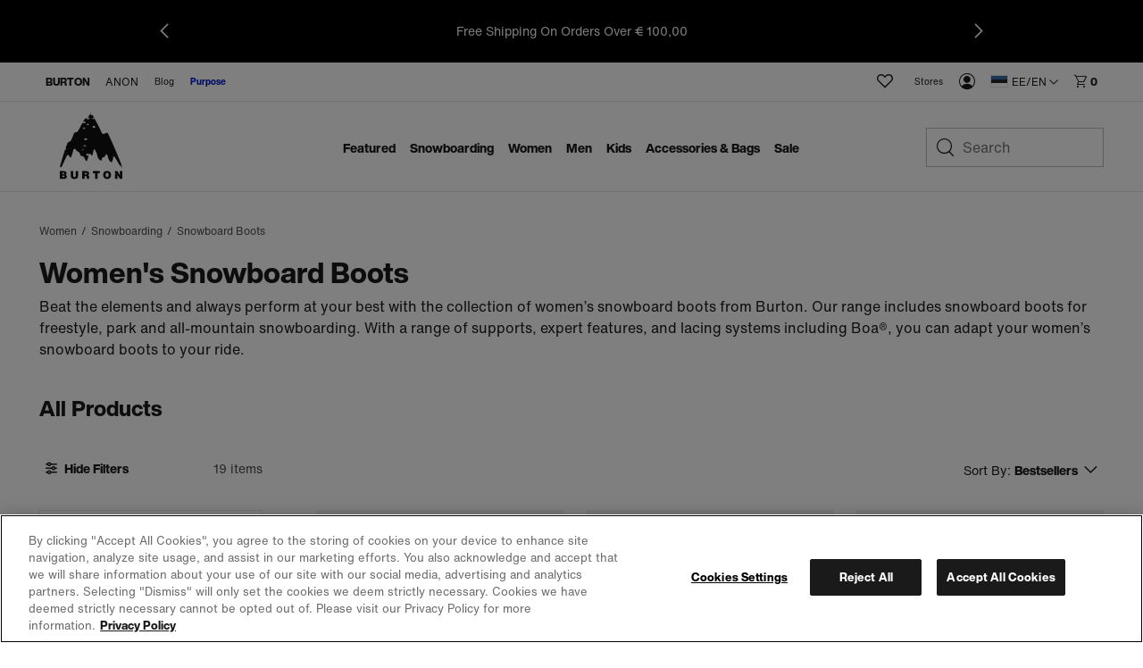

--- FILE ---
content_type: text/html;charset=UTF-8
request_url: https://www.burton.com/ee/en/c/womens-snowboard-boots
body_size: 39815
content:
<!doctype html>

<html xmlns="http://www.w3.org/1999/xhtml" xml:lang="en-EE"
lang="en-EE" class="catalog-app-page-head"
data-theme="burton" data-preload>
<head>


<link rel="canonical"
href="https://www.burton.com/ee/en/c/womens-snowboard-boots">






<link rel="alternate" hreflang="en-us" href="https://www.burton.com/us/en/c/womens-boots">









<link rel="alternate" hreflang="en-ca" href="https://www.burton.com/ca/en/c/womens-boots">







<link rel="alternate" hreflang="fr-ca" href="https://www.burton.com/ca/fr/c/womens-boots">









<link rel="alternate" hreflang="fr-be" href="https://www.burton.com/be/fr/c/womens-snowboard-boots">







<link rel="alternate" hreflang="de-be" href="https://www.burton.com/be/de/c/womens-snowboard-boots">







<link rel="alternate" hreflang="en-be" href="https://www.burton.com/be/en/c/womens-snowboard-boots">









<link rel="alternate" hreflang="en-bg" href="https://www.burton.com/bg/en/c/womens-snowboard-boots">









<link rel="alternate" hreflang="en-hr" href="https://www.burton.com/hr/en/c/womens-snowboard-boots">









<link rel="alternate" hreflang="en-cz" href="https://www.burton.com/cz/en/c/womens-snowboard-boots">









<link rel="alternate" hreflang="en-dk" href="https://www.burton.com/dk/en/c/womens-snowboard-boots">









<link rel="alternate" hreflang="de-de" href="https://www.burton.com/de/de/c/womens-snowboard-boots">







<link rel="alternate" hreflang="en-de" href="https://www.burton.com/de/en/c/womens-snowboard-boots">









<link rel="alternate" hreflang="en-ee" href="https://www.burton.com/ee/en/c/womens-snowboard-boots">









<link rel="alternate" hreflang="en-fi" href="https://www.burton.com/fi/en/c/womens-snowboard-boots">









<link rel="alternate" hreflang="fr-fr" href="https://www.burton.com/fr/fr/c/womens-snowboard-boots">







<link rel="alternate" hreflang="en-fr" href="https://www.burton.com/fr/en/c/womens-snowboard-boots">









<link rel="alternate" hreflang="en-gr" href="https://www.burton.com/gr/en/c/womens-snowboard-boots">









<link rel="alternate" hreflang="en-hu" href="https://www.burton.com/hu/en/c/womens-snowboard-boots">









<link rel="alternate" hreflang="en-ie" href="https://www.burton.com/ie/en/c/womens-snowboard-boots">









<link rel="alternate" hreflang="en-it" href="https://www.burton.com/it/en/c/womens-snowboard-boots">









<link rel="alternate" hreflang="en-lv" href="https://www.burton.com/lv/en/c/womens-snowboard-boots">









<link rel="alternate" hreflang="en-lt" href="https://www.burton.com/lt/en/c/womens-snowboard-boots">









<link rel="alternate" hreflang="de-lu" href="https://www.burton.com/lu/de/c/womens-snowboard-boots">







<link rel="alternate" hreflang="fr-lu" href="https://www.burton.com/lu/fr/c/womens-snowboard-boots">







<link rel="alternate" hreflang="en-lu" href="https://www.burton.com/lu/en/c/womens-snowboard-boots">









<link rel="alternate" hreflang="en-nl" href="https://www.burton.com/nl/en/c/womens-snowboard-boots">









<link rel="alternate" hreflang="en-no" href="https://www.burton.com/no/en/c/womens-snowboard-boots">









<link rel="alternate" hreflang="en-pl" href="https://www.burton.com/pl/en/c/womens-snowboard-boots">









<link rel="alternate" hreflang="en-pt" href="https://www.burton.com/pt/en/c/womens-snowboard-boots">









<link rel="alternate" hreflang="en-ro" href="https://www.burton.com/ro/en/c/womens-snowboard-boots">









<link rel="alternate" hreflang="en-sk" href="https://www.burton.com/sk/en/c/womens-snowboard-boots">









<link rel="alternate" hreflang="en-si" href="https://www.burton.com/si/en/c/womens-snowboard-boots">









<link rel="alternate" hreflang="en-es" href="https://www.burton.com/es/en/c/womens-snowboard-boots">









<link rel="alternate" hreflang="en-se" href="https://www.burton.com/se/en/c/womens-snowboard-boots">









<link rel="alternate" hreflang="de-ch" href="https://www.burton.com/ch/de/c/womens-snowboard-boots">







<link rel="alternate" hreflang="fr-ch" href="https://www.burton.com/ch/fr/c/womens-snowboard-boots">







<link rel="alternate" hreflang="en-ch" href="https://www.burton.com/ch/en/c/womens-snowboard-boots">









<link rel="alternate" hreflang="en-gb" href="https://www.burton.com/gb/en/c/womens-snowboard-boots">









<link rel="alternate" hreflang="de-at" href="https://www.burton.com/at/de/c/womens-snowboard-boots">







<link rel="alternate" hreflang="en-at" href="https://www.burton.com/at/en/c/womens-snowboard-boots">









<link rel="alternate" hreflang="en-au" href="https://www.burton.com/au/en/c/womens-snowboard-boots">









<link rel="alternate" hreflang="en-nz" href="https://www.burton.com/nz/en/c/womens-snowboard-boots">














<link rel="alternate" hreflang="ja-jp" href="https://www.burton.com/jp/ja/c/womens-snowboard-boots">







<link rel="alternate" hreflang="en-jp" href="https://www.burton.com/jp/en/c/womens-snowboard-boots">









<link rel="alternate" href="https://www.burton.com/on/demandware.store/Sites-Burton_EUR-Site/en_EE/RegionSelector-Show" hreflang="x-default" />

<link rel="dns-prefetch" href="https://hello.myfonts.net"/>
<link rel="dns-prefetch" href="https://www.google-analytics.com"/>
<link rel="dns-prefetch" href="https://www.googletagmanager.com"/>
<link rel="dns-prefetch" href="https://googleads.g.doubleclick.net"/>
<link rel="dns-prefetch" href="https://www.googleadservices.com"/>
<link rel="dns-prefetch" href="https://graph.facebook.com">
<link rel="dns-prefetch" href="https://connect.facebook.net">
<link rel="dns-prefetch" href="https://assets.zendesk.com"/>
<link rel="dns-prefetch" href="https://burton.mpeasylink.com"/>
<link rel="dns-prefetch" href="https://api.cquotient.com"/>
<link rel="dns-prefetch" href="https://s.go-mpulse.netm"/>


<link rel="stylesheet" href="/on/demandware.static/Sites-Burton_EUR-Site/-/en_EE/v1769690158267/css/dist/burton.css">
<link rel="preload"
href="https://www.burton.com/static/content/0000/fonts/helveticanow/webFonts/HelveticaNowText-Regular/font.woff2"
as="font" type="font/woff2" crossorigin>
<link rel="preload"
href="https://www.burton.com/static/content/0000/fonts/helveticanow/webFonts/HelveticaNowDisplay-XBd/font.woff2"
as="font" type="font/woff2" crossorigin>

<link rel="stylesheet" href="/on/demandware.static/Sites-Burton_EUR-Site/-/en_EE/v1769690158267/css/dist/theme.css">



<link rel="stylesheet" href="/on/demandware.static/Sites-Burton_EUR-Site/-/en_EE/v1769690158267/css/dist/pages/search.css"

/>

<link rel="stylesheet" href="/on/demandware.static/Sites-Burton_EUR-Site/-/en_EE/v1769690158267/css/dist/pages/page-designer/page-designer.css"

/>



<link rel="prefetch" href="/on/demandware.static/Sites-Burton_EUR-Site/-/en_EE/v1769690158267/css/dist/pages/cps-app.css"/>
<!-- async font count -->
<link rel="stylesheet" href="https://hello.myfonts.net/count/3097de" media="none" onload="if(media!=='all')media='all'"/>
<!-- Favicons -->
<link rel="apple-touch-icon"
href="https://www.burton.com/static/content/0000/images/global/apple-touch-icon.png?v=05142020" sizes="180x180">
<link rel="icon" type="image/png"
href="https://www.burton.com/static/content/0000/images/global/favicon-48x48.png?v=10252023" sizes="48x48">
<link rel="icon" type="image/png"
href="https://www.burton.com/static/content/0000/images/global/favicon-32x32.png?v=05142020" sizes="32x32">
<link rel="icon" type="image/png"
href="https://www.burton.com/static/content/0000/images/global/favicon-16x16.png?v=05142020" sizes="16x16">
<link rel="shortcut icon" href="https://www.burton.com/static/content/0000/images/global/favicon.ico?v=10252023">
<link rel="manifest" href="https://www.burton.com/static/content/0000/images/global/manifest.json?v=05142020">
<link rel="mask-icon" href="https://www.burton.com/static/content/0000/images/global/safari-pinned-tab.svg?v=05142020"
color="#101010">
<meta name="msapplication-TileImage"
content="https://www.burton.com/static/content/0000/images/global/mstile-144x144.png?v=05142020">
<meta name="msapplication-TileColor" content="#ffffff">
<meta name="apple-mobile-web-app-title" content="Burton Snowboards">
<meta name="application-name" content="Burton Snowboards">
<meta name="msapplication-config" content="https://www.burton.com/static/content/0000/images/global/browserconfig.xml">
<meta name="theme-color" content="#ffffff">

<meta name="facebook-domain-verification" content="738q1t5bmrvc5fyo6yu91jcgen0867"/>
<meta name="format-detection" content="telephone=no" />

<meta charset="utf-8">
<meta http-equiv="content-language" content="en-ee">
<meta http-equiv="X-UA-Compatible" content="IE=edge,chrome=1">

<meta name="msvalidate.01" content="6A9309217AA0F9A327B89C700614831D"/>

<title>Women's Burton Snowboard Boots | Comfort &amp; Performance | Burton Snowboards EE</title>
<meta name="description" content="Experience all-day warmth, comfort, and performance. Shop all women's Burton snowboard boots and ride open to close.">

<meta property="og:title" content="Women's Burton Snowboard Boots | Comfort &amp; Performance | Burton Snowboards"/>
<meta property="og:description" content="Experience all-day warmth, comfort, and performance. Shop all women's Burton snowboard boots and ride open to close."/>
<meta property="og:type" content="product"/>
<meta property="og:url" content="https://www.burton.com/ee/en/c/womens-snowboard-boots"/>
<meta property="og:site_name" content="Burton Snowboards"/>
<meta property="og:image" content="https://www.burton.com/static/content/2026/images/open-graph/burton-dot-com-open-graph.jpg"/>
<link rel="image_src" href="https://www.burton.com/static/content/2026/images/open-graph/burton-dot-com-open-graph.jpg"/>
<meta name="robots" content="max-image-preview:large"/>

<meta name="viewport" content="width=device-width, initial-scale=1, user-scalable=yes">
<meta name="apple-mobile-web-app-capable" content="yes">
<meta name="theme-color" content="#3c8e99">
<meta name="cart-count-endpoint" content="/on/demandware.store/Sites-Burton_EUR-Site/en_EE/Cart-GetCount">
<meta name="region-selector-endpoint" content="https://www.burton.com/on/demandware.store/Sites-Burton_EUR-Site/en_EE/Site-GetRegionSelectorCountries?__action=Search-Show&amp;cgid=womens-boots">

<meta name="micro-search-endpoint" content="/on/demandware.store/Sites-Burton_EUR-Site/en_EE/SearchServices-GetSuggestions">
<meta name="micro-product-endpoint" content="https://www.burton.com/on/demandware.store/Sites-Burton_EUR-Site/en_EE/Tile-Show">


<meta name="instance-type" content="production">

<meta name="country" content="EE">
<meta name="geoCountry" content="VN">





<script type="text/javascript">
    !function(){
        
        function getCookie(name) {
            var v = document.cookie.match('(^|;) ?' + name + '=([^;]*)(;|$)');
            return v ? v[2] : null;
        }
        
        var localePreference = getCookie('__burton_locale');
        var regionEndpoint = 'https://www.burton.com/on/demandware.store/Sites-Burton_EUR-Site/en_EE/Site-LocateUser?__action=Search-Show&cgid=womens-boots';
        if(localePreference !== null) {
            regionEndpoint += '&__redirectLocale='+localePreference;
        }
        
        var regionXHR = new XMLHttpRequest();
        regionXHR.open('GET', regionEndpoint, true);
        regionXHR.addEventListener('load', function() {
            var res = false;
            try { res = JSON.parse(this.responseText) }
            catch(e) {}
            window.__USER_LOCATION = res;
            if(window.__attachRegionData && typeof window.__attachRegionData === 'function') window.__attachRegionData();
            
            if(localePreference !== null && res.data.meta.requestingLocale !== localePreference) {
                
                if(res.data.redirectURL) {
                    //console.warn('REDIRECT!');
                   // window.location = res.data.redirectURL;
                }
                else {
                    //console.log('redirect ideal - but no URL available');
                }
            }
            //console.log(localePreference, res.data.meta.requestingLocale, res.data.redirectURL)
        });
        regionXHR.send();
    }();
</script>


<script>
window.__STATIC_ASSET_PATH = "/on/demandware.static/Sites-Burton_EUR-Site/-/en_EE/v1769690158267/";
window.__STATIC_JS_PATH = "/on/demandware.static/Sites-Burton_EUR-Site/-/en_EE/v1769690158267/js/dist/";
</script>

<script>
__metadata = {"site":{"siteID":"Burton_EUR","country":"EE","geoCountry":"US","locale":"en-EE","originLocale":"en_EE","currency":"EUR","oneTrustEnabled":true,"testInstance":false},"user":{"ssccid":"","bloomreachUserID":""},"promotions":[],"oneTrust":{"activeGroups":[]}}
__cart = {};
</script>




<script type="text/javascript">//<!--
/* <![CDATA[ (head-active_data.js) */
var dw = (window.dw || {});
dw.ac = {
    _analytics: null,
    _events: [],
    _category: "",
    _searchData: "",
    _anact: "",
    _anact_nohit_tag: "",
    _analytics_enabled: "true",
    _timeZone: "Europe/Vienna",
    _capture: function(configs) {
        if (Object.prototype.toString.call(configs) === "[object Array]") {
            configs.forEach(captureObject);
            return;
        }
        dw.ac._events.push(configs);
    },
	capture: function() { 
		dw.ac._capture(arguments);
		// send to CQ as well:
		if (window.CQuotient) {
			window.CQuotient.trackEventsFromAC(arguments);
		}
	},
    EV_PRD_SEARCHHIT: "searchhit",
    EV_PRD_DETAIL: "detail",
    EV_PRD_RECOMMENDATION: "recommendation",
    EV_PRD_SETPRODUCT: "setproduct",
    applyContext: function(context) {
        if (typeof context === "object" && context.hasOwnProperty("category")) {
        	dw.ac._category = context.category;
        }
        if (typeof context === "object" && context.hasOwnProperty("searchData")) {
        	dw.ac._searchData = context.searchData;
        }
    },
    setDWAnalytics: function(analytics) {
        dw.ac._analytics = analytics;
    },
    eventsIsEmpty: function() {
        return 0 == dw.ac._events.length;
    }
};
/* ]]> */
// -->
</script>
<script type="text/javascript">//<!--
/* <![CDATA[ (head-cquotient.js) */
var CQuotient = window.CQuotient = {};
CQuotient.clientId = 'aadf-Burton_EUR';
CQuotient.realm = 'AADF';
CQuotient.siteId = 'Burton_EUR';
CQuotient.instanceType = 'prd';
CQuotient.locale = 'en_EE';
CQuotient.fbPixelId = '__UNKNOWN__';
CQuotient.activities = [];
CQuotient.cqcid='';
CQuotient.cquid='';
CQuotient.cqeid='';
CQuotient.cqlid='';
CQuotient.apiHost='api.cquotient.com';
/* Turn this on to test against Staging Einstein */
/* CQuotient.useTest= true; */
CQuotient.useTest = ('true' === 'false');
CQuotient.initFromCookies = function () {
	var ca = document.cookie.split(';');
	for(var i=0;i < ca.length;i++) {
	  var c = ca[i];
	  while (c.charAt(0)==' ') c = c.substring(1,c.length);
	  if (c.indexOf('cqcid=') == 0) {
		CQuotient.cqcid=c.substring('cqcid='.length,c.length);
	  } else if (c.indexOf('cquid=') == 0) {
		  var value = c.substring('cquid='.length,c.length);
		  if (value) {
		  	var split_value = value.split("|", 3);
		  	if (split_value.length > 0) {
			  CQuotient.cquid=split_value[0];
		  	}
		  	if (split_value.length > 1) {
			  CQuotient.cqeid=split_value[1];
		  	}
		  	if (split_value.length > 2) {
			  CQuotient.cqlid=split_value[2];
		  	}
		  }
	  }
	}
}
CQuotient.getCQCookieId = function () {
	if(window.CQuotient.cqcid == '')
		window.CQuotient.initFromCookies();
	return window.CQuotient.cqcid;
};
CQuotient.getCQUserId = function () {
	if(window.CQuotient.cquid == '')
		window.CQuotient.initFromCookies();
	return window.CQuotient.cquid;
};
CQuotient.getCQHashedEmail = function () {
	if(window.CQuotient.cqeid == '')
		window.CQuotient.initFromCookies();
	return window.CQuotient.cqeid;
};
CQuotient.getCQHashedLogin = function () {
	if(window.CQuotient.cqlid == '')
		window.CQuotient.initFromCookies();
	return window.CQuotient.cqlid;
};
CQuotient.trackEventsFromAC = function (/* Object or Array */ events) {
try {
	if (Object.prototype.toString.call(events) === "[object Array]") {
		events.forEach(_trackASingleCQEvent);
	} else {
		CQuotient._trackASingleCQEvent(events);
	}
} catch(err) {}
};
CQuotient._trackASingleCQEvent = function ( /* Object */ event) {
	if (event && event.id) {
		if (event.type === dw.ac.EV_PRD_DETAIL) {
			CQuotient.trackViewProduct( {id:'', alt_id: event.id, type: 'raw_sku'} );
		} // not handling the other dw.ac.* events currently
	}
};
CQuotient.trackViewProduct = function(/* Object */ cqParamData){
	var cq_params = {};
	cq_params.cookieId = CQuotient.getCQCookieId();
	cq_params.userId = CQuotient.getCQUserId();
	cq_params.emailId = CQuotient.getCQHashedEmail();
	cq_params.loginId = CQuotient.getCQHashedLogin();
	cq_params.product = cqParamData.product;
	cq_params.realm = cqParamData.realm;
	cq_params.siteId = cqParamData.siteId;
	cq_params.instanceType = cqParamData.instanceType;
	cq_params.locale = CQuotient.locale;
	
	if(CQuotient.sendActivity) {
		CQuotient.sendActivity(CQuotient.clientId, 'viewProduct', cq_params);
	} else {
		CQuotient.activities.push({activityType: 'viewProduct', parameters: cq_params});
	}
};
/* ]]> */
// -->
</script>
<!-- Demandware Apple Pay -->

<style type="text/css">ISAPPLEPAY{display:inline}.dw-apple-pay-button,.dw-apple-pay-button:hover,.dw-apple-pay-button:active{background-color:black;background-image:-webkit-named-image(apple-pay-logo-white);background-position:50% 50%;background-repeat:no-repeat;background-size:75% 60%;border-radius:5px;border:1px solid black;box-sizing:border-box;margin:5px auto;min-height:30px;min-width:100px;padding:0}
.dw-apple-pay-button:after{content:'Apple Pay';visibility:hidden}.dw-apple-pay-button.dw-apple-pay-logo-white{background-color:white;border-color:white;background-image:-webkit-named-image(apple-pay-logo-black);color:black}.dw-apple-pay-button.dw-apple-pay-logo-white.dw-apple-pay-border{border-color:black}</style>




<script type="application/ld+json">
    {
      "@context": "https://schema.org",
      "@type": "WebSite",
      "url": "https://www.burton.com/",
      "name": "Burton Snowboards"
    }
</script>






<script>
__metadata = {"site":{"siteID":"Burton_EUR","country":"EE","geoCountry":"US","locale":"en-EE","originLocale":"en_EE","currency":"EUR","oneTrustEnabled":true,"testInstance":false},"user":{"ssccid":"","bloomreachUserID":""},"promotions":[],"oneTrust":{"activeGroups":[]}}
__cart = {};
function setUserGeolocationInLocalStorage(position) {
window.localStorage.setItem('userLatitude', position.coords.latitude);
window.localStorage.setItem('userLongitude', position.coords.longitude);
}
// Only execute getCurrentPosition() once per session!!
if (!window.localStorage.getItem('userGeolocationInitialized')) {
// Sets latitude and longitude if available in user's browser
if (navigator.geolocation) {
navigator.geolocation.getCurrentPosition(setUserGeolocationInLocalStorage);
}
window.localStorage.setItem('userGeolocationInitialized', true);
}
// Set location from local storage if available
__metadata.site.geolocation = {
'latitude': window.localStorage.getItem('userLatitude') ? window.localStorage.getItem('userLatitude') : undefined,
'longitude': window.localStorage.getItem('userLatitude') ? window.localStorage.getItem('userLatitude') : undefined
};
window.dataLayer = window.dataLayer || [];
window.dataLayer.push({
event: 'original-location',
originalLocation: document.location.protocol + '//' +
document.location.hostname +
document.location.pathname +
document.location.search
});
</script>
<!-- Global site tag (gtag.js) - AdWords: 1068548913 -->
<script async src="https://www.googletagmanager.com/gtag/js?id=AW-1068548913"></script>


<script>
window.dataLayer = window.dataLayer || [];
function gtag() {
window.dataLayer.push(arguments);
}
if(true && true) {
gtag('consent', 'default', {
    "analytics_storage": "granted",
    "ad_storage": "granted",
    "functionality_storage": "granted",
    "personalization_storage": "granted",
    "security_storage": "granted",
    "ad_user_data": "granted",
    "ad_personalization": "granted"
});
}
</script>
<!-- Google Tag Manager -->
<script>(function (w, d, s, l, i) {
w[l] = w[l] || [];
w[l].push({
'gtm.start':
new Date().getTime(), event: 'gtm.js'
});
var f = d.getElementsByTagName(s)[0],
j = d.createElement(s), dl = l != 'dataLayer' ? '&l=' + l : '';
j.async = true;
j.src =
'https://www.googletagmanager.com/gtm.js?id=' + i + dl;
f.parentNode.insertBefore(j, f);
})(window, document, 'script', 'dataLayer', 'GTM-T26MLWX');</script>
<!-- End Google Tag Manager -->
<script>
gtag('js', new Date());
gtag('config', 'AW-1068548913'); // US
gtag('config', 'AW-980041886'); // CA
gtag('config', 'AW-968771480'); // EU
gtag('config', 'AW-879340387'); // JP
gtag('config', 'AW-945868944'); // JP Commerce Link Account
gtag('event', 'dataLayer-initialized');
</script>


<!-- OneTrust -->


<!-- OneTrust Cookies Consent Notice start for burton.com -->
<script src="https://cdn.cookielaw.org/scripttemplates/otSDKStub.js" data-document-language="true" type="text/javascript" charset="UTF-8" data-domain-script="bab286f0-3b68-4eb8-8298-5493200413f7" ></script>
<script type="text/javascript">
    function OptanonWrapper(e) {
        checkOneTrustStatus();
        var h2 = document.querySelectorAll('#onetrust-consent-sdk h2');
        for(i=0; i < h2.length; i++) { otreplace(h2[i], "ot-h2"); }
        var h3 = document.querySelectorAll('#onetrust-consent-sdk h3');
        for(i=0; i < h3.length; i++) { otreplace(h3[i], "ot-h3"); }
        var h4 = document.querySelectorAll('#onetrust-consent-sdk h4');
        for(i=0; i < h4.length; i++) { otreplace(h4[i], "ot-h4"); }
                
        function otreplace(tag, otclass) {
            var parent = tag.parentNode;
            var p = document.createElement("p");
            if (tag.id != undefined) p.setAttribute("id", "" + tag.id + "");
            p.classList = tag.classList;
            p.innerHTML = tag.innerHTML;
            p.classList.add(otclass);
            parent.insertBefore(p, tag);
            parent.removeChild(tag);
        }
    }
</script>
<!-- OneTrust Cookies Consent Notice end for burton.com -->
<script>
    if (window.OnetrustActiveGroups && window.OnetrustActiveGroups.length) {
        var oneTrustActiveGroups = window.OnetrustActiveGroups.split(',');

        oneTrustActiveGroups.forEach(function(i) {
            if (i.length) {
                window.__metadata.oneTrust.activeGroups.push(i);
            }
        });
    }

    function checkOneTrustStatus() {
        if (OneTrust.IsAlertBoxClosedAndValid()) {
            window.dispatchEvent(new CustomEvent('onetrustAlertBoxClosed'));
            sessionStorage.setItem('cookieDecisionMade', true);
        }
    }

</script>


<script src="/on/demandware.static/Sites-Burton_EUR-Site/-/en_EE/v1769690158267/js/dist/vendors.chunk.js" defer></script>
<script src="/on/demandware.static/Sites-Burton_EUR-Site/-/en_EE/v1769690158267/js/dist/global.chunk.js" defer></script>



<script defer type="text/javascript" src="/on/demandware.static/Sites-Burton_EUR-Site/-/en_EE/v1769690158267/js/dist/search.build.js"

></script>











<script>(window.BOOMR_mq=window.BOOMR_mq||[]).push(["addVar",{"rua.upush":"false","rua.cpush":"true","rua.upre":"false","rua.cpre":"true","rua.uprl":"false","rua.cprl":"false","rua.cprf":"false","rua.trans":"SJ-0200dbc2-348d-417a-92c8-afdb116f6c4a","rua.cook":"false","rua.ims":"false","rua.ufprl":"false","rua.cfprl":"true","rua.isuxp":"false","rua.texp":"norulematch","rua.ceh":"false","rua.ueh":"false","rua.ieh.st":"0"}]);</script>
                              <script>!function(e){var n="https://s.go-mpulse.net/boomerang/";if("True"=="True")e.BOOMR_config=e.BOOMR_config||{},e.BOOMR_config.PageParams=e.BOOMR_config.PageParams||{},e.BOOMR_config.PageParams.pci=!0,n="https://s2.go-mpulse.net/boomerang/";if(window.BOOMR_API_key="N4K9T-EYR4H-G26SZ-JD6HZ-JV3S2",function(){function e(){if(!r){var e=document.createElement("script");e.id="boomr-scr-as",e.src=window.BOOMR.url,e.async=!0,o.appendChild(e),r=!0}}function t(e){r=!0;var n,t,a,i,d=document,O=window;if(window.BOOMR.snippetMethod=e?"if":"i",t=function(e,n){var t=d.createElement("script");t.id=n||"boomr-if-as",t.src=window.BOOMR.url,BOOMR_lstart=(new Date).getTime(),e=e||d.body,e.appendChild(t)},!window.addEventListener&&window.attachEvent&&navigator.userAgent.match(/MSIE [67]\./))return window.BOOMR.snippetMethod="s",void t(o,"boomr-async");a=document.createElement("IFRAME"),a.src="about:blank",a.title="",a.role="presentation",a.loading="eager",i=(a.frameElement||a).style,i.width=0,i.height=0,i.border=0,i.display="none",o.appendChild(a);try{O=a.contentWindow,d=O.document.open()}catch(_){n=document.domain,a.src="javascript:var d=document.open();d.domain='"+n+"';void 0;",O=a.contentWindow,d=O.document.open()}if(n)d._boomrl=function(){this.domain=n,t()},d.write("<bo"+"dy onload='document._boomrl();'>");else if(O._boomrl=function(){t()},O.addEventListener)O.addEventListener("load",O._boomrl,!1);else if(O.attachEvent)O.attachEvent("onload",O._boomrl);d.close()}function a(e){window.BOOMR_onload=e&&e.timeStamp||(new Date).getTime()}if(!window.BOOMR||!window.BOOMR.version&&!window.BOOMR.snippetExecuted){window.BOOMR=window.BOOMR||{},window.BOOMR.snippetStart=(new Date).getTime(),window.BOOMR.snippetExecuted=!0,window.BOOMR.snippetVersion=14,window.BOOMR.url=n+"N4K9T-EYR4H-G26SZ-JD6HZ-JV3S2";var i=document.currentScript||document.getElementsByTagName("script")[0],o=i.parentNode,r=!1,d=document.createElement("link");if(d.relList&&"function"==typeof d.relList.supports&&d.relList.supports("preload")&&"as"in d)window.BOOMR.snippetMethod="p",d.href=window.BOOMR.url,d.rel="preload",d.as="script",d.addEventListener("load",e),d.addEventListener("error",function(){t(!0)}),setTimeout(function(){if(!r)t(!0)},3e3),BOOMR_lstart=(new Date).getTime(),o.appendChild(d);else t(!1);if(window.addEventListener)window.addEventListener("load",a,!1);else if(window.attachEvent)window.attachEvent("onload",a)}}(),"".length>0)if(e&&"performance"in e&&e.performance&&"function"==typeof e.performance.setResourceTimingBufferSize)e.performance.setResourceTimingBufferSize();!function(){if(BOOMR=e.BOOMR||{},BOOMR.plugins=BOOMR.plugins||{},!BOOMR.plugins.AK){var n="true"=="true"?1:0,t="",a="clnynfyxhzhbi2l3pp6q-f-e7b7526e5-clientnsv4-s.akamaihd.net",i="false"=="true"?2:1,o={"ak.v":"39","ak.cp":"84836","ak.ai":parseInt("249502",10),"ak.ol":"0","ak.cr":8,"ak.ipv":4,"ak.proto":"h2","ak.rid":"425f78d","ak.r":47358,"ak.a2":n,"ak.m":"a","ak.n":"essl","ak.bpcip":"18.219.134.0","ak.cport":44654,"ak.gh":"23.208.24.232","ak.quicv":"","ak.tlsv":"tls1.3","ak.0rtt":"","ak.0rtt.ed":"","ak.csrc":"-","ak.acc":"","ak.t":"1769700349","ak.ak":"hOBiQwZUYzCg5VSAfCLimQ==1zjjrcKunf2j7RCGjqWzHPyP+TJv+y8dCg/DK84Pt+X3yuoIlvjRnOIvPHKDfXFeAnkwxFjT1Sqv19Qg8TVbWxfVfyLJbkAxt3X2U5OCSH4uebty3wgPrCQHiu21+5fPcV3vS6ul/w4m/[base64]/JJ00P3ZsFAptbOTv6uAAZ8jfRCb/sdM+Gbe28MLdDUEU0=","ak.pv":"368","ak.dpoabenc":"","ak.tf":i};if(""!==t)o["ak.ruds"]=t;var r={i:!1,av:function(n){var t="http.initiator";if(n&&(!n[t]||"spa_hard"===n[t]))o["ak.feo"]=void 0!==e.aFeoApplied?1:0,BOOMR.addVar(o)},rv:function(){var e=["ak.bpcip","ak.cport","ak.cr","ak.csrc","ak.gh","ak.ipv","ak.m","ak.n","ak.ol","ak.proto","ak.quicv","ak.tlsv","ak.0rtt","ak.0rtt.ed","ak.r","ak.acc","ak.t","ak.tf"];BOOMR.removeVar(e)}};BOOMR.plugins.AK={akVars:o,akDNSPreFetchDomain:a,init:function(){if(!r.i){var e=BOOMR.subscribe;e("before_beacon",r.av,null,null),e("onbeacon",r.rv,null,null),r.i=!0}return this},is_complete:function(){return!0}}}}()}(window);</script></head>
<body class="catalog-app-page-body  catalog-app "
data-site-id="Burton_EUR">



<!-- Google Tag Manager (noscript) -->
<noscript>
<iframe src='https://www.googletagmanager.com/ns.html?id=GTM-T26MLWX'
height="0" width="0" style="display:none;visibility:hidden"></iframe>
</noscript>
<!-- End Google Tag Manager (noscript) -->






<div class="global-site-wrap">
<div class="top-level-warning js-browser-check"></div>

<!--[if lt IE 8]>
    <p class="top-level-warning browser-upgrade">You are using an outdated browser. Please upgrade your browser to improve your experience.</p>
<![endif]-->


<nav id="skipto-nav-main" class="skipto-nav" aria-label="Skip-To">
    
    <ul>
        <li><a href="#main-content">Skip to content.</a></li>
        
        <li><a href="#search">Skip to search.</a></li>
        <li><a href="#region-selector-toggle">Skip to region/language selector.</a></li>
        <li><a href="#footer">Skip to footer navigation.</a></li>
    </ul>
</nav>



















































































<header class="global-header global-header-full js-global-header-full" role="banner"><span id="trueLocale" style="display:none;">en_EE</span>









    
        
	 


	




<aside class="major-header-promotion" style='background-color: #000000;' >
<button class="promotions-nav-button promotions-nav-prev" style='display: flex;' aria-label="previous promotion"></button>
<button class="promotions-nav-button promotions-nav-next" style='display: flex;' aria-label="next promotion"></button>
<ul class="major-promotion-list" aria-label="promotions">

<li class="promotion-item">
	<p class="text-wrap">Your set up starts here: 20% Off Board & Binding Bundle <a href="https://www.burton.com/ee/en/c/seasonal-promotion">Shop Now</a>
</p>
	</li>
	</li>
	<li class="promotion-item">
	<p class="text-wrap">Free Shipping On Orders Over&nbsp;&euro; 100,00</p>
	</li>
</ul>
</aside>


 
	
    



<div class="mobile-nav-wrap">
<div class="mobile-nav">
<button class="toggle js-toggles-mobile-nav" tabindex="0" title="Toggle Mobile Navigation">
<span class="accessibility-only">Toggle Mobile Navigation</span>
</button>

<div id="js-wishlist-counter-app-mobile"></div>

<span class="logo-wrap">



















































































<script type="text/javascript">
window.prefs = {"LISTING_INFINITE_SCROLL":false,"LISTING_REFINE_SORT":true,"LISTING_SEARCHSUGGEST_LEGACY":true,"STORE_PICKUP":null,"COOKIE_HINT":false,"AUTOCOMPLETE_CITY":true,"CLICK_AND_COLLECT":false,"BURTON_FEATURE_LOGO_ENABLED":true};
</script>
<a href="/ee/en/home" class="brtn-logo-wrap" title="Burton Snowboards Home" data-link-type="global nav">
<span class="accessibility-only">Burton Snowboards Home</span>
<svg class="brtn-logo brtn-mtn-layer" xmlns="http://www.w3.org/2000/svg" viewBox="0 0 182 197" fill="none">
<path xmlns="http://www.w3.org/2000/svg" d="M127.957 60.8922C130.105 60.1479 133.196 58.3012 136.032 57.4532C137.718 56.9539 139.518 57.6982 140.224 59.3093C140.224 59.3093 149.571 78.8313 159.256 101.321C169.846 125.931 180.879 153.725 181.2 154.47C181.69 155.591 181.313 156.834 180.408 157.437C179.146 158.276 177.864 157.72 177.13 156.797C177.13 156.797 164.203 134.797 159.596 127.25C158.625 125.667 156.081 126.072 155.695 127.947C154.885 131.895 154.206 138.029 152.435 142.146C151.992 143.182 150.796 143.597 149.797 143.06C147.394 141.778 145.359 139.904 143.88 137.623L143.315 136.747C142.325 135.221 141.59 133.544 141.138 131.782L139.895 126.986C139.725 126.346 139.471 125.743 139.226 125.13C138.754 123.962 137.746 121.842 137.181 120.815C136.371 119.355 134.307 119.364 133.667 120.9L132.103 124.668C131.349 126.496 129.766 127.862 127.853 128.371C126.695 128.682 126.148 128.748 125.347 128.908C124.669 129.04 124.113 129.521 123.896 130.171C123.265 132.046 122.21 135.296 121.371 137.218C120.825 138.462 119.421 138.754 118.29 138.01C116.689 136.964 115.68 135.73 114.701 134.825C112.213 132.545 110.404 129.624 109.679 126.327L108.087 119.157C107.728 117.527 107.069 115.991 106.306 114.512C105.213 112.382 103.215 108.802 101.991 106.795C100.841 104.92 98.4291 105.203 98.1371 107.398C97.5718 111.685 96.2527 118.394 95.0938 121.748C94.3118 124.009 92.484 123.444 91.636 122.483C91.2497 122.04 89.8176 119.873 89.4031 119.336C88.263 117.875 84.9654 117.188 83.9007 122.586C82.9868 127.259 80.8104 134.363 79.3782 138.113C78.747 139.762 76.7401 140.073 75.8074 138.566C73.9795 135.598 71.8314 131.075 70.5029 128.578C69.5607 126.798 67.7423 125.658 65.726 125.582L64.831 125.545C62.6451 125.46 60.7136 124.122 59.8563 122.115L56.9732 115.35C56.634 114.559 56.031 113.899 55.2678 113.504L52.6297 112.109C50.5475 111.007 48.7197 109.49 47.2593 107.643L45.8272 105.872C43.8486 102.885 40.3814 103.253 39.3638 107.332C38.139 112.222 34.5022 124.056 32.9476 127.853C32.3917 129.2 30.8559 129.615 29.7724 128.635C27.6242 126.694 26.6821 123.359 24.7788 122.125C23.4221 121.248 21.9146 121.653 21.3022 122.822C16.9682 131.122 5.08726 156.533 5.08726 156.533C4.2393 158.012 2.36436 158.069 1.57292 157.334C0.319822 156.184 0.489417 154.743 0.894555 153.631C0.894555 153.631 9.78874 122.822 13.19 112.59C16.9493 101.274 21.8298 88.7242 21.8298 88.7242C22.4988 86.708 23.978 85.0591 25.9189 84.1923L29.1129 82.7508C30.8371 81.9782 32.2032 80.5932 32.9476 78.8596C35.124 73.8283 39.4298 63.813 41.6627 58.6498C42.2092 57.3873 43.3398 56.4828 44.6871 56.219C46.4396 55.8798 48.2109 55.4935 49.3698 55.2203C50.9149 54.8622 52.2246 53.8353 52.9877 52.4408L71.5676 18.3998C72.293 17.0714 73.5179 16.0915 74.9783 15.6769L79.3123 14.4427C80.4052 14.1318 81.3568 13.4251 81.9787 12.4735L89.3183 1.11082C90.0626 -0.0386429 91.7302 -0.0763315 92.5123 1.05429C96.4129 6.70737 103.677 20.9908 109.415 31.7129C114.71 41.6246 120.476 54.1462 123.095 58.9419C124.028 60.7132 126.092 61.5423 127.957 60.8922Z" fill="#111111"/>
</svg>
<svg class="brtn-logo brtn-text-layer" xmlns="http://www.w3.org/2000/svg" viewBox="0 0 300 39" fill="none">
<path xmlns="http://www.w3.org/2000/svg" d="M18.645 37.155C21.425 37.155 23.395 37.025 24.545 36.77C25.695 36.515 26.86 36.095 28.035 35.515C29.21 34.935 30.105 34.34 30.715 33.725C31.61 32.88 32.305 31.83 32.8 30.57C33.295 29.31 33.545 27.91 33.545 26.375C33.545 24.22 33.005 22.42 31.92 20.96C30.835 19.505 29.375 18.525 27.535 18.03C30.65 16.025 32.205 13.475 32.205 10.38C32.205 7.16998 30.84 4.72498 28.105 3.05498C26 1.76498 22.73 1.11998 18.295 1.11998H0.464966V37.16H18.645V37.155ZM15.665 9.23998C17.335 9.23998 18.43 9.31498 18.945 9.46498C19.64 9.66498 20.2 10.03 20.62 10.57C21.04 11.11 21.255 11.735 21.255 12.445C21.255 13.37 20.895 14.13 20.175 14.72C19.455 15.31 18.185 15.6 16.365 15.6H11.895V9.23998H15.665ZM16.71 22.08C19.045 22.08 20.585 22.37 21.33 22.95C22.075 23.53 22.45 24.355 22.45 25.435C22.45 26.53 22.07 27.38 21.31 27.995C20.55 28.61 19.015 28.915 16.715 28.915H11.895V22.08H16.71ZM52.865 22.08C52.865 24.665 53.03 26.575 53.36 27.815C53.89 29.77 54.615 31.33 55.535 32.495C56.455 33.66 57.595 34.675 58.96 35.535C60.325 36.395 61.945 37.05 63.815 37.495C65.685 37.94 67.895 38.165 70.445 38.165C72.63 38.165 74.655 37.945 76.52 37.505C78.385 37.065 80 36.42 81.375 35.57C82.75 34.715 83.91 33.7 84.865 32.515C85.815 31.33 86.5 29.97 86.915 28.43C87.33 26.89 87.535 24.795 87.535 22.145V1.11998H75.76V23.325C75.76 25.38 75.28 26.87 74.32 27.81C73.36 28.75 72.01 29.215 70.27 29.215C69.08 29.215 68.02 28.98 67.09 28.505C66.165 28.035 65.52 27.42 65.165 26.665C64.81 25.91 64.63 24.8 64.63 23.325V1.11998H52.855V22.08H52.865ZM118.92 37.155V24.615H123.515C125.02 24.615 126.15 24.79 126.895 25.135C127.64 25.485 128.2 25.99 128.57 26.66C128.94 27.33 129.135 28.28 129.155 29.505L129.23 32.165C129.28 34.515 129.47 36.18 129.8 37.155H141.77V36.035C141.34 36 141.04 35.88 140.875 35.66C140.745 35.51 140.66 35.025 140.625 34.195L140.45 28.505C140.385 25.97 139.935 24.17 139.11 23.105C138.285 22.04 136.71 21.065 134.39 20.185C135.515 19.885 136.445 19.455 137.17 18.895C138.215 18.1 139.02 17.09 139.59 15.865C140.16 14.64 140.445 13.125 140.445 11.32C140.445 9.86498 140.26 8.64498 139.885 7.66998C139.51 6.69498 138.95 5.76998 138.195 4.89998C137.44 4.02998 136.525 3.31498 135.44 2.74998C134.355 2.18498 132.975 1.77498 131.305 1.50998C129.635 1.24498 127.565 1.11498 125.095 1.11498H107.485V37.155H118.92V37.155ZM118.92 9.78498H124.705C126.495 9.78498 127.745 10.085 128.455 10.69C129.165 11.295 129.525 12.145 129.525 13.235C129.525 14.295 129.15 15.14 128.405 15.77C127.66 16.4 126.375 16.715 124.555 16.715H118.915V9.78498H118.92ZM158.23 10.605H168.885V37.155H180.66V10.605H191.315V1.11998H158.235V10.605H158.23ZM243.81 28.425C245.2 25.55 245.895 22.31 245.895 18.7C245.895 15.01 245.105 11.74 243.525 8.89998C241.945 6.05998 239.66 3.89498 236.67 2.40498C233.68 0.914983 230.405 0.169983 226.845 0.169983C224.975 0.169983 223.18 0.389983 221.47 0.829983C219.755 1.26998 218.17 1.88998 216.715 2.69498C215.26 3.49998 213.855 4.64998 212.505 6.14498C211.155 7.63998 210.085 9.48498 209.29 11.67C208.495 13.855 208.1 16.325 208.1 19.07C208.1 24.815 209.82 29.425 213.265 32.89C216.71 36.36 221.31 38.095 227.075 38.095C231.165 38.095 234.63 37.2 237.47 35.415C240.305 33.63 242.42 31.3 243.81 28.425ZM222.075 27.025C220.535 25.12 219.765 22.48 219.765 19.1C219.765 16.85 220.1 14.955 220.77 13.425C221.44 11.895 222.345 10.765 223.49 10.035C224.635 9.30498 225.85 8.93998 227.14 8.93998C228.3 8.93998 229.34 9.20498 230.255 9.73498C231.175 10.265 231.905 10.92 232.455 11.695C233 12.475 233.435 13.495 233.76 14.76C234.085 16.025 234.245 17.47 234.245 19.095C234.245 21.345 233.915 23.255 233.25 24.82C232.59 26.385 231.7 27.505 230.59 28.185C229.48 28.865 228.255 29.205 226.915 29.205C224.9 29.21 223.285 28.48 222.075 27.025ZM276.135 37.155V18.33L288.28 37.155H299.53V1.11998H288.205V20.42L275.785 1.11998H264.78V37.16H276.135V37.155Z" fill="#111111" shape-rendering="geometricPrecision"/>
</svg>
<svg class="brtn-logo-mobile" xmlns="http://www.w3.org/2000/svg" viewBox="0 0 54 54" fill="none">
<path d="M9.48773 49.2414C9.86931 49.2414 10.1379 49.2244 10.2957 49.1881C10.4534 49.1519 10.6133 49.0965 10.7732 49.0155C10.933 48.9345 11.0567 48.8556 11.1398 48.7703C11.2613 48.6552 11.3573 48.5103 11.4255 48.3376C11.4937 48.1649 11.5278 47.9731 11.5278 47.7642C11.5278 47.47 11.4532 47.2227 11.3061 47.0223C11.1569 46.8219 10.9586 46.6898 10.7071 46.6216C11.1334 46.3466 11.3466 45.9991 11.3466 45.5749C11.3466 45.1357 11.159 44.8011 10.7859 44.573C10.4982 44.396 10.0505 44.3086 9.44296 44.3086H7V49.2414H9.48773ZM9.08057 45.4193C9.30866 45.4193 9.46001 45.4299 9.52823 45.4491C9.62416 45.4768 9.7009 45.5258 9.75846 45.6005C9.81601 45.6751 9.84586 45.7603 9.84586 45.8563C9.84586 45.9842 9.79683 46.0865 9.69877 46.1675C9.60071 46.2485 9.42591 46.289 9.17649 46.289H8.56469V45.4193H9.08057V45.4193ZM9.22339 47.1779C9.54315 47.1779 9.75419 47.2184 9.85652 47.2973C9.95884 47.3762 10.01 47.4892 10.01 47.6363C10.01 47.7855 9.95884 47.9027 9.85438 47.9859C9.74993 48.069 9.54102 48.1116 9.22552 48.1116H8.56682V47.1779H9.22339ZM14.1711 47.1779C14.1711 47.5318 14.1946 47.794 14.2393 47.9624C14.3118 48.2289 14.412 48.4442 14.5378 48.6041C14.6636 48.7639 14.8192 48.9025 15.0068 49.0197C15.1944 49.137 15.4161 49.2265 15.6719 49.2883C15.9277 49.3502 16.2304 49.38 16.58 49.38C16.8784 49.38 17.1556 49.3502 17.4114 49.2905C17.6672 49.2308 17.8867 49.1413 18.0765 49.0261C18.2641 48.9089 18.4239 48.7703 18.554 48.6083C18.684 48.4463 18.7778 48.2608 18.8354 48.0498C18.8929 47.8388 18.9206 47.5531 18.9206 47.1907V44.3108H17.309V47.3485C17.309 47.6299 17.243 47.8345 17.1129 47.9624C16.9829 48.0903 16.7974 48.1543 16.5587 48.1543C16.3945 48.1543 16.2496 48.1223 16.1238 48.0583C15.9959 47.9944 15.9085 47.9091 15.8595 47.8068C15.8104 47.7045 15.787 47.551 15.787 47.3506V44.3129H14.1754V47.1779H14.1711ZM23.2118 49.2414V47.5254H23.8407C24.0474 47.5254 24.2009 47.5489 24.3032 47.5957C24.4056 47.6426 24.4823 47.713 24.5335 47.8047C24.5846 47.8963 24.6102 48.0264 24.6123 48.1948L24.623 48.5593C24.6294 48.8812 24.655 49.1093 24.7019 49.2414H26.3412V49.088C26.2815 49.0837 26.241 49.0666 26.2197 49.0368C26.2005 49.0155 26.1898 48.9494 26.1856 48.8364L26.1621 48.0583C26.1536 47.7109 26.0918 47.4657 25.9788 47.3186C25.8658 47.1715 25.6505 47.0394 25.3329 46.92C25.4863 46.8795 25.6142 46.8198 25.7144 46.7431C25.8573 46.6343 25.9681 46.4958 26.0449 46.3274C26.1237 46.159 26.1621 45.9522 26.1621 45.7049C26.1621 45.5045 26.1365 45.3383 26.0854 45.2061C26.0342 45.0718 25.9575 44.946 25.8551 44.8266C25.7528 44.7073 25.627 44.6092 25.4778 44.5325C25.3286 44.4557 25.141 44.3982 24.9129 44.3619C24.6848 44.3257 24.4013 44.3065 24.0624 44.3065H21.6514V49.2393H23.2118V49.2414ZM23.2118 45.496H24.0048C24.2499 45.496 24.4205 45.5365 24.5185 45.6196C24.6166 45.7028 24.6656 45.8179 24.6656 45.9671C24.6656 46.1121 24.6145 46.2272 24.5121 46.3146C24.4098 46.3999 24.235 46.4446 23.9856 46.4446H23.2139V45.496H23.2118ZM28.5923 45.6068H30.0504V49.2414H31.662V45.6068H33.1201V44.3086H28.5923V45.6068ZM40.304 48.0455C40.4937 47.6533 40.5896 47.2078 40.5896 46.7153C40.5896 46.2101 40.4809 45.7625 40.2656 45.3745C40.0503 44.9865 39.7369 44.6902 39.3277 44.4856C38.9184 44.2809 38.4707 44.1786 37.9825 44.1786C37.7267 44.1786 37.4816 44.2084 37.2471 44.2681C37.0126 44.3278 36.7952 44.4131 36.5969 44.5239C36.3965 44.6348 36.2047 44.7904 36.0213 44.9972C35.8359 45.2018 35.6909 45.4534 35.5822 45.7539C35.4735 46.0524 35.4181 46.3913 35.4181 46.7665C35.4181 47.5531 35.6547 48.1841 36.1258 48.6574C36.5969 49.1306 37.2279 49.3693 38.0166 49.3693C38.5773 49.3693 39.0505 49.2478 39.4385 49.0027C39.8243 48.7575 40.1121 48.4399 40.304 48.0455ZM37.3302 47.8537C37.1192 47.5936 37.0147 47.2312 37.0147 46.7686C37.0147 46.4595 37.0616 46.2016 37.1533 45.9927C37.245 45.7838 37.3686 45.6282 37.5263 45.528C37.682 45.4278 37.8482 45.3788 38.0252 45.3788C38.1829 45.3788 38.3257 45.415 38.4515 45.4875C38.5773 45.5599 38.6775 45.6495 38.7521 45.7561C38.8267 45.8627 38.8864 46.0034 38.9312 46.176C38.9759 46.3487 38.9972 46.5469 38.9972 46.7686C38.9972 47.0777 38.9525 47.3378 38.8608 47.5531C38.7691 47.7684 38.6498 47.9198 38.4963 48.0136C38.3449 48.1074 38.1765 48.1521 37.9932 48.1521C37.7161 48.1521 37.4944 48.0541 37.3302 47.8537ZM44.7273 49.2414V46.6642L46.3901 49.2414H47.9292V44.3086H46.3794V46.9498L44.6804 44.3086H43.1754V49.2414H44.7273Z" fill="#111111"/>
<path d="M35.8266 18.7257C36.3127 18.5573 37.0119 18.1395 37.6535 17.9477C38.0351 17.8347 38.4423 18.0031 38.6021 18.3676C38.6021 18.3676 40.7168 22.7846 42.9082 27.873C45.3043 33.4411 47.8005 39.7297 47.873 39.8981C47.9839 40.1517 47.8986 40.4331 47.694 40.5696C47.4083 40.7593 47.1184 40.6335 46.9521 40.4246C46.9521 40.4246 44.0274 35.447 42.985 33.7395C42.7654 33.3814 42.1898 33.473 42.1024 33.8973C41.9191 34.7905 41.7656 36.1782 41.3649 37.1098C41.2647 37.3443 40.9939 37.4381 40.768 37.3165C40.2244 37.0266 39.7639 36.6024 39.4292 36.0865L39.3013 35.8883C39.0775 35.5429 38.9112 35.1635 38.8089 34.7649L38.5275 33.6798C38.4892 33.5349 38.4316 33.3984 38.3762 33.2599C38.2696 32.9955 38.0415 32.5159 37.9136 32.2835C37.7303 31.9531 37.2634 31.9553 37.1185 32.3027L36.7646 33.1554C36.594 33.569 36.2359 33.8781 35.8032 33.9932C35.541 34.0635 35.4173 34.0785 35.2361 34.1147C35.0827 34.1445 34.9569 34.2533 34.9079 34.4003C34.765 34.8246 34.5263 35.56 34.3365 35.9949C34.2129 36.2763 33.8953 36.3424 33.6395 36.1739C33.2771 35.9373 33.049 35.6581 32.8273 35.4534C32.2645 34.9375 31.8552 34.2767 31.6911 33.5306L31.3308 31.9084C31.2498 31.5396 31.1006 31.1921 30.9279 30.8574C30.6806 30.3756 30.2287 29.5656 29.9516 29.1115C29.6915 28.6873 29.1458 28.7513 29.0797 29.248C28.9518 30.2179 28.6534 31.7357 28.3912 32.4946C28.2142 33.0062 27.8007 32.8783 27.6088 32.6609C27.5214 32.5607 27.1974 32.0704 27.1036 31.9489C26.8457 31.6184 26.0995 31.4628 25.8587 32.6843C25.6519 33.7416 25.1595 35.349 24.8354 36.1974C24.6926 36.5704 24.2385 36.6408 24.0275 36.2997C23.614 35.6282 23.1279 34.605 22.8273 34.0401C22.6142 33.6372 22.2027 33.3792 21.7466 33.3622L21.544 33.3537C21.0495 33.3345 20.6125 33.0318 20.4185 32.5777L19.7662 31.0471C19.6894 30.8681 19.553 30.7188 19.3803 30.6293L18.7835 30.3138C18.3123 30.0644 17.8988 29.7212 17.5684 29.3034L17.2443 28.9026C16.7967 28.2269 16.0122 28.31 15.782 29.233C15.5049 30.3394 14.682 33.0169 14.3303 33.8759C14.2045 34.1808 13.857 34.2746 13.6119 34.0529C13.1259 33.6137 12.9127 32.8591 12.4821 32.5799C12.1751 32.3816 11.834 32.4733 11.6955 32.7376C10.7149 34.6156 8.02676 40.3649 8.02676 40.3649C7.8349 40.6996 7.41069 40.7124 7.23162 40.5461C6.9481 40.286 6.98647 39.9599 7.07814 39.7083C7.07814 39.7083 9.09049 32.7376 9.86004 30.4225C10.7106 27.8623 11.8148 25.0229 11.8148 25.0229C11.9662 24.5667 12.3009 24.1936 12.74 23.9975L13.4627 23.6714C13.8528 23.4966 14.1619 23.1832 14.3303 22.791C14.8227 21.6526 15.7969 19.3866 16.3021 18.2184C16.4258 17.9327 16.6816 17.7281 16.9864 17.6684C17.3829 17.5917 17.7837 17.5043 18.0459 17.4424C18.3955 17.3614 18.6918 17.1291 18.8645 16.8136L23.0682 9.11165C23.2324 8.81108 23.5095 8.58938 23.8399 8.49558L24.8205 8.21633C25.0678 8.14598 25.2831 7.9861 25.4238 7.7708L27.0844 5.19993C27.2528 4.93986 27.6301 4.93133 27.8071 5.18714C28.6896 6.46618 30.3332 9.69788 31.6314 12.1238C32.8294 14.3664 34.134 17.1994 34.7267 18.2845C34.9377 18.6852 35.4045 18.8728 35.8266 18.7257Z" fill="#111111"/>
</svg>
</a>

</span>
<span class="links-wrap">
<a class="search-btn js-opens-mobile-search" href="https://www.burton.com/ee/en/search">
<span class="accessibility-only">Search</span>
</a>




<a class='cart-btn cart-link js-shows-cart-count' href="/ee/en/cart" aria-label="Proceed to Cart" data-link-type="global nav">
<span>Cart</span>
<em class="js-amount hidden">0</em>
</a>


</span>
</div>
</div>
<div class="exposed-as-mobile-nav">
<div class="nav-container">
<nav class="secondary-navigation" aria-label="Secondary">
<div class="marketing-links ">
<a href="/ee/en/home" class="brtn-link-wrap active" title="Burton Snowboards Home"
tabindex="0" data-link-type="global nav">Burton</a>
<a href="/ee/en/c/anon" class="anon-link-wrap " title="Anon Home"
tabindex="0" data-link-type="global nav">Anon</a>


	 


	

<div class="html-slot-container" data-content-slot="secondary-navigation-left">


<a href="https://www.burton.com/blogs/the-burton-blog/" data-link-type="global nav">Blog</a>
<a data-link-type="global nav" href="https://www.burton.com/ee/en/content/purpose.html" ><span style="color:#0022cc;"><b>Purpose</b></span></a></p>


</div>
 
	

</div>
<div class="items-right col-lg-4">

<a class='hidden-md-down store-link' href="/ee/en/stores" data-link-type="global nav" tabindex="0">Stores</a>





<div class="account-wrap brtn-popover js-popover-bottom-right no-popover-on-mobile can-hover">
<a
class="js-open icon-account"
href="/ee/en/account"
title="Account"
aria-controls="account-nav-menu-content"
aria-label="Account"
aria-expanded="false"
aria-haspopup="true"
>
<span class="icon-account desktop"></span>
<span class="account-icon-label">

<span class="mobile-my-account-title">My Account</span>

</span>
</a>
<ul id="account-nav-menu-content" class="brtn-content js-content">

<li>
<a href="/ee/en/account" data-link-type="global nav">Sign In</a>
</li>
<li>
<a href="/ee/en/create-account" data-link-type="global nav">Create an Account</a>
</li>
<li>
<a href="/ee/en/order-history" data-link-type="global nav">Order Status &amp; History</a>
</li>
<li>
<a href="/ee/en/wishlist" data-link-type="global nav">Wishlist</a>
</li>


</ul>
</div>





<div id="regionselectordropdown"></div>


<div id="js-wishlist-counter-app"></div>





<a class='cart-link js-shows-cart-count' href="/ee/en/cart" aria-label="Proceed to Cart" data-link-type="global nav">
<span>Cart</span>
<em class="js-amount">0</em>
</a>


</div>
</nav>
</div>
<div class="sticky-wrap">
<div class="sticky-content js-will-stick-to-top">
<div class="global-nav-container">
<nav class="global-navigation row" aria-label="Main">
<div class="brtn-logo-column brtn-logo-desktop">



















































































<script type="text/javascript">
window.prefs = {"LISTING_INFINITE_SCROLL":false,"LISTING_REFINE_SORT":true,"LISTING_SEARCHSUGGEST_LEGACY":true,"STORE_PICKUP":null,"COOKIE_HINT":false,"AUTOCOMPLETE_CITY":true,"CLICK_AND_COLLECT":false,"BURTON_FEATURE_LOGO_ENABLED":true};
</script>
<a href="/ee/en/home" class="brtn-logo-wrap" title="Burton Snowboards Home" data-link-type="global nav">
<span class="accessibility-only">Burton Snowboards Home</span>
<svg class="brtn-logo brtn-mtn-layer" xmlns="http://www.w3.org/2000/svg" viewBox="0 0 182 197" fill="none">
<path xmlns="http://www.w3.org/2000/svg" d="M127.957 60.8922C130.105 60.1479 133.196 58.3012 136.032 57.4532C137.718 56.9539 139.518 57.6982 140.224 59.3093C140.224 59.3093 149.571 78.8313 159.256 101.321C169.846 125.931 180.879 153.725 181.2 154.47C181.69 155.591 181.313 156.834 180.408 157.437C179.146 158.276 177.864 157.72 177.13 156.797C177.13 156.797 164.203 134.797 159.596 127.25C158.625 125.667 156.081 126.072 155.695 127.947C154.885 131.895 154.206 138.029 152.435 142.146C151.992 143.182 150.796 143.597 149.797 143.06C147.394 141.778 145.359 139.904 143.88 137.623L143.315 136.747C142.325 135.221 141.59 133.544 141.138 131.782L139.895 126.986C139.725 126.346 139.471 125.743 139.226 125.13C138.754 123.962 137.746 121.842 137.181 120.815C136.371 119.355 134.307 119.364 133.667 120.9L132.103 124.668C131.349 126.496 129.766 127.862 127.853 128.371C126.695 128.682 126.148 128.748 125.347 128.908C124.669 129.04 124.113 129.521 123.896 130.171C123.265 132.046 122.21 135.296 121.371 137.218C120.825 138.462 119.421 138.754 118.29 138.01C116.689 136.964 115.68 135.73 114.701 134.825C112.213 132.545 110.404 129.624 109.679 126.327L108.087 119.157C107.728 117.527 107.069 115.991 106.306 114.512C105.213 112.382 103.215 108.802 101.991 106.795C100.841 104.92 98.4291 105.203 98.1371 107.398C97.5718 111.685 96.2527 118.394 95.0938 121.748C94.3118 124.009 92.484 123.444 91.636 122.483C91.2497 122.04 89.8176 119.873 89.4031 119.336C88.263 117.875 84.9654 117.188 83.9007 122.586C82.9868 127.259 80.8104 134.363 79.3782 138.113C78.747 139.762 76.7401 140.073 75.8074 138.566C73.9795 135.598 71.8314 131.075 70.5029 128.578C69.5607 126.798 67.7423 125.658 65.726 125.582L64.831 125.545C62.6451 125.46 60.7136 124.122 59.8563 122.115L56.9732 115.35C56.634 114.559 56.031 113.899 55.2678 113.504L52.6297 112.109C50.5475 111.007 48.7197 109.49 47.2593 107.643L45.8272 105.872C43.8486 102.885 40.3814 103.253 39.3638 107.332C38.139 112.222 34.5022 124.056 32.9476 127.853C32.3917 129.2 30.8559 129.615 29.7724 128.635C27.6242 126.694 26.6821 123.359 24.7788 122.125C23.4221 121.248 21.9146 121.653 21.3022 122.822C16.9682 131.122 5.08726 156.533 5.08726 156.533C4.2393 158.012 2.36436 158.069 1.57292 157.334C0.319822 156.184 0.489417 154.743 0.894555 153.631C0.894555 153.631 9.78874 122.822 13.19 112.59C16.9493 101.274 21.8298 88.7242 21.8298 88.7242C22.4988 86.708 23.978 85.0591 25.9189 84.1923L29.1129 82.7508C30.8371 81.9782 32.2032 80.5932 32.9476 78.8596C35.124 73.8283 39.4298 63.813 41.6627 58.6498C42.2092 57.3873 43.3398 56.4828 44.6871 56.219C46.4396 55.8798 48.2109 55.4935 49.3698 55.2203C50.9149 54.8622 52.2246 53.8353 52.9877 52.4408L71.5676 18.3998C72.293 17.0714 73.5179 16.0915 74.9783 15.6769L79.3123 14.4427C80.4052 14.1318 81.3568 13.4251 81.9787 12.4735L89.3183 1.11082C90.0626 -0.0386429 91.7302 -0.0763315 92.5123 1.05429C96.4129 6.70737 103.677 20.9908 109.415 31.7129C114.71 41.6246 120.476 54.1462 123.095 58.9419C124.028 60.7132 126.092 61.5423 127.957 60.8922Z" fill="#111111"/>
</svg>
<svg class="brtn-logo brtn-text-layer" xmlns="http://www.w3.org/2000/svg" viewBox="0 0 300 39" fill="none">
<path xmlns="http://www.w3.org/2000/svg" d="M18.645 37.155C21.425 37.155 23.395 37.025 24.545 36.77C25.695 36.515 26.86 36.095 28.035 35.515C29.21 34.935 30.105 34.34 30.715 33.725C31.61 32.88 32.305 31.83 32.8 30.57C33.295 29.31 33.545 27.91 33.545 26.375C33.545 24.22 33.005 22.42 31.92 20.96C30.835 19.505 29.375 18.525 27.535 18.03C30.65 16.025 32.205 13.475 32.205 10.38C32.205 7.16998 30.84 4.72498 28.105 3.05498C26 1.76498 22.73 1.11998 18.295 1.11998H0.464966V37.16H18.645V37.155ZM15.665 9.23998C17.335 9.23998 18.43 9.31498 18.945 9.46498C19.64 9.66498 20.2 10.03 20.62 10.57C21.04 11.11 21.255 11.735 21.255 12.445C21.255 13.37 20.895 14.13 20.175 14.72C19.455 15.31 18.185 15.6 16.365 15.6H11.895V9.23998H15.665ZM16.71 22.08C19.045 22.08 20.585 22.37 21.33 22.95C22.075 23.53 22.45 24.355 22.45 25.435C22.45 26.53 22.07 27.38 21.31 27.995C20.55 28.61 19.015 28.915 16.715 28.915H11.895V22.08H16.71ZM52.865 22.08C52.865 24.665 53.03 26.575 53.36 27.815C53.89 29.77 54.615 31.33 55.535 32.495C56.455 33.66 57.595 34.675 58.96 35.535C60.325 36.395 61.945 37.05 63.815 37.495C65.685 37.94 67.895 38.165 70.445 38.165C72.63 38.165 74.655 37.945 76.52 37.505C78.385 37.065 80 36.42 81.375 35.57C82.75 34.715 83.91 33.7 84.865 32.515C85.815 31.33 86.5 29.97 86.915 28.43C87.33 26.89 87.535 24.795 87.535 22.145V1.11998H75.76V23.325C75.76 25.38 75.28 26.87 74.32 27.81C73.36 28.75 72.01 29.215 70.27 29.215C69.08 29.215 68.02 28.98 67.09 28.505C66.165 28.035 65.52 27.42 65.165 26.665C64.81 25.91 64.63 24.8 64.63 23.325V1.11998H52.855V22.08H52.865ZM118.92 37.155V24.615H123.515C125.02 24.615 126.15 24.79 126.895 25.135C127.64 25.485 128.2 25.99 128.57 26.66C128.94 27.33 129.135 28.28 129.155 29.505L129.23 32.165C129.28 34.515 129.47 36.18 129.8 37.155H141.77V36.035C141.34 36 141.04 35.88 140.875 35.66C140.745 35.51 140.66 35.025 140.625 34.195L140.45 28.505C140.385 25.97 139.935 24.17 139.11 23.105C138.285 22.04 136.71 21.065 134.39 20.185C135.515 19.885 136.445 19.455 137.17 18.895C138.215 18.1 139.02 17.09 139.59 15.865C140.16 14.64 140.445 13.125 140.445 11.32C140.445 9.86498 140.26 8.64498 139.885 7.66998C139.51 6.69498 138.95 5.76998 138.195 4.89998C137.44 4.02998 136.525 3.31498 135.44 2.74998C134.355 2.18498 132.975 1.77498 131.305 1.50998C129.635 1.24498 127.565 1.11498 125.095 1.11498H107.485V37.155H118.92V37.155ZM118.92 9.78498H124.705C126.495 9.78498 127.745 10.085 128.455 10.69C129.165 11.295 129.525 12.145 129.525 13.235C129.525 14.295 129.15 15.14 128.405 15.77C127.66 16.4 126.375 16.715 124.555 16.715H118.915V9.78498H118.92ZM158.23 10.605H168.885V37.155H180.66V10.605H191.315V1.11998H158.235V10.605H158.23ZM243.81 28.425C245.2 25.55 245.895 22.31 245.895 18.7C245.895 15.01 245.105 11.74 243.525 8.89998C241.945 6.05998 239.66 3.89498 236.67 2.40498C233.68 0.914983 230.405 0.169983 226.845 0.169983C224.975 0.169983 223.18 0.389983 221.47 0.829983C219.755 1.26998 218.17 1.88998 216.715 2.69498C215.26 3.49998 213.855 4.64998 212.505 6.14498C211.155 7.63998 210.085 9.48498 209.29 11.67C208.495 13.855 208.1 16.325 208.1 19.07C208.1 24.815 209.82 29.425 213.265 32.89C216.71 36.36 221.31 38.095 227.075 38.095C231.165 38.095 234.63 37.2 237.47 35.415C240.305 33.63 242.42 31.3 243.81 28.425ZM222.075 27.025C220.535 25.12 219.765 22.48 219.765 19.1C219.765 16.85 220.1 14.955 220.77 13.425C221.44 11.895 222.345 10.765 223.49 10.035C224.635 9.30498 225.85 8.93998 227.14 8.93998C228.3 8.93998 229.34 9.20498 230.255 9.73498C231.175 10.265 231.905 10.92 232.455 11.695C233 12.475 233.435 13.495 233.76 14.76C234.085 16.025 234.245 17.47 234.245 19.095C234.245 21.345 233.915 23.255 233.25 24.82C232.59 26.385 231.7 27.505 230.59 28.185C229.48 28.865 228.255 29.205 226.915 29.205C224.9 29.21 223.285 28.48 222.075 27.025ZM276.135 37.155V18.33L288.28 37.155H299.53V1.11998H288.205V20.42L275.785 1.11998H264.78V37.16H276.135V37.155Z" fill="#111111" shape-rendering="geometricPrecision"/>
</svg>
<svg class="brtn-logo-mobile" xmlns="http://www.w3.org/2000/svg" viewBox="0 0 54 54" fill="none">
<path d="M9.48773 49.2414C9.86931 49.2414 10.1379 49.2244 10.2957 49.1881C10.4534 49.1519 10.6133 49.0965 10.7732 49.0155C10.933 48.9345 11.0567 48.8556 11.1398 48.7703C11.2613 48.6552 11.3573 48.5103 11.4255 48.3376C11.4937 48.1649 11.5278 47.9731 11.5278 47.7642C11.5278 47.47 11.4532 47.2227 11.3061 47.0223C11.1569 46.8219 10.9586 46.6898 10.7071 46.6216C11.1334 46.3466 11.3466 45.9991 11.3466 45.5749C11.3466 45.1357 11.159 44.8011 10.7859 44.573C10.4982 44.396 10.0505 44.3086 9.44296 44.3086H7V49.2414H9.48773ZM9.08057 45.4193C9.30866 45.4193 9.46001 45.4299 9.52823 45.4491C9.62416 45.4768 9.7009 45.5258 9.75846 45.6005C9.81601 45.6751 9.84586 45.7603 9.84586 45.8563C9.84586 45.9842 9.79683 46.0865 9.69877 46.1675C9.60071 46.2485 9.42591 46.289 9.17649 46.289H8.56469V45.4193H9.08057V45.4193ZM9.22339 47.1779C9.54315 47.1779 9.75419 47.2184 9.85652 47.2973C9.95884 47.3762 10.01 47.4892 10.01 47.6363C10.01 47.7855 9.95884 47.9027 9.85438 47.9859C9.74993 48.069 9.54102 48.1116 9.22552 48.1116H8.56682V47.1779H9.22339ZM14.1711 47.1779C14.1711 47.5318 14.1946 47.794 14.2393 47.9624C14.3118 48.2289 14.412 48.4442 14.5378 48.6041C14.6636 48.7639 14.8192 48.9025 15.0068 49.0197C15.1944 49.137 15.4161 49.2265 15.6719 49.2883C15.9277 49.3502 16.2304 49.38 16.58 49.38C16.8784 49.38 17.1556 49.3502 17.4114 49.2905C17.6672 49.2308 17.8867 49.1413 18.0765 49.0261C18.2641 48.9089 18.4239 48.7703 18.554 48.6083C18.684 48.4463 18.7778 48.2608 18.8354 48.0498C18.8929 47.8388 18.9206 47.5531 18.9206 47.1907V44.3108H17.309V47.3485C17.309 47.6299 17.243 47.8345 17.1129 47.9624C16.9829 48.0903 16.7974 48.1543 16.5587 48.1543C16.3945 48.1543 16.2496 48.1223 16.1238 48.0583C15.9959 47.9944 15.9085 47.9091 15.8595 47.8068C15.8104 47.7045 15.787 47.551 15.787 47.3506V44.3129H14.1754V47.1779H14.1711ZM23.2118 49.2414V47.5254H23.8407C24.0474 47.5254 24.2009 47.5489 24.3032 47.5957C24.4056 47.6426 24.4823 47.713 24.5335 47.8047C24.5846 47.8963 24.6102 48.0264 24.6123 48.1948L24.623 48.5593C24.6294 48.8812 24.655 49.1093 24.7019 49.2414H26.3412V49.088C26.2815 49.0837 26.241 49.0666 26.2197 49.0368C26.2005 49.0155 26.1898 48.9494 26.1856 48.8364L26.1621 48.0583C26.1536 47.7109 26.0918 47.4657 25.9788 47.3186C25.8658 47.1715 25.6505 47.0394 25.3329 46.92C25.4863 46.8795 25.6142 46.8198 25.7144 46.7431C25.8573 46.6343 25.9681 46.4958 26.0449 46.3274C26.1237 46.159 26.1621 45.9522 26.1621 45.7049C26.1621 45.5045 26.1365 45.3383 26.0854 45.2061C26.0342 45.0718 25.9575 44.946 25.8551 44.8266C25.7528 44.7073 25.627 44.6092 25.4778 44.5325C25.3286 44.4557 25.141 44.3982 24.9129 44.3619C24.6848 44.3257 24.4013 44.3065 24.0624 44.3065H21.6514V49.2393H23.2118V49.2414ZM23.2118 45.496H24.0048C24.2499 45.496 24.4205 45.5365 24.5185 45.6196C24.6166 45.7028 24.6656 45.8179 24.6656 45.9671C24.6656 46.1121 24.6145 46.2272 24.5121 46.3146C24.4098 46.3999 24.235 46.4446 23.9856 46.4446H23.2139V45.496H23.2118ZM28.5923 45.6068H30.0504V49.2414H31.662V45.6068H33.1201V44.3086H28.5923V45.6068ZM40.304 48.0455C40.4937 47.6533 40.5896 47.2078 40.5896 46.7153C40.5896 46.2101 40.4809 45.7625 40.2656 45.3745C40.0503 44.9865 39.7369 44.6902 39.3277 44.4856C38.9184 44.2809 38.4707 44.1786 37.9825 44.1786C37.7267 44.1786 37.4816 44.2084 37.2471 44.2681C37.0126 44.3278 36.7952 44.4131 36.5969 44.5239C36.3965 44.6348 36.2047 44.7904 36.0213 44.9972C35.8359 45.2018 35.6909 45.4534 35.5822 45.7539C35.4735 46.0524 35.4181 46.3913 35.4181 46.7665C35.4181 47.5531 35.6547 48.1841 36.1258 48.6574C36.5969 49.1306 37.2279 49.3693 38.0166 49.3693C38.5773 49.3693 39.0505 49.2478 39.4385 49.0027C39.8243 48.7575 40.1121 48.4399 40.304 48.0455ZM37.3302 47.8537C37.1192 47.5936 37.0147 47.2312 37.0147 46.7686C37.0147 46.4595 37.0616 46.2016 37.1533 45.9927C37.245 45.7838 37.3686 45.6282 37.5263 45.528C37.682 45.4278 37.8482 45.3788 38.0252 45.3788C38.1829 45.3788 38.3257 45.415 38.4515 45.4875C38.5773 45.5599 38.6775 45.6495 38.7521 45.7561C38.8267 45.8627 38.8864 46.0034 38.9312 46.176C38.9759 46.3487 38.9972 46.5469 38.9972 46.7686C38.9972 47.0777 38.9525 47.3378 38.8608 47.5531C38.7691 47.7684 38.6498 47.9198 38.4963 48.0136C38.3449 48.1074 38.1765 48.1521 37.9932 48.1521C37.7161 48.1521 37.4944 48.0541 37.3302 47.8537ZM44.7273 49.2414V46.6642L46.3901 49.2414H47.9292V44.3086H46.3794V46.9498L44.6804 44.3086H43.1754V49.2414H44.7273Z" fill="#111111"/>
<path d="M35.8266 18.7257C36.3127 18.5573 37.0119 18.1395 37.6535 17.9477C38.0351 17.8347 38.4423 18.0031 38.6021 18.3676C38.6021 18.3676 40.7168 22.7846 42.9082 27.873C45.3043 33.4411 47.8005 39.7297 47.873 39.8981C47.9839 40.1517 47.8986 40.4331 47.694 40.5696C47.4083 40.7593 47.1184 40.6335 46.9521 40.4246C46.9521 40.4246 44.0274 35.447 42.985 33.7395C42.7654 33.3814 42.1898 33.473 42.1024 33.8973C41.9191 34.7905 41.7656 36.1782 41.3649 37.1098C41.2647 37.3443 40.9939 37.4381 40.768 37.3165C40.2244 37.0266 39.7639 36.6024 39.4292 36.0865L39.3013 35.8883C39.0775 35.5429 38.9112 35.1635 38.8089 34.7649L38.5275 33.6798C38.4892 33.5349 38.4316 33.3984 38.3762 33.2599C38.2696 32.9955 38.0415 32.5159 37.9136 32.2835C37.7303 31.9531 37.2634 31.9553 37.1185 32.3027L36.7646 33.1554C36.594 33.569 36.2359 33.8781 35.8032 33.9932C35.541 34.0635 35.4173 34.0785 35.2361 34.1147C35.0827 34.1445 34.9569 34.2533 34.9079 34.4003C34.765 34.8246 34.5263 35.56 34.3365 35.9949C34.2129 36.2763 33.8953 36.3424 33.6395 36.1739C33.2771 35.9373 33.049 35.6581 32.8273 35.4534C32.2645 34.9375 31.8552 34.2767 31.6911 33.5306L31.3308 31.9084C31.2498 31.5396 31.1006 31.1921 30.9279 30.8574C30.6806 30.3756 30.2287 29.5656 29.9516 29.1115C29.6915 28.6873 29.1458 28.7513 29.0797 29.248C28.9518 30.2179 28.6534 31.7357 28.3912 32.4946C28.2142 33.0062 27.8007 32.8783 27.6088 32.6609C27.5214 32.5607 27.1974 32.0704 27.1036 31.9489C26.8457 31.6184 26.0995 31.4628 25.8587 32.6843C25.6519 33.7416 25.1595 35.349 24.8354 36.1974C24.6926 36.5704 24.2385 36.6408 24.0275 36.2997C23.614 35.6282 23.1279 34.605 22.8273 34.0401C22.6142 33.6372 22.2027 33.3792 21.7466 33.3622L21.544 33.3537C21.0495 33.3345 20.6125 33.0318 20.4185 32.5777L19.7662 31.0471C19.6894 30.8681 19.553 30.7188 19.3803 30.6293L18.7835 30.3138C18.3123 30.0644 17.8988 29.7212 17.5684 29.3034L17.2443 28.9026C16.7967 28.2269 16.0122 28.31 15.782 29.233C15.5049 30.3394 14.682 33.0169 14.3303 33.8759C14.2045 34.1808 13.857 34.2746 13.6119 34.0529C13.1259 33.6137 12.9127 32.8591 12.4821 32.5799C12.1751 32.3816 11.834 32.4733 11.6955 32.7376C10.7149 34.6156 8.02676 40.3649 8.02676 40.3649C7.8349 40.6996 7.41069 40.7124 7.23162 40.5461C6.9481 40.286 6.98647 39.9599 7.07814 39.7083C7.07814 39.7083 9.09049 32.7376 9.86004 30.4225C10.7106 27.8623 11.8148 25.0229 11.8148 25.0229C11.9662 24.5667 12.3009 24.1936 12.74 23.9975L13.4627 23.6714C13.8528 23.4966 14.1619 23.1832 14.3303 22.791C14.8227 21.6526 15.7969 19.3866 16.3021 18.2184C16.4258 17.9327 16.6816 17.7281 16.9864 17.6684C17.3829 17.5917 17.7837 17.5043 18.0459 17.4424C18.3955 17.3614 18.6918 17.1291 18.8645 16.8136L23.0682 9.11165C23.2324 8.81108 23.5095 8.58938 23.8399 8.49558L24.8205 8.21633C25.0678 8.14598 25.2831 7.9861 25.4238 7.7708L27.0844 5.19993C27.2528 4.93986 27.6301 4.93133 27.8071 5.18714C28.6896 6.46618 30.3332 9.69788 31.6314 12.1238C32.8294 14.3664 34.134 17.1994 34.7267 18.2845C34.9377 18.6852 35.4045 18.8728 35.8266 18.7257Z" fill="#111111"/>
</svg>
</a>

<canvas id="snow-canvas" class="snow-canvas" aria-hidden="true"></canvas>


</div>
<ul class="category-nav-column" aria-label="Categories">




<li class="section-wrapper basic-transitions js-expand-wrapper">
<a
class="category-title primary js-mobile-expander"
href="/ee/en/c/featured"
data-title="Featured"
data-link-type="main nav"
aria-label="main-menu Featured"
aria-controls="DesktopMenu-0"
aria-expanded="false"
>
<span class="js-mobile-btn-hit-area">Featured</span>
</a>

<div class="sub-categories-wrap js-will-expand" id="DesktopMenu-0">
<div class="sub-categories" aria-hidden="false">



<div class="tertiary-categories basic-transitions   js-expand-wrapper"
>
<a aria-label="main-menu New"
class="category-title secondary js-mobile-expander"
data-cat-id="new-releases"  href="/ee/en/c/new-releases" data-link-type="mega nav"
>
<span class="js-mobile-btn-hit-area">New</span>
</a>

<div class="tertiary-categories-wrap js-will-expand">
<div class="tertiary-categories-row">

<div class="tertiary-category-col">


<a aria-label="main-menu, New New Arrivals"
class="category-title tertiary " 
href="/ee/en/c/new-arrivals"
data-link-type="mega nav">
New Arrivals
</a>

</div>

<div class="tertiary-category-col">


<a aria-label="main-menu, New Burton x UNDEFEATED"
class="category-title tertiary " 
href="/ee/en/c/undefeated-collection"
data-link-type="mega nav">
Burton x UNDEFEATED
</a>

</div>

<div class="tertiary-category-col">


<a aria-label="main-menu, New MINE 77"
class="category-title tertiary " 
href="/ee/en/c/mine-77"
data-link-type="mega nav">
MINE 77
</a>

</div>

<div class="tertiary-category-col">


<a aria-label="main-menu, New Custom Icons"
class="category-title tertiary " 
href="/ee/en/c/custom-30th-featured"
data-link-type="mega nav">
Custom Icons
</a>

</div>

<div class="tertiary-category-col">


<a aria-label="main-menu, New Burton AG Collection"
class="category-title tertiary " 
href="/ee/en/c/collection-analog"
data-link-type="mega nav">
Burton AG Collection
</a>

</div>

<div class="tertiary-category-col">


<a aria-label="main-menu, New The Burton Reserve Collection"
class="category-title tertiary " 
href="/ee/en/c/reserve-collection"
data-link-type="mega nav">
The Burton Reserve Collection
</a>

</div>

<div class="tertiary-category-col">


<a aria-label="main-menu, New Burton Step On&reg; Bindings &amp; Boots"
class="category-title tertiary " 
href="/ee/en/c/step-on"
data-link-type="mega nav">
Burton Step On&reg; Bindings &amp; Boots
</a>

</div>



</div>
</div>



</div>





<div class="tertiary-categories basic-transitions   js-expand-wrapper"
>
<a aria-label="main-menu Explore"
class="category-title secondary js-mobile-expander"
data-cat-id="snowboarding-discover"  href="/ee/en/c/snowboarding-discover" data-link-type="mega nav"
>
<span class="js-mobile-btn-hit-area">Explore</span>
</a>

<div class="tertiary-categories-wrap js-will-expand">
<div class="tertiary-categories-row">

<div class="tertiary-category-col">


<a aria-label="main-menu, Explore PAVED- Movie"
class="category-title tertiary " 
href="/ee/en/c/paved"
data-link-type="mega nav">
PAVED- Movie
</a>

</div>

<div class="tertiary-category-col">


<a aria-label="main-menu, Explore 30 Years of Custom"
class="category-title tertiary " 
href="/ee/en/c/burton-custom-30th-anniversary"
data-link-type="mega nav">
30 Years of Custom
</a>

</div>

<div class="tertiary-category-col">


<a aria-label="main-menu, Explore Take it from a Pro"
class="category-title tertiary " 
href="/ee/en/c/brand-campaign"
data-link-type="mega nav">
Take it from a Pro
</a>

</div>

<div class="tertiary-category-col">


<a aria-label="main-menu, Explore Burton Test Ride"
class="category-title tertiary " 
href="/ee/en/c/snowboarding-test-ride-home"
data-link-type="mega nav">
Burton Test Ride
</a>

</div>

<div class="tertiary-category-col">


<a aria-label="main-menu, Explore From Burton To The World"
class="category-title tertiary " 
href="/ee/en/search?cgid=from-burton-to-the-world-eu"
data-link-type="mega nav">
From Burton To The World
</a>

</div>



</div>
</div>



</div>




	 


	



















































































<div class="category-promotion-slot">
<p class="promotion-title">Burton X UNDEFEATED</p>
<div class="navigation-promotion js-promotion-slider brtn-slider">
<ul class="slides">




<li class="slide-content">
<a class="product-tile" href="/ee/en/p/burton-good-company-undefeated-camber-snowboard/W26-308291.html" title="Burton Good Company Undefeated Camber Snowboard" data-cps-app-link data-link-type="mega nav">
<figure>


<img
class="product-image"
src="[data-uri]"
data-src="https://www.burton.com/static/product/W26/3082910A03RG_1.png?impolicy=bgwhite&amp;imwidth=282"
alt="Burton Good Company Undefeated Camber Snowboard shown in Graphic"
/>


<figcaption>
<p class="product-name">Burton Good Company Undefeated Camber Snowboard</p>

</figcaption>
</figure>
</a>
</li>






<li class="slide-content">
<a class="product-tile" href="/ee/en/p/burton-undefeated-gore-tex-2l-jacket/W26-310061.html" title="Burton x Undefeated 2L GORE-TEX Jacket" data-cps-app-link data-link-type="mega nav">
<figure>


<img
class="product-image"
src="[data-uri]"
data-src="https://www.burton.com/static/product/W26/3100610E9QRG_4.png?impolicy=bgwhite&amp;imwidth=282"
alt="Burton x Undefeated 2L GORE-TEX Jacket shown in Charcoal Camo"
/>






<figcaption>
<p class="product-name">Burton x Undefeated 2L GORE-TEX Jacket</p>

</figcaption>
</figure>
</a>
</li>






<li class="slide-content">
<a class="product-tile" href="/ee/en/p/burton-undefeated-gore-tex-2l-bib-pants/W26-310071.html" title="Burton x Undefeated 2L GORE-TEX Bib Pants" data-cps-app-link data-link-type="mega nav">
<figure>


<img
class="product-image"
src="[data-uri]"
data-src="https://www.burton.com/static/product/W26/3100710E7URG_4.png?impolicy=bgwhite&amp;imwidth=282"
alt="Burton x Undefeated 2L GORE-TEX Bib Pants shown in Olive Camo"
/>






<figcaption>
<p class="product-name">Burton x Undefeated 2L GORE-TEX Bib Pants</p>

</figcaption>
</figure>
</a>
</li>



</ul>
</div>
</div>

 
	
</div>
</div>

</span>

<li class="section-wrapper basic-transitions js-expand-wrapper">
<a
class="category-title primary js-mobile-expander"
href="/ee/en/c/snowboarding-gear"
data-title="Snowboarding"
data-link-type="main nav"
aria-label="main-menu Snowboarding"
aria-controls="DesktopMenu-1"
aria-expanded="false"
>
<span class="js-mobile-btn-hit-area">Snowboarding</span>
</a>

<div class="sub-categories-wrap js-will-expand" id="DesktopMenu-1">
<div class="sub-categories" aria-hidden="false">



<div class="tertiary-categories basic-transitions   js-expand-wrapper"
>
<a aria-label="main-menu Snowboards"
class="category-title secondary js-mobile-expander"
data-cat-id="snowboarding-snowboards"  href="/ee/en/c/snowboarding-snowboards" data-link-type="mega nav"
>
<span class="js-mobile-btn-hit-area">Snowboards</span>
</a>

<div class="tertiary-categories-wrap js-will-expand">
<div class="tertiary-categories-row">

<div class="tertiary-category-col">


<a aria-label="main-menu, Snowboards Men's"
class="category-title tertiary " 
href="/ee/en/c/mens-snowboards"
data-link-type="mega nav">
Men's
</a>

</div>

<div class="tertiary-category-col">


<a aria-label="main-menu, Snowboards Women's"
class="category-title tertiary " 
href="/ee/en/c/womens-snowboards"
data-link-type="mega nav">
Women's
</a>

</div>

<div class="tertiary-category-col">


<a aria-label="main-menu, Snowboards Kids'"
class="category-title tertiary " 
href="/ee/en/c/youth-snowboards"
data-link-type="mega nav">
Kids'
</a>

</div>

<div class="tertiary-category-col">


<a aria-label="main-menu, Snowboards Family Tree"
class="category-title tertiary " 
href="/ee/en/c/family-tree-collection"
data-link-type="mega nav">
Family Tree
</a>

</div>



</div>
</div>



</div>





<div class="tertiary-categories basic-transitions   js-expand-wrapper"
>
<a aria-label="main-menu Snowboard Boots"
class="category-title secondary js-mobile-expander"
data-cat-id="snowboarding-boots"  href="/ee/en/c/snowboarding-boots" data-link-type="mega nav"
>
<span class="js-mobile-btn-hit-area">Snowboard Boots</span>
</a>

<div class="tertiary-categories-wrap js-will-expand">
<div class="tertiary-categories-row">

<div class="tertiary-category-col">


<a aria-label="main-menu, Snowboard Boots Men's"
class="category-title tertiary " 
href="/ee/en/c/mens-snowboard-boots"
data-link-type="mega nav">
Men's
</a>

</div>

<div class="tertiary-category-col">


<a aria-label="main-menu, Snowboard Boots Women's"
class="category-title tertiary " 
href="/ee/en/c/womens-snowboard-boots"
data-link-type="mega nav">
Women's
</a>

</div>

<div class="tertiary-category-col">


<a aria-label="main-menu, Snowboard Boots Kids'"
class="category-title tertiary " 
href="/ee/en/c/youth-snowboard-boots"
data-link-type="mega nav">
Kids'
</a>

</div>

<div class="tertiary-category-col">


<a aria-label="main-menu, Snowboard Boots Step On&reg;"
class="category-title tertiary " 
href="/ee/en/c/step-on-snowboarding-boots"
data-link-type="mega nav">
Step On&reg;
</a>

</div>

<div class="tertiary-category-col">


<a aria-label="main-menu, Snowboard Boots BOA&reg; Snowboard Boots"
class="category-title tertiary " 
href="/ee/en/c/boa-snowboard-boots"
data-link-type="mega nav">
BOA&reg; Snowboard Boots
</a>

</div>

<div class="tertiary-category-col">


<a aria-label="main-menu, Snowboard Boots Flexible Boots"
class="category-title tertiary " 
href="/ee/en/c/flexible-snowboarding-boots"
data-link-type="mega nav">
Flexible Boots
</a>

</div>

<div class="tertiary-category-col">


<a aria-label="main-menu, Snowboard Boots Responsive Boots"
class="category-title tertiary " 
href="/ee/en/c/responsive-snowboarding-boots"
data-link-type="mega nav">
Responsive Boots
</a>

</div>



</div>
</div>



</div>





<div class="tertiary-categories basic-transitions   js-expand-wrapper"
>
<a aria-label="main-menu Snowboard Bindings"
class="category-title secondary js-mobile-expander"
data-cat-id="snowboarding-bindings"  href="/ee/en/c/snowboarding-bindings" data-link-type="mega nav"
>
<span class="js-mobile-btn-hit-area">Snowboard Bindings</span>
</a>

<div class="tertiary-categories-wrap js-will-expand">
<div class="tertiary-categories-row">

<div class="tertiary-category-col">


<a aria-label="main-menu, Snowboard Bindings Men's"
class="category-title tertiary " 
href="/ee/en/c/mens-snowboarding-bindings"
data-link-type="mega nav">
Men's
</a>

</div>

<div class="tertiary-category-col">


<a aria-label="main-menu, Snowboard Bindings Women's"
class="category-title tertiary " 
href="/ee/en/c/womens-snowboarding-bindings"
data-link-type="mega nav">
Women's
</a>

</div>

<div class="tertiary-category-col">


<a aria-label="main-menu, Snowboard Bindings Kids'"
class="category-title tertiary " 
href="/ee/en/c/youth-snowboard-bindings"
data-link-type="mega nav">
Kids'
</a>

</div>

<div class="tertiary-category-col">


<a aria-label="main-menu, Snowboard Bindings Step On&reg;"
class="category-title tertiary " 
href="/ee/en/c/step-on-snowboarding-bindings"
data-link-type="mega nav">
Step On&reg;
</a>

</div>



</div>
</div>



</div>





<span class="combine-column-desktop">

<div class="tertiary-categories basic-transitions   js-expand-wrapper"
>
<a aria-label="main-menu Splitboarding"
class="category-title secondary js-mobile-expander"
data-cat-id="splitboard-collection"  href="/ee/en/c/splitboard-collection" data-link-type="mega nav"
>
<span class="js-mobile-btn-hit-area">Splitboarding</span>
</a>

<div class="tertiary-categories-wrap js-will-expand">
<div class="tertiary-categories-row">

<div class="tertiary-category-col">


<a aria-label="main-menu, Splitboarding Splitboards"
class="category-title tertiary " 
href="/ee/en/c/splitboards"
data-link-type="mega nav">
Splitboards
</a>

</div>

<div class="tertiary-category-col">


<a aria-label="main-menu, Splitboarding Splitboard Bindings"
class="category-title tertiary " 
href="/ee/en/c/splitboard-bindings"
data-link-type="mega nav">
Splitboard Bindings
</a>

</div>

<div class="tertiary-category-col">


<a aria-label="main-menu, Splitboarding Splitboard Accessories"
class="category-title tertiary " 
href="/ee/en/c/splitboard-accessories"
data-link-type="mega nav">
Splitboard Accessories
</a>

</div>



</div>
</div>



</div>





<div class="tertiary-categories basic-transitions push-to-end  js-expand-wrapper"
>
<a aria-label="main-menu Snowboarding Tools"
class="category-title secondary js-mobile-expander"
data-cat-id="snowboarding-tools"  href="/ee/en/c/snowboarding-tools" data-link-type="mega nav"
>
<span class="js-mobile-btn-hit-area">Snowboarding Tools</span>
</a>

<div class="tertiary-categories-wrap js-will-expand">
<div class="tertiary-categories-row">

<div class="tertiary-category-col">


<a aria-label="main-menu, Snowboarding Tools Spare Parts &amp; Accessories"
class="category-title tertiary " 
href="/ee/en/c/snowboarding-spare-parts"
data-link-type="mega nav">
Spare Parts &amp; Accessories
</a>

</div>

<div class="tertiary-category-col">


<a aria-label="main-menu, Snowboarding Tools Tools &amp; Tuning"
class="category-title tertiary " 
href="/ee/en/c/snowboard-tools-tuning"
data-link-type="mega nav">
Tools &amp; Tuning
</a>

</div>



</div>
</div>



</div>


</span>




<span class="combine-column-desktop">

<div class="tertiary-categories basic-transitions   js-expand-wrapper"
>
<a aria-label="main-menu Protection"
class="category-title secondary js-mobile-expander"
data-cat-id="snowboarding-protection"  href="/ee/en/c/snowboarding-protection" data-link-type="mega nav"
>
<span class="js-mobile-btn-hit-area">Protection</span>
</a>

<div class="tertiary-categories-wrap js-will-expand">
<div class="tertiary-categories-row">

<div class="tertiary-category-col">


<a aria-label="main-menu, Protection Anon Goggles &amp; Lenses"
class="category-title tertiary " 
href="/ee/en/c/snowboard-ski-goggles-lenses"
data-link-type="mega nav">
Anon Goggles &amp; Lenses
</a>

</div>

<div class="tertiary-category-col">


<a aria-label="main-menu, Protection Ski and Snowboard Helmets"
class="category-title tertiary " 
href="/ee/en/c/snowboard-ski-helmets"
data-link-type="mega nav">
Ski and Snowboard Helmets
</a>

</div>

<div class="tertiary-category-col">


<a aria-label="main-menu, Protection Protective Gear"
class="category-title tertiary " 
href="/ee/en/c/protective-gear"
data-link-type="mega nav">
Protective Gear
</a>

</div>



</div>
</div>



</div>





<div class="tertiary-categories basic-transitions push-to-end  js-expand-wrapper"
>
<a aria-label="main-menu Burton Team"
class="category-title secondary js-mobile-expander"
data-cat-id="burton-team"  href="/ee/en/c/snowboarding-team" data-link-type="mega nav"
>
<span class="js-mobile-btn-hit-area">Burton Team</span>
</a>

<div class="tertiary-categories-wrap js-will-expand">
<div class="tertiary-categories-row">

<div class="tertiary-category-col">


<a aria-label="main-menu, Burton Team Team Riders"
class="category-title tertiary " 
href="/ee/en/c/team-display"
data-link-type="mega nav">
Team Riders
</a>

</div>

<div class="tertiary-category-col">


<a aria-label="main-menu, Burton Team Ambassadors"
class="category-title tertiary " 
href="/ee/en/c/ambassadors"
data-link-type="mega nav">
Ambassadors
</a>

</div>



</div>
</div>



</div>


</span>



	 


	



















































































<div class="category-promotion-slot">
<p class="promotion-title">New Family Tree Collection</p>
<div class="navigation-promotion js-promotion-slider brtn-slider">
<ul class="slides">




<li class="slide-content">
<a class="product-tile" href="/ee/en/p/burton-family-tree-alekesam-camber-snowboard/W26-242591.html" title="Burton Family Tree Alekesam Camber Snowboard" data-cps-app-link data-link-type="mega nav">
<figure>


<img
class="product-image"
src="[data-uri]"
data-src="https://www.burton.com/static/product/W26/2425911A03RG_1.png?impolicy=bgwhite&amp;imwidth=282"
alt="Burton Family Tree Alekesam Camber Snowboard shown in Graphic"
/>


<figcaption>
<p class="product-name">Burton Family Tree Alekesam Camber Snowboard</p>

</figcaption>
</figure>
</a>
</li>






<li class="slide-content">
<a class="product-tile" href="/ee/en/p/burton-family-tree-hometown-hero-camber-snowboard/W26-222451.html" title="Burton Family Tree Hometown Hero Camber Snowboard" data-cps-app-link data-link-type="mega nav">
<figure>


<img
class="product-image"
src="[data-uri]"
data-src="https://www.burton.com/static/product/W26/222451303ARG_1.png?impolicy=bgwhite&amp;imwidth=282"
alt="Burton Family Tree Hometown Hero Camber Snowboard shown in Family Tree"
/>




<figcaption>
<p class="product-name">Burton Family Tree Hometown Hero Camber Snowboard</p>

</figcaption>
</figure>
</a>
</li>






<li class="slide-content">
<a class="product-tile" href="/ee/en/p/burton-family-tree-smooth-operator-camber-snowboard/W26-302911.html" title="Burton Family Tree Smooth Operator Camber Snowboard" data-cps-app-link data-link-type="mega nav">
<figure>


<img
class="product-image"
src="[data-uri]"
data-src="https://www.burton.com/static/product/W26/3029110A03RG_1.png?impolicy=bgwhite&amp;imwidth=282"
alt="Burton Family Tree Smooth Operator Camber Snowboard shown in Graphic"
/>


<figcaption>
<p class="product-name">Burton Family Tree Smooth Operator Camber Snowboard</p>

</figcaption>
</figure>
</a>
</li>



</ul>
</div>
</div>

 
	
</div>
</div>

</span>

<li class="section-wrapper basic-transitions js-expand-wrapper">
<a
class="category-title primary js-mobile-expander"
href="/ee/en/c/womens"
data-title="Women"
data-link-type="main nav"
aria-label="main-menu Women"
aria-controls="DesktopMenu-2"
aria-expanded="false"
>
<span class="js-mobile-btn-hit-area">Women</span>
</a>

<div class="sub-categories-wrap js-will-expand" id="DesktopMenu-2">
<div class="sub-categories" aria-hidden="false">



<span class="combine-column-desktop">

<div class="tertiary-categories basic-transitions   js-expand-wrapper"
>
<a aria-label="main-menu Snowboarding"
class="category-title secondary js-mobile-expander"
data-cat-id="womens-snowboarding"  href="/ee/en/c/womens-snowboarding" data-link-type="mega nav"
>
<span class="js-mobile-btn-hit-area">Snowboarding</span>
</a>

<div class="tertiary-categories-wrap js-will-expand">
<div class="tertiary-categories-row">

<div class="tertiary-category-col">


<a aria-label="main-menu, Snowboarding Snowboards"
class="category-title tertiary " 
href="/ee/en/c/womens-snowboards"
data-link-type="mega nav">
Snowboards
</a>

</div>

<div class="tertiary-category-col">


<a aria-label="main-menu, Snowboarding Snowboard Boots"
class="category-title tertiary " 
href="/ee/en/c/womens-snowboard-boots"
data-link-type="mega nav">
Snowboard Boots
</a>

</div>

<div class="tertiary-category-col">


<a aria-label="main-menu, Snowboarding Snowboard Bindings"
class="category-title tertiary " 
href="/ee/en/c/womens-snowboard-bindings"
data-link-type="mega nav">
Snowboard Bindings
</a>

</div>

<div class="tertiary-category-col">


<a aria-label="main-menu, Snowboarding Protective Gear"
class="category-title tertiary " 
href="/ee/en/c/womens-protection-gear"
data-link-type="mega nav">
Protective Gear
</a>

</div>

<div class="tertiary-category-col">


<a aria-label="main-menu, Snowboarding Board Bags &amp; Snow Packs"
class="category-title tertiary " 
href="/ee/en/c/womens-board-bags-snowpacks"
data-link-type="mega nav">
Board Bags &amp; Snow Packs
</a>

</div>

<div class="tertiary-category-col">


<a aria-label="main-menu, Snowboarding Tools &amp; Accessories"
class="category-title tertiary " 
href="/ee/en/c/womens-snowboard-tools-tuning"
data-link-type="mega nav">
Tools &amp; Accessories
</a>

</div>

<div class="tertiary-category-col">


<a aria-label="main-menu, Snowboarding Spare Parts"
class="category-title tertiary " 
href="/ee/en/c/womens-spare-parts"
data-link-type="mega nav">
Spare Parts
</a>

</div>

<div class="tertiary-category-col">


<a aria-label="main-menu, Snowboarding Explore Women's Snowboards"
class="category-title tertiary category-hidden-desktop" 
href="/ee/en/c/explore-womens-snowboards-nav-mobile"
data-link-type="mega nav">
Explore Women's Snowboards
</a>

</div>



</div>
</div>



</div>





<div class="tertiary-categories basic-transitions push-to-end category-hidden-mobile "
>
<a aria-label="main-menu Explore Women's Snowboards"
class="category-title secondary "
data-cat-id="explore-womens-snowboards"  href="/ee/en/c/explore-womens-snowboards" data-link-type="mega nav"
>
<span class="js-mobile-btn-hit-area">Explore Women's Snowboards</span>
</a>



<a aria-label="main-menu, Explore Women's Snowboards"
class="category-title tertiary"
href="/ee/en/c/explore-womens-snowboards"
data-link-type="mega nav" >
Find one that's best for you.
</a>

</div>


</span>




<div class="tertiary-categories basic-transitions   js-expand-wrapper"
>
<a aria-label="main-menu Jackets &amp; Snow Pants"
class="category-title secondary js-mobile-expander"
data-cat-id="womens-jackets-snow-pants"  href="/ee/en/c/womens-jackets-snow-pants" data-link-type="mega nav"
>
<span class="js-mobile-btn-hit-area">Jackets &amp; Snow Pants</span>
</a>

<div class="tertiary-categories-wrap js-will-expand">
<div class="tertiary-categories-row">

<div class="tertiary-category-col">


<a aria-label="main-menu, Jackets &amp; Snow Pants Snow Jackets"
class="category-title tertiary " 
href="/ee/en/c/womens-snowboard-jackets"
data-link-type="mega nav">
Snow Jackets
</a>

</div>

<div class="tertiary-category-col">


<a aria-label="main-menu, Jackets &amp; Snow Pants Snow Pants &amp; Bibs"
class="category-title tertiary " 
href="/ee/en/c/womens-snowboard-pants"
data-link-type="mega nav">
Snow Pants &amp; Bibs
</a>

</div>

<div class="tertiary-category-col">


<a aria-label="main-menu, Jackets &amp; Snow Pants Insulated &amp; Down Jackets"
class="category-title tertiary " 
href="/ee/en/c/womens-down-jackets"
data-link-type="mega nav">
Insulated &amp; Down Jackets
</a>

</div>

<div class="tertiary-category-col">


<a aria-label="main-menu, Jackets &amp; Snow Pants Shells"
class="category-title tertiary " 
href="/ee/en/c/womens-shell-jackets"
data-link-type="mega nav">
Shells
</a>

</div>



</div>
</div>



</div>





<div class="tertiary-categories basic-transitions   js-expand-wrapper"
>
<a aria-label="main-menu Clothing"
class="category-title secondary js-mobile-expander"
data-cat-id="womens-apparel-accessories"  href="/ee/en/c/womens-apparel-accessories" data-link-type="mega nav"
>
<span class="js-mobile-btn-hit-area">Clothing</span>
</a>

<div class="tertiary-categories-wrap js-will-expand">
<div class="tertiary-categories-row">

<div class="tertiary-category-col">


<a aria-label="main-menu, Clothing Hoodies &amp; Sweatshirts"
class="category-title tertiary " 
href="/ee/en/c/womens-hoodies"
data-link-type="mega nav">
Hoodies &amp; Sweatshirts
</a>

</div>

<div class="tertiary-category-col">


<a aria-label="main-menu, Clothing Fleece"
class="category-title tertiary " 
href="/ee/en/c/womens-fleece"
data-link-type="mega nav">
Fleece
</a>

</div>

<div class="tertiary-category-col">


<a aria-label="main-menu, Clothing T-Shirts"
class="category-title tertiary " 
href="/ee/en/c/womens-tees"
data-link-type="mega nav">
T-Shirts
</a>

</div>

<div class="tertiary-category-col">


<a aria-label="main-menu, Clothing Mid Layer"
class="category-title tertiary " 
href="/ee/en/c/womens-mid-layer"
data-link-type="mega nav">
Mid Layer
</a>

</div>

<div class="tertiary-category-col">


<a aria-label="main-menu, Clothing Base Layer &amp; Underwear"
class="category-title tertiary " 
href="/ee/en/c/womens-base-layer"
data-link-type="mega nav">
Base Layer &amp; Underwear
</a>

</div>

<div class="tertiary-category-col">


<a aria-label="main-menu, Clothing Pants &amp; Shorts"
class="category-title tertiary " 
href="/ee/en/c/womens-apparel-pants"
data-link-type="mega nav">
Pants &amp; Shorts
</a>

</div>



</div>
</div>



</div>





<span class="combine-column-desktop">

<div class="tertiary-categories basic-transitions   js-expand-wrapper"
>
<a aria-label="main-menu Accessories"
class="category-title secondary js-mobile-expander"
data-cat-id="womens-winter-necessities"  href="/ee/en/c/womens-winter-necessities" data-link-type="mega nav"
>
<span class="js-mobile-btn-hit-area">Accessories</span>
</a>

<div class="tertiary-categories-wrap js-will-expand">
<div class="tertiary-categories-row">

<div class="tertiary-category-col">


<a aria-label="main-menu, Accessories Hats &amp; Beanies"
class="category-title tertiary " 
href="/ee/en/c/womens-hats-beanies"
data-link-type="mega nav">
Hats &amp; Beanies
</a>

</div>

<div class="tertiary-category-col">


<a aria-label="main-menu, Accessories Socks"
class="category-title tertiary " 
href="/ee/en/c/womens-socks"
data-link-type="mega nav">
Socks
</a>

</div>

<div class="tertiary-category-col">


<a aria-label="main-menu, Accessories Gloves &amp; Mittens"
class="category-title tertiary " 
href="/ee/en/c/womens-gloves-mitts"
data-link-type="mega nav">
Gloves &amp; Mittens
</a>

</div>

<div class="tertiary-category-col">


<a aria-label="main-menu, Accessories Face Masks &amp; Neckwarmers"
class="category-title tertiary " 
href="/ee/en/c/womens-neckwarmers-face-masks"
data-link-type="mega nav">
Face Masks &amp; Neckwarmers
</a>

</div>



</div>
</div>



</div>





<div class="tertiary-categories basic-transitions push-to-end  js-expand-wrapper"
>
<a aria-label="main-menu Anon"
class="category-title secondary js-mobile-expander"
data-cat-id="womens-anon"  href="/ee/en/c/womens-anon" data-link-type="mega nav"
>
<span class="js-mobile-btn-hit-area">Anon</span>
</a>

<div class="tertiary-categories-wrap js-will-expand">
<div class="tertiary-categories-row">

<div class="tertiary-category-col">


<a aria-label="main-menu, Anon Sunglasses"
class="category-title tertiary " 
href="/ee/en/c/womens-sunglasses"
data-link-type="mega nav">
Sunglasses
</a>

</div>

<div class="tertiary-category-col">


<a aria-label="main-menu, Anon Goggles &amp; Lenses"
class="category-title tertiary " 
href="/ee/en/c/womens-anon-goggles-lenses-nav"
data-link-type="mega nav">
Goggles &amp; Lenses
</a>

</div>

<div class="tertiary-category-col">


<a aria-label="main-menu, Anon Helmets"
class="category-title tertiary " 
href="/ee/en/c/womens-anon-protection-helmets-nav"
data-link-type="mega nav">
Helmets
</a>

</div>



</div>
</div>



</div>


</span>




<div class="tertiary-categories basic-transitions   js-expand-wrapper"
>
<a aria-label="main-menu Featured"
class="category-title secondary js-mobile-expander"
data-cat-id="womens-collections"  href="/ee/en/c/womens-collections" data-link-type="mega nav"
>
<span class="js-mobile-btn-hit-area">Featured</span>
</a>

<div class="tertiary-categories-wrap js-will-expand">
<div class="tertiary-categories-row">

<div class="tertiary-category-col">


<a aria-label="main-menu, Featured Burton x UNDEFEATED"
class="category-title tertiary " 
href="/ee/en/c/womens-undefeated-collection"
data-link-type="mega nav">
Burton x UNDEFEATED
</a>

</div>

<div class="tertiary-category-col">


<a aria-label="main-menu, Featured [ak]&reg; Collection"
class="category-title tertiary " 
href="/ee/en/c/collection-womens-ak-collection"
data-link-type="mega nav">
[ak]&reg; Collection
</a>

</div>

<div class="tertiary-category-col">


<a aria-label="main-menu, Featured Step On&reg;"
class="category-title tertiary " 
href="/ee/en/c/collection-step-on-women"
data-link-type="mega nav">
Step On&reg;
</a>

</div>

<div class="tertiary-category-col">


<a aria-label="main-menu, Featured Graphic T-Shirts &amp; Hoodies"
class="category-title tertiary " 
href="/ee/en/c/graphic-tees-for-women"
data-link-type="mega nav">
Graphic T-Shirts &amp; Hoodies
</a>

</div>



</div>
</div>



</div>




	 


	



















































































<div class="category-promotion-slot">
<p class="promotion-title">Featured Products</p>
<div class="navigation-promotion js-promotion-slider brtn-slider">
<ul class="slides">




<li class="slide-content">
<a class="product-tile" href="/ee/en/p/womens-burton-reserve-2l-baggy-pant/W26-311781.html" title="Women's Burton Reserve 2L Baggy Pant" data-cps-app-link data-link-type="mega nav">
<figure>


<img
class="product-image"
src="[data-uri]"
data-src="https://www.burton.com/static/product/W26/3117810AH2RG_3.png?impolicy=bgwhite&amp;imwidth=282"
alt="Women&#39;s Burton Reserve 2L Baggy Pant shown in Summit Taupe"
/>




<figcaption>
<p class="product-name">Women's Burton Reserve 2L Baggy Pant</p>

</figcaption>
</figure>
</a>
</li>






<li class="slide-content">
<a class="product-tile" href="/ee/en/p/womens-burton-ak-upshift-gore-tex-2l-jacket/W26-212821.html" title="Women's Burton [ak]&reg; Upshift GORE-TEX 2L Jacket" data-cps-app-link data-link-type="mega nav">
<figure>


<img
class="product-image"
src="[data-uri]"
data-src="https://www.burton.com/static/product/W26/212821569PRG_4.png?impolicy=bgwhite&amp;imwidth=282"
alt="Women&#39;s Burton [ak]&reg; Upshift GORE-TEX 2L Jacket shown in Very Berry"
/>










<figcaption>
<p class="product-name">Women's Burton [ak]&reg; Upshift GORE-TEX 2L Jacket</p>

</figcaption>
</figure>
</a>
</li>






<li class="slide-content">
<a class="product-tile" href="/ee/en/p/womens-burton-reserve-2l-relaxed-anorak-jacket/W26-302601.html" title="Women's Burton Reserve 2L Relaxed Anorak Jacket" data-cps-app-link data-link-type="mega nav">
<figure>


<img
class="product-image"
src="[data-uri]"
data-src="https://www.burton.com/static/product/W26/3026010EZZRG_4.png?impolicy=bgwhite&amp;imwidth=282"
alt="Women&#39;s Burton Reserve 2L Relaxed Anorak Jacket shown in City Streets"
/>










<figcaption>
<p class="product-name">Women's Burton Reserve 2L Relaxed Anorak Jacket</p>

</figcaption>
</figure>
</a>
</li>



</ul>
</div>
</div>

 
	
</div>
</div>

</span>

<li class="section-wrapper basic-transitions js-expand-wrapper">
<a
class="category-title primary js-mobile-expander"
href="/ee/en/c/mens"
data-title="Men"
data-link-type="main nav"
aria-label="main-menu Men"
aria-controls="DesktopMenu-3"
aria-expanded="false"
>
<span class="js-mobile-btn-hit-area">Men</span>
</a>

<div class="sub-categories-wrap js-will-expand" id="DesktopMenu-3">
<div class="sub-categories" aria-hidden="false">



<span class="combine-column-desktop">

<div class="tertiary-categories basic-transitions   js-expand-wrapper"
>
<a aria-label="main-menu Snowboarding"
class="category-title secondary js-mobile-expander"
data-cat-id="mens-snowboarding"  href="/ee/en/c/mens-snowboarding" data-link-type="mega nav"
>
<span class="js-mobile-btn-hit-area">Snowboarding</span>
</a>

<div class="tertiary-categories-wrap js-will-expand">
<div class="tertiary-categories-row">

<div class="tertiary-category-col">


<a aria-label="main-menu, Snowboarding Snowboards"
class="category-title tertiary " 
href="/ee/en/c/mens-snowboards"
data-link-type="mega nav">
Snowboards
</a>

</div>

<div class="tertiary-category-col">


<a aria-label="main-menu, Snowboarding Snowboard Boots"
class="category-title tertiary " 
href="/ee/en/c/mens-snowboard-boots"
data-link-type="mega nav">
Snowboard Boots
</a>

</div>

<div class="tertiary-category-col">


<a aria-label="main-menu, Snowboarding Snowboard Bindings"
class="category-title tertiary " 
href="/ee/en/c/mens-snowboard-bindings"
data-link-type="mega nav">
Snowboard Bindings
</a>

</div>

<div class="tertiary-category-col">


<a aria-label="main-menu, Snowboarding Protective Gear"
class="category-title tertiary " 
href="/ee/en/c/mens-protection-helmets"
data-link-type="mega nav">
Protective Gear
</a>

</div>

<div class="tertiary-category-col">


<a aria-label="main-menu, Snowboarding Board Bags &amp; Snow Packs"
class="category-title tertiary " 
href="/ee/en/c/mens-board-bags-snow-packs"
data-link-type="mega nav">
Board Bags &amp; Snow Packs
</a>

</div>

<div class="tertiary-category-col">


<a aria-label="main-menu, Snowboarding Tools &amp; Accessories"
class="category-title tertiary " 
href="/ee/en/c/mens-snowboard-tools-tuning"
data-link-type="mega nav">
Tools &amp; Accessories
</a>

</div>

<div class="tertiary-category-col">


<a aria-label="main-menu, Snowboarding Spare Parts"
class="category-title tertiary " 
href="/ee/en/c/mens-spare-parts"
data-link-type="mega nav">
Spare Parts
</a>

</div>

<div class="tertiary-category-col">


<a aria-label="main-menu, Snowboarding Explore Men's Snowboards"
class="category-title tertiary category-hidden-desktop" 
href="/ee/en/c/explore-mens-snowboards-nav-mobile"
data-link-type="mega nav">
Explore Men's Snowboards
</a>

</div>



</div>
</div>



</div>





<div class="tertiary-categories basic-transitions push-to-end category-hidden-mobile "
>
<a aria-label="main-menu Explore Men's Snowboards"
class="category-title secondary "
data-cat-id="explore-mens-snowboards"  href="/ee/en/c/explore-mens-snowboards" data-link-type="mega nav"
>
<span class="js-mobile-btn-hit-area">Explore Men's Snowboards</span>
</a>



<a aria-label="main-menu, Explore Men's Snowboards"
class="category-title tertiary"
href="/ee/en/c/explore-mens-snowboards"
data-link-type="mega nav" >
Find one that's best for you.
</a>

</div>


</span>




<div class="tertiary-categories basic-transitions   js-expand-wrapper"
>
<a aria-label="main-menu Jackets &amp; Snow Pants"
class="category-title secondary js-mobile-expander"
data-cat-id="mens-jackets-snow-pants"  href="/ee/en/c/mens-jackets-snow-pants" data-link-type="mega nav"
>
<span class="js-mobile-btn-hit-area">Jackets &amp; Snow Pants</span>
</a>

<div class="tertiary-categories-wrap js-will-expand">
<div class="tertiary-categories-row">

<div class="tertiary-category-col">


<a aria-label="main-menu, Jackets &amp; Snow Pants Snow Jackets"
class="category-title tertiary " 
href="/ee/en/c/mens-snowboard-jackets"
data-link-type="mega nav">
Snow Jackets
</a>

</div>

<div class="tertiary-category-col">


<a aria-label="main-menu, Jackets &amp; Snow Pants Snow Pants &amp; Bibs"
class="category-title tertiary " 
href="/ee/en/c/mens-snowboard-pants"
data-link-type="mega nav">
Snow Pants &amp; Bibs
</a>

</div>

<div class="tertiary-category-col">


<a aria-label="main-menu, Jackets &amp; Snow Pants Insulated &amp; Down Jackets"
class="category-title tertiary " 
href="/ee/en/c/mens-down-jackets"
data-link-type="mega nav">
Insulated &amp; Down Jackets
</a>

</div>

<div class="tertiary-category-col">


<a aria-label="main-menu, Jackets &amp; Snow Pants Shells"
class="category-title tertiary " 
href="/ee/en/c/mens-shell-jackets"
data-link-type="mega nav">
Shells
</a>

</div>



</div>
</div>



</div>





<div class="tertiary-categories basic-transitions   js-expand-wrapper"
>
<a aria-label="main-menu Clothing"
class="category-title secondary js-mobile-expander"
data-cat-id="mens-apparel-accessories"  href="/ee/en/c/mens-apparel-accessories" data-link-type="mega nav"
>
<span class="js-mobile-btn-hit-area">Clothing</span>
</a>

<div class="tertiary-categories-wrap js-will-expand">
<div class="tertiary-categories-row">

<div class="tertiary-category-col">


<a aria-label="main-menu, Clothing Hoodies &amp; Sweatshirts"
class="category-title tertiary " 
href="/ee/en/c/mens-hoodies"
data-link-type="mega nav">
Hoodies &amp; Sweatshirts
</a>

</div>

<div class="tertiary-category-col">


<a aria-label="main-menu, Clothing Fleece"
class="category-title tertiary " 
href="/ee/en/c/mens-fleece"
data-link-type="mega nav">
Fleece
</a>

</div>

<div class="tertiary-category-col">


<a aria-label="main-menu, Clothing T-Shirts"
class="category-title tertiary " 
href="/ee/en/c/mens-tees"
data-link-type="mega nav">
T-Shirts
</a>

</div>

<div class="tertiary-category-col">


<a aria-label="main-menu, Clothing Mid Layer"
class="category-title tertiary " 
href="/ee/en/c/mens-mid-layer"
data-link-type="mega nav">
Mid Layer
</a>

</div>

<div class="tertiary-category-col">


<a aria-label="main-menu, Clothing Base Layer &amp; Underwear"
class="category-title tertiary " 
href="/ee/en/c/mens-snowboard-base-layer"
data-link-type="mega nav">
Base Layer &amp; Underwear
</a>

</div>

<div class="tertiary-category-col">


<a aria-label="main-menu, Clothing Pants &amp; Shorts"
class="category-title tertiary " 
href="/ee/en/c/mens-apparel-pants"
data-link-type="mega nav">
Pants &amp; Shorts
</a>

</div>



</div>
</div>



</div>





<span class="combine-column-desktop">

<div class="tertiary-categories basic-transitions   js-expand-wrapper"
>
<a aria-label="main-menu Accessories"
class="category-title secondary js-mobile-expander"
data-cat-id="mens-winter-necessities"  href="/ee/en/c/mens-winter-necessities" data-link-type="mega nav"
>
<span class="js-mobile-btn-hit-area">Accessories</span>
</a>

<div class="tertiary-categories-wrap js-will-expand">
<div class="tertiary-categories-row">

<div class="tertiary-category-col">


<a aria-label="main-menu, Accessories Hats &amp; Beanies"
class="category-title tertiary " 
href="/ee/en/c/mens-hats-beanies"
data-link-type="mega nav">
Hats &amp; Beanies
</a>

</div>

<div class="tertiary-category-col">


<a aria-label="main-menu, Accessories Socks"
class="category-title tertiary " 
href="/ee/en/c/mens-socks"
data-link-type="mega nav">
Socks
</a>

</div>

<div class="tertiary-category-col">


<a aria-label="main-menu, Accessories Gloves &amp; Mittens"
class="category-title tertiary " 
href="/ee/en/c/mens-snowboard-gloves-mitts"
data-link-type="mega nav">
Gloves &amp; Mittens
</a>

</div>

<div class="tertiary-category-col">


<a aria-label="main-menu, Accessories Face Masks &amp; Neckwarmers"
class="category-title tertiary " 
href="/ee/en/c/mens-face-masks-neckwarmers"
data-link-type="mega nav">
Face Masks &amp; Neckwarmers
</a>

</div>



</div>
</div>



</div>





<div class="tertiary-categories basic-transitions push-to-end  js-expand-wrapper"
>
<a aria-label="main-menu Anon"
class="category-title secondary js-mobile-expander"
data-cat-id="mens-anon"  href="/ee/en/c/mens-anon" data-link-type="mega nav"
>
<span class="js-mobile-btn-hit-area">Anon</span>
</a>

<div class="tertiary-categories-wrap js-will-expand">
<div class="tertiary-categories-row">

<div class="tertiary-category-col">


<a aria-label="main-menu, Anon Sunglasses"
class="category-title tertiary " 
href="/ee/en/c/mens-sunglasses"
data-link-type="mega nav">
Sunglasses
</a>

</div>

<div class="tertiary-category-col">


<a aria-label="main-menu, Anon Goggles &amp; Lenses"
class="category-title tertiary " 
href="/ee/en/c/mens-anon-goggles-lenses-nav"
data-link-type="mega nav">
Goggles &amp; Lenses
</a>

</div>

<div class="tertiary-category-col">


<a aria-label="main-menu, Anon Helmets"
class="category-title tertiary " 
href="/ee/en/c/mens-anon-protection-helmets-nav"
data-link-type="mega nav">
Helmets
</a>

</div>



</div>
</div>



</div>


</span>




<div class="tertiary-categories basic-transitions   js-expand-wrapper"
>
<a aria-label="main-menu Featured"
class="category-title secondary js-mobile-expander"
data-cat-id="mens-collections"  href="/ee/en/c/mens-collections" data-link-type="mega nav"
>
<span class="js-mobile-btn-hit-area">Featured</span>
</a>

<div class="tertiary-categories-wrap js-will-expand">
<div class="tertiary-categories-row">

<div class="tertiary-category-col">


<a aria-label="main-menu, Featured Burton x UNDEFEATED"
class="category-title tertiary " 
href="/ee/en/c/mens-undefeated-collection"
data-link-type="mega nav">
Burton x UNDEFEATED
</a>

</div>

<div class="tertiary-category-col">


<a aria-label="main-menu, Featured [ak]&reg; Collection"
class="category-title tertiary " 
href="/ee/en/c/collection-mens-ak-collection"
data-link-type="mega nav">
[ak]&reg; Collection
</a>

</div>

<div class="tertiary-category-col">


<a aria-label="main-menu, Featured Step On&reg;"
class="category-title tertiary " 
href="/ee/en/c/collection-step-on-men"
data-link-type="mega nav">
Step On&reg;
</a>

</div>

<div class="tertiary-category-col">


<a aria-label="main-menu, Featured Graphic T-Shirts &amp; Hoodies"
class="category-title tertiary " 
href="/ee/en/c/graphic-tees-for-men"
data-link-type="mega nav">
Graphic T-Shirts &amp; Hoodies
</a>

</div>



</div>
</div>



</div>




	 


	



















































































<div class="category-promotion-slot">
<p class="promotion-title">Fall Favorites</p>
<div class="navigation-promotion js-promotion-slider brtn-slider">
<ul class="slides">




<li class="slide-content">
<a class="product-tile" href="/ee/en/p/mens-burton-reserve-2l-baggy-pant/W26-311771.html" title="Men's Burton Reserve 2L Baggy Pant" data-cps-app-link data-link-type="mega nav">
<figure>


<img
class="product-image"
src="[data-uri]"
data-src="https://www.burton.com/static/product/W26/3117710AH2RG_3.png?impolicy=bgwhite&amp;imwidth=282"
alt="Men&#39;s Burton Reserve 2L Baggy Pant shown in Summit Taupe"
/>




<figcaption>
<p class="product-name">Men's Burton Reserve 2L Baggy Pant</p>

</figcaption>
</figure>
</a>
</li>






<li class="slide-content">
<a class="product-tile" href="/ee/en/p/mens-burton-reserve-2l-insulated-jacket/W26-302531.html" title="Men's Burton Reserve 2L Insulated Jacket" data-cps-app-link data-link-type="mega nav">
<figure>


<img
class="product-image"
src="[data-uri]"
data-src="https://www.burton.com/static/product/W26/3025310EWARG_4.png?impolicy=bgwhite&amp;imwidth=282"
alt="Men&#39;s Burton Reserve 2L Insulated Jacket shown in Gray Cloud / Washed Lavender"
/>














<figcaption>
<p class="product-name">Men's Burton Reserve 2L Insulated Jacket</p>

</figcaption>
</figure>
</a>
</li>






<li class="slide-content">
<a class="product-tile" href="/ee/en/p/mens-burton-ak-swash-gore-tex-2l-jacket/W26-100011.html" title="Men's Burton [ak]&reg; Swash GORE‑TEX 2L Jacket" data-cps-app-link data-link-type="mega nav">
<figure>


<img
class="product-image"
src="[data-uri]"
data-src="https://www.burton.com/static/product/W26/100011BEY1RG_4.png?impolicy=bgwhite&amp;imwidth=282"
alt="Men&#39;s Burton [ak]&reg; Swash GORE‑TEX 2L Jacket shown in True Black / Blue Teal / Atomic Yellow"
/>
















<figcaption>
<p class="product-name">Men's Burton [ak]&reg; Swash GORE‑TEX 2L Jacket</p>

</figcaption>
</figure>
</a>
</li>



</ul>
</div>
</div>

 
	
</div>
</div>

</span>

<li class="section-wrapper basic-transitions js-expand-wrapper">
<a
class="category-title primary js-mobile-expander"
href="/ee/en/c/youth"
data-title="Kids"
data-link-type="main nav"
aria-label="main-menu Kids"
aria-controls="DesktopMenu-4"
aria-expanded="false"
>
<span class="js-mobile-btn-hit-area">Kids</span>
</a>

<div class="sub-categories-wrap js-will-expand" id="DesktopMenu-4">
<div class="sub-categories" aria-hidden="false">



<span class="combine-column-desktop">

<div class="tertiary-categories basic-transitions   js-expand-wrapper"
>
<a aria-label="main-menu Snowboarding"
class="category-title secondary js-mobile-expander"
data-cat-id="youth-snowboarding"  href="/ee/en/c/youth-snowboarding" data-link-type="mega nav"
>
<span class="js-mobile-btn-hit-area">Snowboarding</span>
</a>

<div class="tertiary-categories-wrap js-will-expand">
<div class="tertiary-categories-row">

<div class="tertiary-category-col">


<a aria-label="main-menu, Snowboarding Kids (Age 8-11)"
class="category-title tertiary " 
href="/ee/en/c/youth-snowboarding-kids"
data-link-type="mega nav">
Kids (Age 8-11)
</a>

</div>

<div class="tertiary-category-col">


<a aria-label="main-menu, Snowboarding Grom (Age 4-8)"
class="category-title tertiary " 
href="/ee/en/c/youth-snowboarding-grom"
data-link-type="mega nav">
Grom (Age 4-8)
</a>

</div>

<div class="tertiary-category-col">


<a aria-label="main-menu, Snowboarding Mini Grom (Age 4 &amp; Under)"
class="category-title tertiary " 
href="/ee/en/c/toddlers-snowboarding"
data-link-type="mega nav">
Mini Grom (Age 4 &amp; Under)
</a>

</div>

<div class="tertiary-category-col">


<a aria-label="main-menu, Snowboarding Protective Gear"
class="category-title tertiary " 
href="/ee/en/c/youth-helmets-safety"
data-link-type="mega nav">
Protective Gear
</a>

</div>

<div class="tertiary-category-col">


<a aria-label="main-menu, Snowboarding Tools &amp; Accessories"
class="category-title tertiary " 
href="/ee/en/c/youth-snowboard-tools-tuning"
data-link-type="mega nav">
Tools &amp; Accessories
</a>

</div>



</div>
</div>



</div>





<div class="tertiary-categories basic-transitions push-to-end  js-expand-wrapper"
>
<a aria-label="main-menu Anon"
class="category-title secondary js-mobile-expander"
data-cat-id="youth-anon"  href="/ee/en/c/youth-anon" data-link-type="mega nav"
>
<span class="js-mobile-btn-hit-area">Anon</span>
</a>

<div class="tertiary-categories-wrap js-will-expand">
<div class="tertiary-categories-row">

<div class="tertiary-category-col">


<a aria-label="main-menu, Anon Goggles &amp; Lenses"
class="category-title tertiary " 
href="/ee/en/c/youth-anon-goggles-lenses-nav"
data-link-type="mega nav">
Goggles &amp; Lenses
</a>

</div>

<div class="tertiary-category-col">


<a aria-label="main-menu, Anon Helmets"
class="category-title tertiary " 
href="/ee/en/c/youth-anon-protection-helmets-nav"
data-link-type="mega nav">
Helmets
</a>

</div>



</div>
</div>



</div>


</span>




<div class="tertiary-categories basic-transitions   js-expand-wrapper"
>
<a aria-label="main-menu Kids Clothing (Age 6-14)"
class="category-title secondary js-mobile-expander"
data-cat-id="youth-apparel-outerwear-accessories"  href="/ee/en/c/youth-apparel-outerwear-accessories" data-link-type="mega nav"
>
<span class="js-mobile-btn-hit-area">Kids Clothing (Age 6-14)</span>
</a>

<div class="tertiary-categories-wrap js-will-expand">
<div class="tertiary-categories-row">

<div class="tertiary-category-col">


<a aria-label="main-menu, Kids Clothing (Age 6-14) Hoodies, Fleece &amp; T-Shirts"
class="category-title tertiary " 
href="/ee/en/c/youth-shirts"
data-link-type="mega nav">
Hoodies, Fleece &amp; T-Shirts
</a>

</div>

<div class="tertiary-category-col">


<a aria-label="main-menu, Kids Clothing (Age 6-14) Snow Jackets"
class="category-title tertiary " 
href="/ee/en/c/youth-snowboard-jackets"
data-link-type="mega nav">
Snow Jackets
</a>

</div>

<div class="tertiary-category-col">


<a aria-label="main-menu, Kids Clothing (Age 6-14) Snow Pants &amp; Bibs"
class="category-title tertiary " 
href="/ee/en/c/youth-snowboard-pants"
data-link-type="mega nav">
Snow Pants &amp; Bibs
</a>

</div>

<div class="tertiary-category-col">


<a aria-label="main-menu, Kids Clothing (Age 6-14) Snowsuits &amp; One Pieces"
class="category-title tertiary " 
href="/ee/en/c/youth-snowsuits"
data-link-type="mega nav">
Snowsuits &amp; One Pieces
</a>

</div>

<div class="tertiary-category-col">


<a aria-label="main-menu, Kids Clothing (Age 6-14) Base Layer"
class="category-title tertiary " 
href="/ee/en/c/youth-base-layer"
data-link-type="mega nav">
Base Layer
</a>

</div>



</div>
</div>



</div>





<div class="tertiary-categories basic-transitions   js-expand-wrapper"
>
<a aria-label="main-menu Toddler Clothing (3M-5)"
class="category-title secondary js-mobile-expander"
data-cat-id="toddlers-apparel-outerwear-accessories"  href="/ee/en/c/toddlers-apparel-outerwear-accessories" data-link-type="mega nav"
>
<span class="js-mobile-btn-hit-area">Toddler Clothing (3M-5)</span>
</a>

<div class="tertiary-categories-wrap js-will-expand">
<div class="tertiary-categories-row">

<div class="tertiary-category-col">


<a aria-label="main-menu, Toddler Clothing (3M-5) Hoodies &amp;  Fleece"
class="category-title tertiary " 
href="/ee/en/c/toddlers-shirts"
data-link-type="mega nav">
Hoodies &amp;  Fleece
</a>

</div>

<div class="tertiary-category-col">


<a aria-label="main-menu, Toddler Clothing (3M-5) Snowsuits &amp; Outerwear"
class="category-title tertiary " 
href="/ee/en/c/toddlers-snowsuits-outerwear"
data-link-type="mega nav">
Snowsuits &amp; Outerwear
</a>

</div>

<div class="tertiary-category-col">


<a aria-label="main-menu, Toddler Clothing (3M-5) Base Layer"
class="category-title tertiary " 
href="/ee/en/c/toddlers-base-layer"
data-link-type="mega nav">
Base Layer
</a>

</div>



</div>
</div>



</div>





<div class="tertiary-categories basic-transitions   js-expand-wrapper"
>
<a aria-label="main-menu Accessories"
class="category-title secondary js-mobile-expander"
data-cat-id="youth-winter-necessities"  href="/ee/en/c/youth-winter-necessities" data-link-type="mega nav"
>
<span class="js-mobile-btn-hit-area">Accessories</span>
</a>

<div class="tertiary-categories-wrap js-will-expand">
<div class="tertiary-categories-row">

<div class="tertiary-category-col">


<a aria-label="main-menu, Accessories Hats &amp; Beanies"
class="category-title tertiary " 
href="/ee/en/c/youth-hats"
data-link-type="mega nav">
Hats &amp; Beanies
</a>

</div>

<div class="tertiary-category-col">


<a aria-label="main-menu, Accessories Socks"
class="category-title tertiary " 
href="/ee/en/c/youth-socks"
data-link-type="mega nav">
Socks
</a>

</div>

<div class="tertiary-category-col">


<a aria-label="main-menu, Accessories Gloves &amp; Mittens"
class="category-title tertiary " 
href="/ee/en/c/youth-snowboard-gloves-mitts"
data-link-type="mega nav">
Gloves &amp; Mittens
</a>

</div>

<div class="tertiary-category-col">


<a aria-label="main-menu, Accessories Face Masks"
class="category-title tertiary " 
href="/ee/en/c/youth-face-masks"
data-link-type="mega nav">
Face Masks
</a>

</div>

<div class="tertiary-category-col">


<a aria-label="main-menu, Accessories Backpacks"
class="category-title tertiary " 
href="/ee/en/c/youth-accessories-backpacks"
data-link-type="mega nav">
Backpacks
</a>

</div>



</div>
</div>



</div>





<div class="tertiary-categories basic-transitions   js-expand-wrapper"
>
<a aria-label="main-menu Featured"
class="category-title secondary js-mobile-expander"
data-cat-id="youth-collections"  href="/ee/en/c/youth-collections" data-link-type="mega nav"
>
<span class="js-mobile-btn-hit-area">Featured</span>
</a>

<div class="tertiary-categories-wrap js-will-expand">
<div class="tertiary-categories-row">

<div class="tertiary-category-col">


<a aria-label="main-menu, Featured Winter Top Sellers"
class="category-title tertiary " 
href="/ee/en/c/kids-top-sellers"
data-link-type="mega nav">
Winter Top Sellers
</a>

</div>

<div class="tertiary-category-col">


<a aria-label="main-menu, Featured Step On&reg;"
class="category-title tertiary " 
href="/ee/en/c/collection-step-on-kids"
data-link-type="mega nav">
Step On&reg;
</a>

</div>



</div>
</div>



</div>




	 


	



















































































<div class="category-promotion-slot">
<p class="promotion-title">Toddler &amp; Kids Outerwear</p>
<div class="navigation-promotion js-promotion-slider brtn-slider">
<ul class="slides">




<li class="slide-content">
<a class="product-tile" href="/ee/en/p/kids-burton-hillslope-jacket/W26-243131.html" title="Kids' Burton Hillslope Jacket" data-cps-app-link data-link-type="mega nav">
<figure>


<img
class="product-image"
src="[data-uri]"
data-src="https://www.burton.com/static/product/W26/2431310BETRG_4.png?impolicy=bgwhite&amp;imwidth=282"
alt="Kids&#39; Burton Hillslope Jacket shown in Goldenrod / True Black"
/>
















<figcaption>
<p class="product-name">Kids' Burton Hillslope Jacket</p>

</figcaption>
</figure>
</a>
</li>






<li class="slide-content">
<a class="product-tile" href="/ee/en/p/kids-burton-skylar-2l-bib-pants/W26-171501.html" title="Kids' Burton Skylar 2L Bib Pants" data-cps-app-link data-link-type="mega nav">
<figure>


<img
class="product-image"
src="[data-uri]"
data-src="https://www.burton.com/static/product/W26/1715018AWARG_4.png?impolicy=bgwhite&amp;imwidth=282"
alt="Kids&#39; Burton Skylar 2L Bib Pants shown in Peach Echo"
/>
















<figcaption>
<p class="product-name">Kids' Burton Skylar 2L Bib Pants</p>

</figcaption>
</figure>
</a>
</li>






<li class="slide-content">
<a class="product-tile" href="/ee/en/p/toddlers-burton-2l-one-piece/W26-221741.html" title="Toddlers' Burton 2L One Piece" data-cps-app-link data-link-type="mega nav">
<figure>


<img
class="product-image"
src="[data-uri]"
data-src="https://www.burton.com/static/product/W26/2217414EZ8RG_1.png?impolicy=bgwhite&amp;imwidth=282"
alt="Toddlers&#39; Burton 2L One Piece shown in Jungle Cats"
/>
















<figcaption>
<p class="product-name">Toddlers' Burton 2L One Piece</p>

</figcaption>
</figure>
</a>
</li>



</ul>
</div>
</div>

 
	
</div>
</div>

</span>

<li class="section-wrapper basic-transitions js-expand-wrapper">
<a
class="category-title primary js-mobile-expander"
href="/ee/en/c/accessories-bags-luggage"
data-title="Accessories &amp; Bags"
data-link-type="main nav"
aria-label="main-menu Accessories &amp; Bags"
aria-controls="DesktopMenu-5"
aria-expanded="false"
>
<span class="js-mobile-btn-hit-area">Accessories &amp; Bags</span>
</a>

<div class="sub-categories-wrap js-will-expand" id="DesktopMenu-5">
<div class="sub-categories" aria-hidden="false">



<div class="tertiary-categories basic-transitions   js-expand-wrapper"
>
<a aria-label="main-menu Bags"
class="category-title secondary js-mobile-expander"
data-cat-id="bags-luggage-bags"  href="/ee/en/c/bags-luggage-bags" data-link-type="mega nav"
>
<span class="js-mobile-btn-hit-area">Bags</span>
</a>

<div class="tertiary-categories-wrap js-will-expand">
<div class="tertiary-categories-row">

<div class="tertiary-category-col">


<a aria-label="main-menu, Bags Backpacks and Rucksacks"
class="category-title tertiary " 
href="/ee/en/c/backpacks-shoulder-bags"
data-link-type="mega nav">
Backpacks and Rucksacks
</a>

</div>

<div class="tertiary-category-col">


<a aria-label="main-menu, Bags Kids Backpacks"
class="category-title tertiary " 
href="/ee/en/c/youth-backpacks"
data-link-type="mega nav">
Kids Backpacks
</a>

</div>

<div class="tertiary-category-col">


<a aria-label="main-menu, Bags Accessory Bags &amp; Pouches"
class="category-title tertiary " 
href="/ee/en/c/accessory-bags-pouches"
data-link-type="mega nav">
Accessory Bags &amp; Pouches
</a>

</div>



</div>
</div>



</div>





<div class="tertiary-categories basic-transitions   js-expand-wrapper"
>
<a aria-label="main-menu Luggage"
class="category-title secondary js-mobile-expander"
data-cat-id="bags-luggage-luggage"  href="/ee/en/c/bags-luggage-luggage" data-link-type="mega nav"
>
<span class="js-mobile-btn-hit-area">Luggage</span>
</a>

<div class="tertiary-categories-wrap js-will-expand">
<div class="tertiary-categories-row">

<div class="tertiary-category-col">


<a aria-label="main-menu, Luggage Snowboard Travel Bags"
class="category-title tertiary " 
href="/ee/en/c/snowboard-travel-bags"
data-link-type="mega nav">
Snowboard Travel Bags
</a>

</div>

<div class="tertiary-category-col">


<a aria-label="main-menu, Luggage Checked Luggage"
class="category-title tertiary " 
href="/ee/en/c/checked-luggage"
data-link-type="mega nav">
Checked Luggage
</a>

</div>

<div class="tertiary-category-col">


<a aria-label="main-menu, Luggage Carry-On Luggage"
class="category-title tertiary " 
href="/ee/en/c/carry-on-luggage"
data-link-type="mega nav">
Carry-On Luggage
</a>

</div>

<div class="tertiary-category-col">


<a aria-label="main-menu, Luggage Duffel Bags"
class="category-title tertiary " 
href="/ee/en/c/duffel-bags"
data-link-type="mega nav">
Duffel Bags
</a>

</div>

<div class="tertiary-category-col">


<a aria-label="main-menu, Luggage Shop All Luggage"
class="category-title tertiary " 
href="/ee/en/c/luggage-travel-bags"
data-link-type="mega nav">
Shop All Luggage
</a>

</div>



</div>
</div>



</div>





<div class="tertiary-categories basic-transitions   js-expand-wrapper"
>
<a aria-label="main-menu Accessories"
class="category-title secondary js-mobile-expander"
data-cat-id="accessories"  href="/ee/en/c/accessories" data-link-type="mega nav"
>
<span class="js-mobile-btn-hit-area">Accessories</span>
</a>

<div class="tertiary-categories-wrap js-will-expand">
<div class="tertiary-categories-row">

<div class="tertiary-category-col">


<a aria-label="main-menu, Accessories Gloves &amp; Mittens"
class="category-title tertiary " 
href="/ee/en/c/gloves"
data-link-type="mega nav">
Gloves &amp; Mittens
</a>

</div>

<div class="tertiary-category-col">


<a aria-label="main-menu, Accessories Hats &amp; Beanies"
class="category-title tertiary " 
href="/ee/en/c/headwear-beanies"
data-link-type="mega nav">
Hats &amp; Beanies
</a>

</div>

<div class="tertiary-category-col">


<a aria-label="main-menu, Accessories Neck Warmers &amp; Face Masks"
class="category-title tertiary " 
href="/ee/en/c/face-masks-neck-warmers"
data-link-type="mega nav">
Neck Warmers &amp; Face Masks
</a>

</div>

<div class="tertiary-category-col">


<a aria-label="main-menu, Accessories Socks"
class="category-title tertiary " 
href="/ee/en/c/socks"
data-link-type="mega nav">
Socks
</a>

</div>

<div class="tertiary-category-col">


<a aria-label="main-menu, Accessories Sunglasses"
class="category-title tertiary " 
href="/ee/en/c/sunglasses"
data-link-type="mega nav">
Sunglasses
</a>

</div>

<div class="tertiary-category-col">


<a aria-label="main-menu, Accessories Collectibles"
class="category-title tertiary " 
href="/ee/en/c/collectibles"
data-link-type="mega nav">
Collectibles
</a>

</div>



</div>
</div>



</div>





<span class="combine-column-desktop">

<div class="tertiary-categories basic-transitions   js-expand-wrapper"
>
<a aria-label="main-menu Featured"
class="category-title secondary js-mobile-expander"
data-cat-id="bags-collections"  href="/ee/en/c/bags-collections" data-link-type="mega nav"
>
<span class="js-mobile-btn-hit-area">Featured</span>
</a>

<div class="tertiary-categories-wrap js-will-expand">
<div class="tertiary-categories-row">

<div class="tertiary-category-col">


<a aria-label="main-menu, Featured Winter's Favorites"
class="category-title tertiary " 
href="/ee/en/c/bags-top-sellers"
data-link-type="mega nav">
Winter's Favorites
</a>

</div>

<div class="tertiary-category-col">


<a aria-label="main-menu, Featured Multipath Bags Collection"
class="category-title tertiary " 
href="/ee/en/c/multipath-collection"
data-link-type="mega nav">
Multipath Bags Collection
</a>

</div>

<div class="tertiary-category-col">


<a aria-label="main-menu, Featured Snow Backpacks"
class="category-title tertiary " 
href="/ee/en/c/snow-backpacks"
data-link-type="mega nav">
Snow Backpacks
</a>

</div>



</div>
</div>



</div>





<div class="tertiary-categories basic-transitions push-to-end  js-expand-wrapper"
>
<a aria-label="main-menu Protection"
class="category-title secondary js-mobile-expander"
data-cat-id="accessories-protection"  href="/ee/en/c/accessories-protection" data-link-type="mega nav"
>
<span class="js-mobile-btn-hit-area">Protection</span>
</a>

<div class="tertiary-categories-wrap js-will-expand">
<div class="tertiary-categories-row">

<div class="tertiary-category-col">


<a aria-label="main-menu, Protection Anon Goggles &amp; Lenses"
class="category-title tertiary " 
href="/ee/en/c/accessories-anon-goggles-lenses-rd"
data-link-type="mega nav">
Anon Goggles &amp; Lenses
</a>

</div>

<div class="tertiary-category-col">


<a aria-label="main-menu, Protection Anon Helmets"
class="category-title tertiary " 
href="/ee/en/c/accessories-anon-helmets-rd"
data-link-type="mega nav">
Anon Helmets
</a>

</div>

<div class="tertiary-category-col">


<a aria-label="main-menu, Protection Protective Gear"
class="category-title tertiary " 
href="/ee/en/c/accessories-protective-gear-rd"
data-link-type="mega nav">
Protective Gear
</a>

</div>



</div>
</div>



</div>


</span>



	 


	



















































































<div class="category-promotion-slot">
<p class="promotion-title">Winter&#39;s Favorites</p>
<div class="navigation-promotion js-promotion-slider brtn-slider">
<ul class="slides">




<li class="slide-content">
<a class="product-tile" href="/ee/en/p/burton-ak-surgence-20l-backpack/W26-232531.html" title="Burton [ak]&reg; Surgence 20L Backpack" data-cps-app-link data-link-type="mega nav">
<figure>


<img
class="product-image"
src="[data-uri]"
data-src="https://www.burton.com/static/product/W26/2325311A04RG_1.png?impolicy=bgwhite&amp;imwidth=282"
alt="Burton [ak]&reg; Surgence 20L Backpack shown in True Black"
/>


<figcaption>
<p class="product-name">Burton [ak]&reg; Surgence 20L Backpack</p>

</figcaption>
</figure>
</a>
</li>






<li class="slide-content">
<a class="product-tile" href="/ee/en/p/burton-sidehill-25l-backpack/W26-228001.html" title="Burton Sidehill 25L Backpack" data-cps-app-link data-link-type="mega nav">
<figure>


<img
class="product-image"
src="[data-uri]"
data-src="https://www.burton.com/static/product/W26/2280012H66RG_1.png?impolicy=bgwhite&amp;imwidth=282"
alt="Burton Sidehill 25L Backpack shown in Fiesta Red"
/>






<figcaption>
<p class="product-name">Burton Sidehill 25L Backpack</p>

</figcaption>
</figure>
</a>
</li>






<li class="slide-content">
<a class="product-tile" href="/ee/en/p/burton-ak-dispatcher-35l-backpack/W26-227981.html" title="Burton [ak]&reg; Dispatcher 35L Backpack" data-cps-app-link data-link-type="mega nav">
<figure>


<img
class="product-image"
src="[data-uri]"
data-src="https://www.burton.com/static/product/W26/2279812EVVRG_1.png?impolicy=bgwhite&amp;imwidth=282"
alt="Burton [ak]&reg; Dispatcher 35L Backpack shown in Blue Teal"
/>




<figcaption>
<p class="product-name">Burton [ak]&reg; Dispatcher 35L Backpack</p>

</figcaption>
</figure>
</a>
</li>



</ul>
</div>
</div>

 
	
</div>
</div>

</span>

<li class="section-wrapper basic-transitions ">
<a
class="category-title primary "
href="/ee/en/c/sale-gear"
data-title="Sale"
data-link-type="main nav"
aria-label="main-menu Sale"
aria-controls="DesktopMenu-6"
aria-expanded="false"
>
<span class="js-mobile-btn-hit-area">Sale</span>
</a>

</span>



</ul>
<div class="brtn-shopping-cart-column">




<a class='cart-link js-shows-cart-count' href="/ee/en/cart" aria-label="Proceed to Cart" data-link-type="global nav">
<span>Cart</span>
<em class="js-amount">0</em>
</a>


</div>
<div class="marketing-links-mobile">


	 


	

<div class="html-slot-container" data-content-slot="secondary-navigation-left">


<a href="https://www.burton.com/blogs/the-burton-blog/" data-link-type="global nav">Blog</a>
<a data-link-type="global nav" href="https://www.burton.com/ee/en/content/purpose.html" ><span style="color:#0022cc;"><b>Purpose</b></span></a></p>


</div>
 
	
<a class="shown-md-down find-a-store-btn" href="https://www.burton.com/ee/en/stores" data-link-type="global nav">Find A Store</a>

</div>

</nav>
</div>
</div>
</div>
</div>
<div class="mobile-nav-blackout js-closes-mobile-nav"></div>
<div class="desktop-touch-nav-blackout js-closes-desktop-nav">
<span class="close-btn">CLOSE</span>
</div>

<div class="micro-search-app-wrap">
<div class="micro-search-app-container js-micro-search" data-notify-when-nav-is-snapped="false">
<div id="microsearch" class="micro-search-app" data-endpoint="https://www.burton.com/ee/en/search">
<div class="micro-search-form__container">
<form class="micro-search-form inline-search-input" action="https://www.burton.com/ee/en/search" method="GET">
<label class="accessibility-only" for="search">Search</label>
<input id="search" class="search-input" type="text" name="q" placeholder='Search' value="" />
<button class="submit-btn icon-search" type="submit" aria-label="Submit"><span>Submit</span></button>


<div class="mobile-facade"><span class="searchtext"> </span></div>
</form>
</div>
</div>
</div>
</div>
<div id="js-vue-suggested-region-redirector-root"></div>
</header>


<main id="main-content" tabindex="-1" class="catalog-app-page main-page-wrap">

<noscript>
<div class="no-script-warning-container">
<div class="row>">
<div class="no-script-warning">
<p class="title">Javascript Required</p>
<p class="message">Boots use laces, chairlifts use cables, and this website uses Javascript. Please enable Javascript or update your browser to view this web content.</p>
</div>
</div>
</div>
</noscript>



<script type="application/ld+json">
{"@context":"http://schema.org/","@type":"BreadcrumbList","itemListElement":[{"@type":"ListItem","position":0,"name":"Women","item":"https://www.burton.com/ee/en/c/womens"},{"@type":"ListItem","position":1,"name":"Snowboarding","item":"https://www.burton.com/ee/en/c/womens-snowboarding"},{"@type":"ListItem","position":2,"name":"Snowboard Boots","item":"https://www.burton.com/ee/en/c/womens-snowboard-boots"}]}
</script>

<script type="text/javascript">
window.__bootstrap = {
"href": "",
"queryString": "cgid=womens-boots",
"data": {
    "productSearch": {
        "serverPageSize": 48,
        "clientPageSize": 12,
        "serverPageNumber": 0,
        "clientMaxBatchSize": 12,
        "count": 19,
        "showMoreUrl": "",
        "showMoreUrlClientSide": "/ee/en/c/womens-snowboard-boots",
        "isCategorySearch": true,
        "isRefinedCategorySearch": false,
        "resetLink": "/ee/en/c/womens-snowboard-boots",
        "permalink": "https://www.burton.com/ee/en/c/womens-snowboard-boots?https%3A%2F%2Fwww.burton.com%2Fee%2Fen%2Fc%2Fwomens-snowboard-boots=undefined&start=0&sz=12",
        "category": {
            "name": "Snowboard Boots",
            "id": "womens-boots",
            "pageTitle": "Women's Snowboard Boots",
            "pageDescription": "Experience all-day warmth, comfort, and performance. Shop all women's Burton snowboard boots and ride open to close.",
            "seoDescription": "Beat the elements and always perform at your best with the collection of women’s snowboard boots from Burton. Our range includes snowboard boots for freestyle, park and all-mountain snowboarding. With a range of supports, expert features, and lacing systems including Boa®, you can adapt your women’s snowboard boots to your ride.",
            "pageKeywords": null,
            "seoCategoryImage": null,
            "seoCategoryImageAltText": null,
            "description": "Women's Snowboard Boots",
            "hideCategoryName": false,
            "hideProductShortDescription": false,
            "closeNavFilter": false,
            "hideYotpoStars": false,
            "hideSwatches": false,
            "bottomCopyDisabled": false
            ,
                "inlineCatPD": {
                    "ID": "c25-u-stepon-plp-inlinecontenttile-eu",
                    "path": "/ee/en/content/na-inline-content-tile/c25-u-stepon-plp-inlinecontenttile-eu.html",
                }
            
        },
        "productIds": [
            {
            "productID": "W26-302981",
            "searchAnalytics": {"searchText":null,"personalized":false,"sortingRule":"CategoryPosition_BestSeller_Hybrid","siteID":"Burton_EUR","instanceType":"prd","queryLocale":"en_EE","products":[{"id":"W26-302981","sku":""}],"refinements":"[{\"name\":\"Category\",\"value\":\"womens-boots\"}]","categoryId":"womens-boots"},
            "selectedColorID": "","productSearchHit": {"product":{"uuid":"922b7fe1b6baa7d8f55e220b0a","id":"W26-302981","productName":"Women's Burton Waverange Step On® Snowboard Boots","productType":"master","brand":"Burton","representedColors":["27O","A02","BB2"],"representedSizes":["005","006","065","007","075","008","085","009","095","010"],"tileImages":{"27O":{"primary":"https://www.burton.com/static/product/W26/302981027ORG_1.png","focus":"https://www.burton.com/static/product/W26/302981027ORG_2.png"},"A02":{"primary":"https://www.burton.com/static/product/W26/3029810A02RG_1.png","focus":"https://www.burton.com/static/product/W26/3029810A02RG_2.png"},"BB2":{"primary":"https://www.burton.com/static/product/W26/3029810BB2RG_1.png","focus":"https://www.burton.com/static/product/W26/3029810BB2RG_2.png"}},"getYotpoRatingsUrl":"https://api.yotpo.com/products/AbBl1exDWS4rzXsg73rzUKlzUOo10aeMXRkIGHVG/W26-302981/bottomline","ratings":{"reviewCount":2,"reviewAverage":5},"longDescription":"<p>Dial in your fit and get after it. The women's Burton Waverange Step On® Snowboard Boots promote a surfy ride and fluid range of motion. A Sequence BOA® Fit System lets you control the shell closure and tension around your foot with a single dial. Out-of-the-box comfort means they feel great from day one. These boots are part of a true step on and go system that's at home anywhere on the mountain you are.</p>","shortDescription":"<p>All-around performance with playful flex, the micro-adjustable fit of Sequence BOA® lacing, and the ease of Step On®.</p>","shortDescriptionValue":"All-around performance with playful flex, the micro-adjustable fit of Sequence BOA® lacing, and the ease of Step On®.","badges":{"27O":"Limited Stock","A02":"Flexible - Single BOA®","BB2":"Limited Stock"},"variationAttributes":[{"attributeId":"variationColor","id":"variationColor","swatchable":true,"values":[{"id":"27O","description":null,"displayValue":"Gray Cloud","value":"27O","selectable":true,"selected":true,"orderable":true,"images":{"swatch":[{"type":"image","id":"_1","masterLevel":false,"active":true,"template":null,"format":null,"url":{"base":"https://www.burton.com/static/product/W26/302981027OWD_1.png"}}]},"url":"/ee/en/p/womens-burton-waverange-step-on-snowboard-boots/W26-302981.html?dwvar_W26-302981_variationColor=27O"},{"id":"A02","description":null,"displayValue":"Black","value":"A02","selectable":true,"selected":false,"orderable":true,"images":{"swatch":[{"type":"image","id":"_1","masterLevel":false,"active":true,"template":null,"format":null,"url":{"base":"https://www.burton.com/static/product/W26/3029810A02WD_1.png"}}]},"url":"/ee/en/p/womens-burton-waverange-step-on-snowboard-boots/W26-302981.html?dwvar_W26-302981_variationColor=A02"},{"id":"BB2","description":null,"displayValue":"Bluestone","value":"BB2","selectable":true,"selected":false,"orderable":true,"images":{"swatch":[{"type":"image","id":"_1","masterLevel":false,"active":true,"template":null,"format":null,"url":{"base":"https://www.burton.com/static/product/W26/3029810BB2WD_1.png"}}]},"url":"/ee/en/p/womens-burton-waverange-step-on-snowboard-boots/W26-302981.html?dwvar_W26-302981_variationColor=BB2"}]},{"attributeId":"variationSize","id":"variationSize","swatchable":false,"values":[{"id":"005","description":null,"displayValue":"35","value":"005","selectable":true,"selected":true,"orderable":true,"url":"/ee/en/p/womens-burton-waverange-step-on-snowboard-boots/W26-302981.html?dwvar_W26-302981_variationSize=005&dwvar_W26-302981_variationColor=27O"},{"id":"006","description":null,"displayValue":"36.5","value":"006","selectable":true,"selected":false,"orderable":true,"url":"/ee/en/p/womens-burton-waverange-step-on-snowboard-boots/W26-302981.html?dwvar_W26-302981_variationSize=006&dwvar_W26-302981_variationColor=27O"},{"id":"065","description":null,"displayValue":"37","value":"065","selectable":true,"selected":false,"orderable":true,"url":"/ee/en/p/womens-burton-waverange-step-on-snowboard-boots/W26-302981.html?dwvar_W26-302981_variationSize=065&dwvar_W26-302981_variationColor=27O"},{"id":"007","description":null,"displayValue":"38","value":"007","selectable":true,"selected":false,"orderable":true,"url":"/ee/en/p/womens-burton-waverange-step-on-snowboard-boots/W26-302981.html?dwvar_W26-302981_variationSize=007&dwvar_W26-302981_variationColor=27O"},{"id":"075","description":null,"displayValue":"39","value":"075","selectable":true,"selected":false,"orderable":true,"url":"/ee/en/p/womens-burton-waverange-step-on-snowboard-boots/W26-302981.html?dwvar_W26-302981_variationSize=075&dwvar_W26-302981_variationColor=27O"},{"id":"008","description":null,"displayValue":"40","value":"008","selectable":true,"selected":false,"orderable":true,"url":"/ee/en/p/womens-burton-waverange-step-on-snowboard-boots/W26-302981.html?dwvar_W26-302981_variationSize=008&dwvar_W26-302981_variationColor=27O"},{"id":"085","description":null,"displayValue":"40.5","value":"085","selectable":true,"selected":false,"orderable":true,"url":"/ee/en/p/womens-burton-waverange-step-on-snowboard-boots/W26-302981.html?dwvar_W26-302981_variationSize=085&dwvar_W26-302981_variationColor=27O"},{"id":"009","description":null,"displayValue":"41","value":"009","selectable":true,"selected":false,"orderable":true,"url":"/ee/en/p/womens-burton-waverange-step-on-snowboard-boots/W26-302981.html?dwvar_W26-302981_variationSize=009&dwvar_W26-302981_variationColor=27O"},{"id":"095","description":null,"displayValue":"41.5","value":"095","selectable":true,"selected":false,"orderable":true,"url":"/ee/en/p/womens-burton-waverange-step-on-snowboard-boots/W26-302981.html?dwvar_W26-302981_variationSize=095&dwvar_W26-302981_variationColor=27O"},{"id":"010","description":null,"displayValue":"42","value":"010","selectable":true,"selected":false,"orderable":true,"url":"/ee/en/p/womens-burton-waverange-step-on-snowboard-boots/W26-302981.html?dwvar_W26-302981_variationSize=010&dwvar_W26-302981_variationColor=27O"}]},{"attributeId":"variationExtendedSize","id":"variationExtendedSize","swatchable":false,"values":[]}],"price":{"list":{"formatted":"370,00 €","value":370},"sales":{"formatted":null,"value":null}},"showSwatches":true,"showPricing":true,"hideOutOfStockVariants":false,"isBoard":false,"productCardBottomCopy":null},"urls":{"product":"/ee/en/p/womens-burton-waverange-step-on-snowboard-boots/W26-302981.html","quickView":"/on/demandware.store/Sites-Burton_EUR-Site/en_EE/Product-ShowQuickView?pid=W26-302981"},"display":{}}

            },
        
            {
            "productID": "W26K-304801",
            "searchAnalytics": {"searchText":null,"personalized":false,"sortingRule":"CategoryPosition_BestSeller_Hybrid","siteID":"Burton_EUR","instanceType":"prd","queryLocale":"en_EE","products":[{"id":"W26K-304801","sku":""}],"refinements":"[{\"name\":\"Category\",\"value\":\"womens-boots\"}]","categoryId":"womens-boots"},
            "selectedColorID": "","productSearchHit": {"product":{"uuid":"3acb0df63e895377661e80c7d4","id":"W26K-304801","productName":"Women's Highshot X Pro Step On®  Set Up","productType":"set","brand":null,"representedColors":[],"representedSizes":[],"tileImages":{"304801":{"primary":"https://www.burton.com/static/product/W26/304801_ML1.png","focus":null}},"getYotpoRatingsUrl":"https://api.yotpo.com/products/AbBl1exDWS4rzXsg73rzUKlzUOo10aeMXRkIGHVG/W26K-304801/bottomline","ratings":{"reviewCount":0,"reviewAverage":0},"longDescription":null,"shortDescription":"The pinnacle Highshot boot with Burton BOA® Triple Dial PerformFit™ Wrap lacing. We're talking high-performance from the inside out, and a true step-on-and-go program for riders who like to rip","shortDescriptionValue":"The pinnacle Highshot boot with Burton BOA® Triple Dial PerformFit™ Wrap lacing. We're talking high-performance from the inside out, and a true step-on-and-go program for riders who like to rip","badges":"","numberOfProductsInSet":2,"variationAttributes":[{"attributeId":"variationColor","id":"variationColor","swatchable":true,"values":[{"id":"304801","description":"Women's Highshot X Pro Step On®  Set Up","displayValue":"Women's Highshot X Pro Step On®  Set Up","value":"304801","selectable":true,"selected":true,"orderable":true,"images":{"swatch":[{"id":"_ML1","active":true,"type":"image","masterLevel":true,"url":{"base":"https://www.burton.com/static/product/W26/304801_ML1.png"}}]},"url":"/ee/en/p/womens-highshotxpro-stepon-setup/W26K-304801.html"}]}],"price":{"list":{"formatted":"price varies by selections","value":0},"sales":{"formatted":null,"value":null}},"productSetPromotion":{},"showSwatches":true,"showPricing":true,"hideOutOfStockVariants":true,"isBoard":false,"productCardBottomCopy":null},"urls":{"product":"/ee/en/p/womens-highshotxpro-stepon-setup/W26K-304801.html","quickView":"/on/demandware.store/Sites-Burton_EUR-Site/en_EE/Product-ShowQuickView?pid=W26K-304801"},"display":{}}

            },
        
            {
            "productID": "W26-304801",
            "searchAnalytics": {"searchText":null,"personalized":false,"sortingRule":"CategoryPosition_BestSeller_Hybrid","siteID":"Burton_EUR","instanceType":"prd","queryLocale":"en_EE","products":[{"id":"W26-304801","sku":""}],"refinements":"[{\"name\":\"Category\",\"value\":\"womens-boots\"}]","categoryId":"womens-boots"},
            "selectedColorID": "","productSearchHit": {"product":{"uuid":"d959ff240eb68443a9da1e9a45","id":"W26-304801","productName":"Women's Burton Highshot X Pro Step On® Snowboard Boots","productType":"master","brand":"Burton","representedColors":["A02","A50"],"representedSizes":["005","006","065","007","075","008","085","009","095","010"],"tileImages":{"A02":{"primary":"https://www.burton.com/static/product/W26/3048010A02RG_1.png","focus":"https://www.burton.com/static/product/W26/3048010A02RG_2.png"},"A50":{"primary":"https://www.burton.com/static/product/W26/3048010A50RG_1.png","focus":"https://www.burton.com/static/product/W26/3048010A50RG_2.png"}},"getYotpoRatingsUrl":"https://api.yotpo.com/products/AbBl1exDWS4rzXsg73rzUKlzUOo10aeMXRkIGHVG/W26-304801/bottomline","ratings":{"reviewCount":4,"reviewAverage":3.8},"longDescription":"<p>Made for those who like a responsive, powerful boot, the women's Burton Highshot X Pro Step On® Snowboard Boots give you total control of boot fit and tensioning to match its powerful flex. The Burton BOA® Triple Dial PerformFit™ Wrap Fit System lets you independently adjust the upper plus internal lower and ankle zones. The three-zone system offers a new level of control to dial in fit to match the boot's power. The high-performance outsole balances weight and durability for outstanding response and traction. We're talking high-performance from the inside out, and a true step-on-and-go program for riders who like to rip.</p>","shortDescription":"<p>The pinnacle Highshot boot with Burton BOA® Triple Dial PerformFit™ Wrap lacing, our best liner, and Step On® ease.</p>","shortDescriptionValue":"The pinnacle Highshot boot with Burton BOA® Triple Dial PerformFit™ Wrap lacing, our best liner, and Step On® ease.","badges":{"A02":"Responsive - Triple BOA®","A50":"Out of Stock"},"variationAttributes":[{"attributeId":"variationColor","id":"variationColor","swatchable":true,"values":[{"id":"A02","description":null,"displayValue":"Black","value":"A02","selectable":true,"selected":true,"orderable":true,"images":{"swatch":[{"type":"image","id":"_1","masterLevel":false,"active":true,"template":null,"format":null,"url":{"base":"https://www.burton.com/static/product/W26/3048010A02WD_1.png"}}]},"url":"/ee/en/p/womens-burton-highshot-x-pro-step-on-snowboard-boots/W26-304801.html?dwvar_W26-304801_variationColor=A02"},{"id":"A50","description":null,"displayValue":"White","value":"A50","selectable":true,"selected":false,"orderable":false,"images":{"swatch":[{"type":"image","id":"_1","masterLevel":false,"active":true,"template":null,"format":null,"url":{"base":"https://www.burton.com/static/product/W26/3048010A50WD_1.png"}}]},"url":"/ee/en/p/womens-burton-highshot-x-pro-step-on-snowboard-boots/W26-304801.html?dwvar_W26-304801_variationColor=A50"}]},{"attributeId":"variationSize","id":"variationSize","swatchable":false,"values":[{"id":"005","description":null,"displayValue":"35","value":"005","selectable":true,"selected":true,"orderable":false,"url":"/ee/en/p/womens-burton-highshot-x-pro-step-on-snowboard-boots/W26-304801.html?dwvar_W26-304801_variationSize=005&dwvar_W26-304801_variationColor=A02"},{"id":"006","description":null,"displayValue":"36.5","value":"006","selectable":true,"selected":false,"orderable":false,"url":"/ee/en/p/womens-burton-highshot-x-pro-step-on-snowboard-boots/W26-304801.html?dwvar_W26-304801_variationSize=006&dwvar_W26-304801_variationColor=A02"},{"id":"065","description":null,"displayValue":"37","value":"065","selectable":true,"selected":false,"orderable":true,"url":"/ee/en/p/womens-burton-highshot-x-pro-step-on-snowboard-boots/W26-304801.html?dwvar_W26-304801_variationSize=065&dwvar_W26-304801_variationColor=A02"},{"id":"007","description":null,"displayValue":"38","value":"007","selectable":true,"selected":false,"orderable":true,"url":"/ee/en/p/womens-burton-highshot-x-pro-step-on-snowboard-boots/W26-304801.html?dwvar_W26-304801_variationSize=007&dwvar_W26-304801_variationColor=A02"},{"id":"075","description":null,"displayValue":"39","value":"075","selectable":true,"selected":false,"orderable":true,"url":"/ee/en/p/womens-burton-highshot-x-pro-step-on-snowboard-boots/W26-304801.html?dwvar_W26-304801_variationSize=075&dwvar_W26-304801_variationColor=A02"},{"id":"008","description":null,"displayValue":"40","value":"008","selectable":true,"selected":false,"orderable":true,"url":"/ee/en/p/womens-burton-highshot-x-pro-step-on-snowboard-boots/W26-304801.html?dwvar_W26-304801_variationSize=008&dwvar_W26-304801_variationColor=A02"},{"id":"085","description":null,"displayValue":"40.5","value":"085","selectable":true,"selected":false,"orderable":true,"url":"/ee/en/p/womens-burton-highshot-x-pro-step-on-snowboard-boots/W26-304801.html?dwvar_W26-304801_variationSize=085&dwvar_W26-304801_variationColor=A02"},{"id":"009","description":null,"displayValue":"41","value":"009","selectable":true,"selected":false,"orderable":true,"url":"/ee/en/p/womens-burton-highshot-x-pro-step-on-snowboard-boots/W26-304801.html?dwvar_W26-304801_variationSize=009&dwvar_W26-304801_variationColor=A02"},{"id":"095","description":null,"displayValue":"41.5","value":"095","selectable":true,"selected":false,"orderable":true,"url":"/ee/en/p/womens-burton-highshot-x-pro-step-on-snowboard-boots/W26-304801.html?dwvar_W26-304801_variationSize=095&dwvar_W26-304801_variationColor=A02"},{"id":"010","description":null,"displayValue":"42","value":"010","selectable":true,"selected":false,"orderable":true,"url":"/ee/en/p/womens-burton-highshot-x-pro-step-on-snowboard-boots/W26-304801.html?dwvar_W26-304801_variationSize=010&dwvar_W26-304801_variationColor=A02"}]},{"attributeId":"variationExtendedSize","id":"variationExtendedSize","swatchable":false,"values":[]}],"price":{"list":{"formatted":"700,00 €","value":700},"sales":{"formatted":null,"value":null}},"showSwatches":true,"showPricing":true,"hideOutOfStockVariants":false,"isBoard":false,"productCardBottomCopy":null},"urls":{"product":"/ee/en/p/womens-burton-highshot-x-pro-step-on-snowboard-boots/W26-304801.html","quickView":"/on/demandware.store/Sites-Burton_EUR-Site/en_EE/Product-ShowQuickView?pid=W26-304801"},"display":{}}

            },
        
            {
            "productID": "W26K-106961",
            "searchAnalytics": {"searchText":null,"personalized":false,"sortingRule":"CategoryPosition_BestSeller_Hybrid","siteID":"Burton_EUR","instanceType":"prd","queryLocale":"en_EE","products":[{"id":"W26K-106961","sku":""}],"refinements":"[{\"name\":\"Category\",\"value\":\"womens-boots\"}]","categoryId":"womens-boots"},
            "selectedColorID": "","productSearchHit": {"product":{"uuid":"e3fc97f9f64ded22faf1db7d85","id":"W26K-106961","productName":"Women's Beginner Set Up","productType":"set","brand":null,"representedColors":[],"representedSizes":[],"tileImages":{"106961":{"primary":"https://www.burton.com/static/product/W26/106961_ML1.png","focus":null}},"getYotpoRatingsUrl":"https://api.yotpo.com/products/AbBl1exDWS4rzXsg73rzUKlzUOo10aeMXRkIGHVG/W26K-106961/bottomline","ratings":{"reviewCount":0,"reviewAverage":0},"longDescription":null,"shortDescription":"Start here. Go anywhere. A soft and comfy setup that makes learning easy.","shortDescriptionValue":"Start here. Go anywhere. A soft and comfy setup that makes learning easy.","badges":"","numberOfProductsInSet":3,"variationAttributes":[{"attributeId":"variationColor","id":"variationColor","swatchable":true,"values":[{"id":"106961","description":"Women's Beginner Set Up","displayValue":"Women's Beginner Set Up","value":"106961","selectable":true,"selected":true,"orderable":true,"images":{"swatch":[{"id":"_ML1","active":true,"type":"image","masterLevel":true,"url":{"base":"https://www.burton.com/static/product/W26/106961_ML1.png"}}]},"url":"/ee/en/p/womens-beginner-snowboard-package/W26K-106961.html"}]}],"price":{"list":{"formatted":"price varies by selections","value":0},"sales":{"formatted":null,"value":null}},"productSetPromotion":{},"showSwatches":true,"showPricing":true,"hideOutOfStockVariants":true,"isBoard":false,"productCardBottomCopy":null},"urls":{"product":"/ee/en/p/womens-beginner-snowboard-package/W26K-106961.html","quickView":"/on/demandware.store/Sites-Burton_EUR-Site/en_EE/Product-ShowQuickView?pid=W26K-106961"},"display":{}}

            },
        
            {
            "productID": "W26-303021",
            "searchAnalytics": {"searchText":null,"personalized":false,"sortingRule":"CategoryPosition_BestSeller_Hybrid","siteID":"Burton_EUR","instanceType":"prd","queryLocale":"en_EE","products":[{"id":"W26-303021","sku":""}],"refinements":"[{\"name\":\"Category\",\"value\":\"womens-boots\"}]","categoryId":"womens-boots"},
            "selectedColorID": "","productSearchHit": {"product":{"uuid":"911a7ddc65d9615c67067b6981","id":"W26-303021","productName":"Women's Burton Highshot X Step On® Snowboard Boots","productType":"master","brand":"Burton","representedColors":["A02","E1M","EZK","G29"],"representedSizes":["005","006","065","007","075","008","085","009","095","010"],"tileImages":{"A02":{"primary":"https://www.burton.com/static/product/W26/3030210A02RG_1.png","focus":"https://www.burton.com/static/product/W26/3030210A02RG_2.png"},"E1M":{"primary":"https://www.burton.com/static/product/W26/3030210E1MRG_1.png","focus":"https://www.burton.com/static/product/W26/3030210E1MRG_2.png"},"EZK":{"primary":"https://www.burton.com/static/product/W26/3030210EZKRG_1.png","focus":"https://www.burton.com/static/product/W26/3030210EZKRG_2.png"},"G29":{"primary":"https://www.burton.com/static/product/W26/3030210G29RG_1.png","focus":"https://www.burton.com/static/product/W26/3030210G29RG_2.png"}},"getYotpoRatingsUrl":"https://api.yotpo.com/products/AbBl1exDWS4rzXsg73rzUKlzUOo10aeMXRkIGHVG/W26-303021/bottomline","ratings":{"reviewCount":1,"reviewAverage":3},"longDescription":"<p>Made for those who like a responsive, powerful boot, the women's Burton Highshot X Step On® Snowboard Boots give you total control of boot fit and tensioning to match its powerful flex. A Dual-Zone BOA® Fit System lets you independently adjust the upper and lower boot tension for a custom, micro-adjustable fit and feel. Add out-of-the-box comfort, and we're talking about a true step-on-and-go program for riders who like to rip.</p>","shortDescription":"<p>All-around performance with a responsive flex, the total control of Dual-Zone BOA® lacing, and the ease of Step On®</p>","shortDescriptionValue":"All-around performance with a responsive flex, the total control of Dual-Zone BOA® lacing, and the ease of Step On®","badges":{"A02":"Responsive - Double BOA®","E1M":"Responsive - Double BOA®","EZK":"Responsive - Double BOA®","G29":"Responsive - Double BOA®"},"variationAttributes":[{"attributeId":"variationColor","id":"variationColor","swatchable":true,"values":[{"id":"A02","description":null,"displayValue":"Black","value":"A02","selectable":true,"selected":false,"orderable":true,"images":{"swatch":[{"type":"image","id":"_1","masterLevel":false,"active":true,"template":null,"format":null,"url":{"base":"https://www.burton.com/static/product/W26/3030210A02WD_1.png"}}]},"url":"/ee/en/p/womens-burton-highshot-x-step-on-snowboard-boots/W26-303021.html?dwvar_W26-303021_variationColor=A02"},{"id":"E1M","description":null,"displayValue":"Orange Cream / Multi","value":"E1M","selectable":true,"selected":false,"orderable":true,"images":{"swatch":[{"type":"image","id":"_1","masterLevel":false,"active":true,"template":null,"format":null,"url":{"base":"https://www.burton.com/static/product/W26/3030210E1MWD_1.png"}}]},"url":"/ee/en/p/womens-burton-highshot-x-step-on-snowboard-boots/W26-303021.html?dwvar_W26-303021_variationColor=E1M"},{"id":"EZK","description":null,"displayValue":"Iris Bloom","value":"EZK","selectable":true,"selected":false,"orderable":true,"images":{"swatch":[{"type":"image","id":"_1","masterLevel":false,"active":true,"template":null,"format":null,"url":{"base":"https://www.burton.com/static/product/W26/3030210EZKWD_1.png"}}]},"url":"/ee/en/p/womens-burton-highshot-x-step-on-snowboard-boots/W26-303021.html?dwvar_W26-303021_variationColor=EZK"},{"id":"G29","description":null,"displayValue":"Sage Green","value":"G29","selectable":true,"selected":true,"orderable":true,"images":{"swatch":[{"type":"image","id":"_1","masterLevel":false,"active":true,"template":null,"format":null,"url":{"base":"https://www.burton.com/static/product/W26/3030210G29WD_1.png"}}]},"url":"/ee/en/p/womens-burton-highshot-x-step-on-snowboard-boots/W26-303021.html?dwvar_W26-303021_variationColor=G29"}]},{"attributeId":"variationSize","id":"variationSize","swatchable":false,"values":[{"id":"005","description":null,"displayValue":"35","value":"005","selectable":true,"selected":false,"orderable":true,"url":"/ee/en/p/womens-burton-highshot-x-step-on-snowboard-boots/W26-303021.html?dwvar_W26-303021_variationSize=005&dwvar_W26-303021_variationColor=G29"},{"id":"006","description":null,"displayValue":"36.5","value":"006","selectable":true,"selected":false,"orderable":true,"url":"/ee/en/p/womens-burton-highshot-x-step-on-snowboard-boots/W26-303021.html?dwvar_W26-303021_variationSize=006&dwvar_W26-303021_variationColor=G29"},{"id":"065","description":null,"displayValue":"37","value":"065","selectable":true,"selected":false,"orderable":true,"url":"/ee/en/p/womens-burton-highshot-x-step-on-snowboard-boots/W26-303021.html?dwvar_W26-303021_variationSize=065&dwvar_W26-303021_variationColor=G29"},{"id":"007","description":null,"displayValue":"38","value":"007","selectable":true,"selected":true,"orderable":true,"url":"/ee/en/p/womens-burton-highshot-x-step-on-snowboard-boots/W26-303021.html?dwvar_W26-303021_variationSize=007&dwvar_W26-303021_variationColor=G29"},{"id":"075","description":null,"displayValue":"39","value":"075","selectable":true,"selected":false,"orderable":true,"url":"/ee/en/p/womens-burton-highshot-x-step-on-snowboard-boots/W26-303021.html?dwvar_W26-303021_variationSize=075&dwvar_W26-303021_variationColor=G29"},{"id":"008","description":null,"displayValue":"40","value":"008","selectable":true,"selected":false,"orderable":true,"url":"/ee/en/p/womens-burton-highshot-x-step-on-snowboard-boots/W26-303021.html?dwvar_W26-303021_variationSize=008&dwvar_W26-303021_variationColor=G29"},{"id":"085","description":null,"displayValue":"40.5","value":"085","selectable":true,"selected":false,"orderable":true,"url":"/ee/en/p/womens-burton-highshot-x-step-on-snowboard-boots/W26-303021.html?dwvar_W26-303021_variationSize=085&dwvar_W26-303021_variationColor=G29"},{"id":"009","description":null,"displayValue":"41","value":"009","selectable":true,"selected":false,"orderable":true,"url":"/ee/en/p/womens-burton-highshot-x-step-on-snowboard-boots/W26-303021.html?dwvar_W26-303021_variationSize=009&dwvar_W26-303021_variationColor=G29"},{"id":"095","description":null,"displayValue":"41.5","value":"095","selectable":true,"selected":false,"orderable":true,"url":"/ee/en/p/womens-burton-highshot-x-step-on-snowboard-boots/W26-303021.html?dwvar_W26-303021_variationSize=095&dwvar_W26-303021_variationColor=G29"},{"id":"010","description":null,"displayValue":"42","value":"010","selectable":true,"selected":false,"orderable":true,"url":"/ee/en/p/womens-burton-highshot-x-step-on-snowboard-boots/W26-303021.html?dwvar_W26-303021_variationSize=010&dwvar_W26-303021_variationColor=G29"}]},{"attributeId":"variationExtendedSize","id":"variationExtendedSize","swatchable":false,"values":[]}],"price":{"list":{"formatted":"490,00 €","value":490},"sales":{"formatted":null,"value":null}},"showSwatches":true,"showPricing":true,"hideOutOfStockVariants":false,"isBoard":false,"productCardBottomCopy":null},"urls":{"product":"/ee/en/p/womens-burton-highshot-x-step-on-snowboard-boots/W26-303021.html","quickView":"/on/demandware.store/Sites-Burton_EUR-Site/en_EE/Product-ShowQuickView?pid=W26-303021"},"display":{}}

            },
        
            {
            "productID": "W26-302991",
            "searchAnalytics": {"searchText":null,"personalized":false,"sortingRule":"CategoryPosition_BestSeller_Hybrid","siteID":"Burton_EUR","instanceType":"prd","queryLocale":"en_EE","products":[{"id":"W26-302991","sku":""}],"refinements":"[{\"name\":\"Category\",\"value\":\"womens-boots\"}]","categoryId":"womens-boots"},
            "selectedColorID": "","productSearchHit": {"product":{"uuid":"bcf9755d61fddab4f2ae5d6d0e","id":"W26-302991","productName":"Women's Burton Waverange X Step On® Snowboard Boots","productType":"master","brand":"Burton","representedColors":["A02","E1M","EZK","G29"],"representedSizes":["005","006","065","007","075","008","085","009","095","010"],"tileImages":{"A02":{"primary":"https://www.burton.com/static/product/W26/3029910A02RG_1.png","focus":"https://www.burton.com/static/product/W26/3029910A02RG_2.png"},"E1M":{"primary":"https://www.burton.com/static/product/W26/3029910E1MRG_1.png","focus":"https://www.burton.com/static/product/W26/3029910E1MRG_2.png"},"EZK":{"primary":"https://www.burton.com/static/product/W26/3029910EZKRG_1.png","focus":"https://www.burton.com/static/product/W26/3029910EZKRG_2.png"},"G29":{"primary":"https://www.burton.com/static/product/W26/3029910G29RG_1.png","focus":"https://www.burton.com/static/product/W26/3029910G29RG_2.png"}},"getYotpoRatingsUrl":"https://api.yotpo.com/products/AbBl1exDWS4rzXsg73rzUKlzUOo10aeMXRkIGHVG/W26-302991/bottomline","ratings":{"reviewCount":1,"reviewAverage":4},"longDescription":"<p>Dial in your fit and get after it. The women's Burton Waverange X Step On® Snowboard Boots promote a surfy ride and fluid range of motion. A Dual-Zone BOA® Fit System gives you independent control of the upper and lower boot for a custom, micro-adjustable fit and feel. Out-of-the-box comfort means they feel great from day one. These boots are part of a true step-on-and-go system for high-performance riding anywhere on the mountain.</p>","shortDescription":"<p>All-around performance with playful flex, the total control of Dual-Zone BOA® lacing, and the ease of Step On®</p>","shortDescriptionValue":"All-around performance with playful flex, the total control of Dual-Zone BOA® lacing, and the ease of Step On®","badges":{"A02":"Flexible - Double BOA®","E1M":"Flexible - Double BOA®","EZK":"Flexible - Double BOA®","G29":"Flexible - Double BOA®"},"variationAttributes":[{"attributeId":"variationColor","id":"variationColor","swatchable":true,"values":[{"id":"A02","description":null,"displayValue":"Black","value":"A02","selectable":true,"selected":false,"orderable":true,"images":{"swatch":[{"type":"image","id":"_1","masterLevel":false,"active":true,"template":null,"format":null,"url":{"base":"https://www.burton.com/static/product/W26/3029910A02WD_1.png"}}]},"url":"/ee/en/p/womens-burton-waverange-x-step-on-snowboard-boots/W26-302991.html?dwvar_W26-302991_variationColor=A02"},{"id":"E1M","description":null,"displayValue":"Orange Cream / Multi","value":"E1M","selectable":true,"selected":false,"orderable":true,"images":{"swatch":[{"type":"image","id":"_1","masterLevel":false,"active":true,"template":null,"format":null,"url":{"base":"https://www.burton.com/static/product/W26/3029910E1MWD_1.png"}}]},"url":"/ee/en/p/womens-burton-waverange-x-step-on-snowboard-boots/W26-302991.html?dwvar_W26-302991_variationColor=E1M"},{"id":"EZK","description":null,"displayValue":"Iris Bloom","value":"EZK","selectable":true,"selected":true,"orderable":true,"images":{"swatch":[{"type":"image","id":"_1","masterLevel":false,"active":true,"template":null,"format":null,"url":{"base":"https://www.burton.com/static/product/W26/3029910EZKWD_1.png"}}]},"url":"/ee/en/p/womens-burton-waverange-x-step-on-snowboard-boots/W26-302991.html?dwvar_W26-302991_variationColor=EZK"},{"id":"G29","description":null,"displayValue":"Sage Green","value":"G29","selectable":true,"selected":false,"orderable":true,"images":{"swatch":[{"type":"image","id":"_1","masterLevel":false,"active":true,"template":null,"format":null,"url":{"base":"https://www.burton.com/static/product/W26/3029910G29WD_1.png"}}]},"url":"/ee/en/p/womens-burton-waverange-x-step-on-snowboard-boots/W26-302991.html?dwvar_W26-302991_variationColor=G29"}]},{"attributeId":"variationSize","id":"variationSize","swatchable":false,"values":[{"id":"005","description":null,"displayValue":"35","value":"005","selectable":true,"selected":false,"orderable":true,"url":"/ee/en/p/womens-burton-waverange-x-step-on-snowboard-boots/W26-302991.html?dwvar_W26-302991_variationSize=005&dwvar_W26-302991_variationColor=EZK"},{"id":"006","description":null,"displayValue":"36.5","value":"006","selectable":true,"selected":false,"orderable":true,"url":"/ee/en/p/womens-burton-waverange-x-step-on-snowboard-boots/W26-302991.html?dwvar_W26-302991_variationSize=006&dwvar_W26-302991_variationColor=EZK"},{"id":"065","description":null,"displayValue":"37","value":"065","selectable":true,"selected":false,"orderable":true,"url":"/ee/en/p/womens-burton-waverange-x-step-on-snowboard-boots/W26-302991.html?dwvar_W26-302991_variationSize=065&dwvar_W26-302991_variationColor=EZK"},{"id":"007","description":null,"displayValue":"38","value":"007","selectable":true,"selected":false,"orderable":true,"url":"/ee/en/p/womens-burton-waverange-x-step-on-snowboard-boots/W26-302991.html?dwvar_W26-302991_variationSize=007&dwvar_W26-302991_variationColor=EZK"},{"id":"075","description":null,"displayValue":"39","value":"075","selectable":true,"selected":false,"orderable":true,"url":"/ee/en/p/womens-burton-waverange-x-step-on-snowboard-boots/W26-302991.html?dwvar_W26-302991_variationSize=075&dwvar_W26-302991_variationColor=EZK"},{"id":"008","description":null,"displayValue":"40","value":"008","selectable":true,"selected":true,"orderable":true,"url":"/ee/en/p/womens-burton-waverange-x-step-on-snowboard-boots/W26-302991.html?dwvar_W26-302991_variationSize=008&dwvar_W26-302991_variationColor=EZK"},{"id":"085","description":null,"displayValue":"40.5","value":"085","selectable":true,"selected":false,"orderable":true,"url":"/ee/en/p/womens-burton-waverange-x-step-on-snowboard-boots/W26-302991.html?dwvar_W26-302991_variationSize=085&dwvar_W26-302991_variationColor=EZK"},{"id":"009","description":null,"displayValue":"41","value":"009","selectable":true,"selected":false,"orderable":true,"url":"/ee/en/p/womens-burton-waverange-x-step-on-snowboard-boots/W26-302991.html?dwvar_W26-302991_variationSize=009&dwvar_W26-302991_variationColor=EZK"},{"id":"095","description":null,"displayValue":"41.5","value":"095","selectable":true,"selected":false,"orderable":true,"url":"/ee/en/p/womens-burton-waverange-x-step-on-snowboard-boots/W26-302991.html?dwvar_W26-302991_variationSize=095&dwvar_W26-302991_variationColor=EZK"},{"id":"010","description":null,"displayValue":"42","value":"010","selectable":true,"selected":false,"orderable":true,"url":"/ee/en/p/womens-burton-waverange-x-step-on-snowboard-boots/W26-302991.html?dwvar_W26-302991_variationSize=010&dwvar_W26-302991_variationColor=EZK"}]},{"attributeId":"variationExtendedSize","id":"variationExtendedSize","swatchable":false,"values":[]}],"price":{"list":{"formatted":"490,00 €","value":490},"sales":{"formatted":null,"value":null}},"showSwatches":true,"showPricing":true,"hideOutOfStockVariants":false,"isBoard":false,"productCardBottomCopy":null},"urls":{"product":"/ee/en/p/womens-burton-waverange-x-step-on-snowboard-boots/W26-302991.html","quickView":"/on/demandware.store/Sites-Burton_EUR-Site/en_EE/Product-ShowQuickView?pid=W26-302991"},"display":{}}

            },
        
            {
            "productID": "W26-106271",
            "searchAnalytics": {"searchText":null,"personalized":false,"sortingRule":"CategoryPosition_BestSeller_Hybrid","siteID":"Burton_EUR","instanceType":"prd","queryLocale":"en_EE","products":[{"id":"W26-106271","sku":""}],"refinements":"[{\"name\":\"Category\",\"value\":\"womens-boots\"}]","categoryId":"womens-boots"},
            "selectedColorID": "","productSearchHit": {"product":{"uuid":"d3630fa4cce635365d9b8fb9ae","id":"W26-106271","productName":"Women's Burton Mint Snowboard Boots","productType":"master","brand":"Burton","representedColors":["A02"],"representedSizes":["004","005","055","006","065","007","075","008","085","009","095","010","011"],"tileImages":{"A02":{"primary":"https://www.burton.com/static/product/W26/1062715A02RG_1.png","focus":"https://www.burton.com/static/product/W26/1062715A02RG_2.png"}},"getYotpoRatingsUrl":"https://api.yotpo.com/products/AbBl1exDWS4rzXsg73rzUKlzUOo10aeMXRkIGHVG/W26-106271/bottomline","ratings":{"reviewCount":55,"reviewAverage":4.7},"longDescription":"<p>Warm. Dry. Comfy. The women's Burton Mint Snowboard Boots check all the right boxes with a laid-back flex that makes it one of the softest boots in the line up. On snow, it sets you up with an easygoing ride for exploring any and all terrain. Whether you ride a few times a week or a few times a year, you can always count on its broken-in feel to keep your feet warm and dry while you focus on the good stuff rather than wondering if your feet can handle another run.</p>","shortDescription":"<p>Soft, playful boots with Speed Zone lacing, ready to take on the whole mountain.</p>","shortDescriptionValue":"Soft, playful boots with Speed Zone lacing, ready to take on the whole mountain.","badges":{"A02":"New"},"variationAttributes":[{"attributeId":"variationColor","id":"variationColor","swatchable":true,"values":[{"id":"A02","description":null,"displayValue":"Black","value":"A02","selectable":true,"selected":true,"orderable":true,"images":{"swatch":[{"type":"image","id":"_1","masterLevel":false,"active":true,"template":null,"format":null,"url":{"base":"https://www.burton.com/static/product/W26/1062715A02RG_1.png"}}]},"url":"/ee/en/p/womens-burton-mint-snowboard-boots/W26-106271.html?dwvar_W26-106271_variationColor=A02"}]},{"attributeId":"variationSize","id":"variationSize","swatchable":false,"values":[{"id":"004","description":null,"displayValue":"34","value":"004","selectable":true,"selected":true,"orderable":false,"url":"/ee/en/p/womens-burton-mint-snowboard-boots/W26-106271.html?dwvar_W26-106271_variationSize=004&dwvar_W26-106271_variationColor=A02"},{"id":"005","description":null,"displayValue":"35","value":"005","selectable":true,"selected":false,"orderable":true,"url":"/ee/en/p/womens-burton-mint-snowboard-boots/W26-106271.html?dwvar_W26-106271_variationSize=005&dwvar_W26-106271_variationColor=A02"},{"id":"055","description":null,"displayValue":"36","value":"055","selectable":true,"selected":false,"orderable":false,"url":"/ee/en/p/womens-burton-mint-snowboard-boots/W26-106271.html?dwvar_W26-106271_variationSize=055&dwvar_W26-106271_variationColor=A02"},{"id":"006","description":null,"displayValue":"36.5","value":"006","selectable":true,"selected":false,"orderable":true,"url":"/ee/en/p/womens-burton-mint-snowboard-boots/W26-106271.html?dwvar_W26-106271_variationSize=006&dwvar_W26-106271_variationColor=A02"},{"id":"065","description":null,"displayValue":"37","value":"065","selectable":true,"selected":false,"orderable":true,"url":"/ee/en/p/womens-burton-mint-snowboard-boots/W26-106271.html?dwvar_W26-106271_variationSize=065&dwvar_W26-106271_variationColor=A02"},{"id":"007","description":null,"displayValue":"38","value":"007","selectable":true,"selected":false,"orderable":true,"url":"/ee/en/p/womens-burton-mint-snowboard-boots/W26-106271.html?dwvar_W26-106271_variationSize=007&dwvar_W26-106271_variationColor=A02"},{"id":"075","description":null,"displayValue":"39","value":"075","selectable":true,"selected":false,"orderable":true,"url":"/ee/en/p/womens-burton-mint-snowboard-boots/W26-106271.html?dwvar_W26-106271_variationSize=075&dwvar_W26-106271_variationColor=A02"},{"id":"008","description":null,"displayValue":"40","value":"008","selectable":true,"selected":false,"orderable":true,"url":"/ee/en/p/womens-burton-mint-snowboard-boots/W26-106271.html?dwvar_W26-106271_variationSize=008&dwvar_W26-106271_variationColor=A02"},{"id":"085","description":null,"displayValue":"40.5","value":"085","selectable":true,"selected":false,"orderable":true,"url":"/ee/en/p/womens-burton-mint-snowboard-boots/W26-106271.html?dwvar_W26-106271_variationSize=085&dwvar_W26-106271_variationColor=A02"},{"id":"009","description":null,"displayValue":"41","value":"009","selectable":true,"selected":false,"orderable":true,"url":"/ee/en/p/womens-burton-mint-snowboard-boots/W26-106271.html?dwvar_W26-106271_variationSize=009&dwvar_W26-106271_variationColor=A02"},{"id":"095","description":null,"displayValue":"41.5","value":"095","selectable":true,"selected":false,"orderable":false,"url":"/ee/en/p/womens-burton-mint-snowboard-boots/W26-106271.html?dwvar_W26-106271_variationSize=095&dwvar_W26-106271_variationColor=A02"},{"id":"010","description":null,"displayValue":"42","value":"010","selectable":true,"selected":false,"orderable":false,"url":"/ee/en/p/womens-burton-mint-snowboard-boots/W26-106271.html?dwvar_W26-106271_variationSize=010&dwvar_W26-106271_variationColor=A02"},{"id":"011","description":null,"displayValue":"43","value":"011","selectable":true,"selected":false,"orderable":false,"url":"/ee/en/p/womens-burton-mint-snowboard-boots/W26-106271.html?dwvar_W26-106271_variationSize=011&dwvar_W26-106271_variationColor=A02"}]},{"attributeId":"variationExtendedSize","id":"variationExtendedSize","swatchable":false,"values":[]}],"price":{"list":{"formatted":"240,00 €","value":240},"sales":{"formatted":null,"value":null}},"showSwatches":true,"showPricing":true,"hideOutOfStockVariants":false,"isBoard":false,"productCardBottomCopy":null},"urls":{"product":"/ee/en/p/womens-burton-mint-snowboard-boots/W26-106271.html","quickView":"/on/demandware.store/Sites-Burton_EUR-Site/en_EE/Product-ShowQuickView?pid=W26-106271"},"display":{}}

            },
        
            {
            "productID": "W26K-132221",
            "searchAnalytics": {"searchText":null,"personalized":false,"sortingRule":"CategoryPosition_BestSeller_Hybrid","siteID":"Burton_EUR","instanceType":"prd","queryLocale":"en_EE","products":[{"id":"W26K-132221","sku":""}],"refinements":"[{\"name\":\"Category\",\"value\":\"womens-boots\"}]","categoryId":"womens-boots"},
            "selectedColorID": "","productSearchHit": {"product":{"uuid":"ea3adc346c68aa61b2840e6c00","id":"W26K-132221","productName":"Women's All Terrain Set Up","productType":"set","brand":null,"representedColors":[],"representedSizes":[],"tileImages":{"132221":{"primary":"https://www.burton.com/static/product/W26/132221_ML1.png","focus":null}},"getYotpoRatingsUrl":"https://api.yotpo.com/products/AbBl1exDWS4rzXsg73rzUKlzUOo10aeMXRkIGHVG/W26K-132221/bottomline","ratings":{"reviewCount":0,"reviewAverage":0},"longDescription":null,"shortDescription":"Say yes to any terrain. Fun true twin shape meets Step On® ease.","shortDescriptionValue":"Say yes to any terrain. Fun true twin shape meets Step On® ease.","badges":"","numberOfProductsInSet":3,"variationAttributes":[{"attributeId":"variationColor","id":"variationColor","swatchable":true,"values":[{"id":"132221","description":"Women's All Terrain Set Up","displayValue":"Women's All Terrain Set Up","value":"132221","selectable":true,"selected":true,"orderable":true,"images":{"swatch":[{"id":"_ML1","active":true,"type":"image","masterLevel":true,"url":{"base":"https://www.burton.com/static/product/W26/132221_ML1.png"}}]},"url":"/ee/en/p/womens-all-terrain-vehicle-snowboard-package/W26K-132221.html"}]}],"price":{"list":{"formatted":"price varies by selections","value":0},"sales":{"formatted":null,"value":null}},"productSetPromotion":{},"showSwatches":true,"showPricing":true,"hideOutOfStockVariants":true,"isBoard":false,"productCardBottomCopy":null},"urls":{"product":"/ee/en/p/womens-all-terrain-vehicle-snowboard-package/W26K-132221.html","quickView":"/on/demandware.store/Sites-Burton_EUR-Site/en_EE/Product-ShowQuickView?pid=W26K-132221"},"display":{}}

            },
        
            {
            "productID": "W26-150871",
            "searchAnalytics": {"searchText":null,"personalized":false,"sortingRule":"CategoryPosition_BestSeller_Hybrid","siteID":"Burton_EUR","instanceType":"prd","queryLocale":"en_EE","products":[{"id":"W26-150871","sku":""}],"refinements":"[{\"name\":\"Category\",\"value\":\"womens-boots\"}]","categoryId":"womens-boots"},
            "selectedColorID": "","productSearchHit": {"product":{"uuid":"2344c53c741597f2af6a281ae0","id":"W26-150871","productName":"Women's Burton Limelight BOA® Snowboard Boots","productType":"master","brand":"Burton","representedColors":["A02","E4F","EV4"],"representedSizes":["004","005","055","006","065","007","075","008","085","009","095","010"],"tileImages":{"A02":{"primary":"https://www.burton.com/static/product/W26/1508712A02WD_1.png","focus":"https://www.burton.com/static/product/W26/1508712A02WD_2.png"},"E4F":{"primary":"https://www.burton.com/static/product/W26/1508717E4FRG_1.png","focus":"https://www.burton.com/static/product/W26/1508717E4FRG_2.png"},"EV4":{"primary":"https://www.burton.com/static/product/W26/1508717EV4RG_1.png","focus":"https://www.burton.com/static/product/W26/1508717EV4RG_2.png"}},"getYotpoRatingsUrl":"https://api.yotpo.com/products/AbBl1exDWS4rzXsg73rzUKlzUOo10aeMXRkIGHVG/W26-150871/bottomline","ratings":{"reviewCount":3,"reviewAverage":4},"longDescription":"<p>Jib, butter, and carve the day away with foot-hugging comfort right out of the box. Talk about everything you need in one boot, the women's Burton Limelight BOA® Snowboard Boots combine user-friendly tech and foot-hugging comfort with a medium flex for an all-around playful ride. The ability to evenly snug the entire boot improves comfort and responsiveness. And say hello to warm feet and the kind of comfort that leaves you focused on what run you're gonna do next.</p>","shortDescription":"<p>Foot-hugging comfort and a medium flex with Dual-Zone BOA® Fit system for precise fit control.</p>","shortDescriptionValue":"Foot-hugging comfort and a medium flex with Dual-Zone BOA® Fit system for precise fit control.","badges":{"A02":"New","E4F":"New","EV4":"New"},"variationAttributes":[{"attributeId":"variationColor","id":"variationColor","swatchable":true,"values":[{"id":"A02","description":null,"displayValue":"Black","value":"A02","selectable":true,"selected":false,"orderable":true,"images":{"swatch":[{"type":"image","id":"_1","masterLevel":false,"active":true,"template":null,"format":null,"url":{"base":"https://www.burton.com/static/product/W26/1508717A02RG_1.png"}}]},"url":"/ee/en/p/womens-burton-limelight-boa-snowboard-boots/W26-150871.html?dwvar_W26-150871_variationColor=A02"},{"id":"E4F","description":null,"displayValue":"Pewter","value":"E4F","selectable":true,"selected":false,"orderable":true,"images":{"swatch":[{"type":"image","id":"_1","masterLevel":false,"active":true,"template":null,"format":null,"url":{"base":"https://www.burton.com/static/product/W26/1508717E4FWD_1.png"}}]},"url":"/ee/en/p/womens-burton-limelight-boa-snowboard-boots/W26-150871.html?dwvar_W26-150871_variationColor=E4F"},{"id":"EV4","description":null,"displayValue":"Washed Lavender","value":"EV4","selectable":true,"selected":true,"orderable":true,"images":{"swatch":[{"type":"image","id":"_1","masterLevel":false,"active":true,"template":null,"format":null,"url":{"base":"https://www.burton.com/static/product/W26/1508717EV4WD_1.png"}}]},"url":"/ee/en/p/womens-burton-limelight-boa-snowboard-boots/W26-150871.html?dwvar_W26-150871_variationColor=EV4"}]},{"attributeId":"variationSize","id":"variationSize","swatchable":false,"values":[{"id":"004","description":null,"displayValue":"34","value":"004","selectable":true,"selected":false,"orderable":true,"url":"/ee/en/p/womens-burton-limelight-boa-snowboard-boots/W26-150871.html?dwvar_W26-150871_variationSize=004&dwvar_W26-150871_variationColor=EV4"},{"id":"005","description":null,"displayValue":"35","value":"005","selectable":true,"selected":false,"orderable":true,"url":"/ee/en/p/womens-burton-limelight-boa-snowboard-boots/W26-150871.html?dwvar_W26-150871_variationSize=005&dwvar_W26-150871_variationColor=EV4"},{"id":"055","description":null,"displayValue":"36","value":"055","selectable":true,"selected":false,"orderable":true,"url":"/ee/en/p/womens-burton-limelight-boa-snowboard-boots/W26-150871.html?dwvar_W26-150871_variationSize=055&dwvar_W26-150871_variationColor=EV4"},{"id":"006","description":null,"displayValue":"36.5","value":"006","selectable":true,"selected":false,"orderable":true,"url":"/ee/en/p/womens-burton-limelight-boa-snowboard-boots/W26-150871.html?dwvar_W26-150871_variationSize=006&dwvar_W26-150871_variationColor=EV4"},{"id":"065","description":null,"displayValue":"37","value":"065","selectable":true,"selected":false,"orderable":true,"url":"/ee/en/p/womens-burton-limelight-boa-snowboard-boots/W26-150871.html?dwvar_W26-150871_variationSize=065&dwvar_W26-150871_variationColor=EV4"},{"id":"007","description":null,"displayValue":"38","value":"007","selectable":true,"selected":false,"orderable":true,"url":"/ee/en/p/womens-burton-limelight-boa-snowboard-boots/W26-150871.html?dwvar_W26-150871_variationSize=007&dwvar_W26-150871_variationColor=EV4"},{"id":"075","description":null,"displayValue":"39","value":"075","selectable":true,"selected":false,"orderable":true,"url":"/ee/en/p/womens-burton-limelight-boa-snowboard-boots/W26-150871.html?dwvar_W26-150871_variationSize=075&dwvar_W26-150871_variationColor=EV4"},{"id":"008","description":null,"displayValue":"40","value":"008","selectable":true,"selected":true,"orderable":true,"url":"/ee/en/p/womens-burton-limelight-boa-snowboard-boots/W26-150871.html?dwvar_W26-150871_variationSize=008&dwvar_W26-150871_variationColor=EV4"},{"id":"085","description":null,"displayValue":"40.5","value":"085","selectable":true,"selected":false,"orderable":true,"url":"/ee/en/p/womens-burton-limelight-boa-snowboard-boots/W26-150871.html?dwvar_W26-150871_variationSize=085&dwvar_W26-150871_variationColor=EV4"},{"id":"009","description":null,"displayValue":"41","value":"009","selectable":true,"selected":false,"orderable":true,"url":"/ee/en/p/womens-burton-limelight-boa-snowboard-boots/W26-150871.html?dwvar_W26-150871_variationSize=009&dwvar_W26-150871_variationColor=EV4"},{"id":"095","description":null,"displayValue":"41.5","value":"095","selectable":true,"selected":false,"orderable":true,"url":"/ee/en/p/womens-burton-limelight-boa-snowboard-boots/W26-150871.html?dwvar_W26-150871_variationSize=095&dwvar_W26-150871_variationColor=EV4"},{"id":"010","description":null,"displayValue":"42","value":"010","selectable":true,"selected":false,"orderable":true,"url":"/ee/en/p/womens-burton-limelight-boa-snowboard-boots/W26-150871.html?dwvar_W26-150871_variationSize=010&dwvar_W26-150871_variationColor=EV4"}]},{"attributeId":"variationExtendedSize","id":"variationExtendedSize","swatchable":false,"values":[]}],"price":{"list":{"formatted":"360,00 €","value":360},"sales":{"formatted":null,"value":null}},"showSwatches":true,"showPricing":true,"hideOutOfStockVariants":false,"isBoard":false,"productCardBottomCopy":null},"urls":{"product":"/ee/en/p/womens-burton-limelight-boa-snowboard-boots/W26-150871.html","quickView":"/on/demandware.store/Sites-Burton_EUR-Site/en_EE/Product-ShowQuickView?pid=W26-150871"},"display":{}}

            },
        
            {
            "productID": "W26K-222401",
            "searchAnalytics": {"searchText":null,"personalized":false,"sortingRule":"CategoryPosition_BestSeller_Hybrid","siteID":"Burton_EUR","instanceType":"prd","queryLocale":"en_EE","products":[{"id":"W26K-222401","sku":""}],"refinements":"[{\"name\":\"Category\",\"value\":\"womens-boots\"}]","categoryId":"womens-boots"},
            "selectedColorID": "","productSearchHit": {"product":{"uuid":"6c18bddfe2b690d5e044d313ae","id":"W26K-222401","productName":"Hometown Hero Split Set Up","productType":"set","brand":null,"representedColors":[],"representedSizes":[],"tileImages":{"222401":{"primary":"https://www.burton.com/static/product/W26/222401_ML1.png","focus":null}},"getYotpoRatingsUrl":"https://api.yotpo.com/products/AbBl1exDWS4rzXsg73rzUKlzUOo10aeMXRkIGHVG/W26K-222401/bottomline","ratings":{"reviewCount":0,"reviewAverage":0},"longDescription":null,"shortDescription":"Leave the lift lines behind with the ultimate setup for earning your turns. Gender neutral board. Select Men's or Women's boots/bindings to complete your setup.","shortDescriptionValue":"Leave the lift lines behind with the ultimate setup for earning your turns. Gender neutral board. Select Men's or Women's boots/bindings to complete your setup.","badges":"","numberOfProductsInSet":5,"variationAttributes":[{"attributeId":"variationColor","id":"variationColor","swatchable":true,"values":[{"id":"222401","description":"Hometown Hero Split Set Up","displayValue":"Hometown Hero Split Set Up","value":"222401","selectable":true,"selected":true,"orderable":true,"images":{"swatch":[{"id":"_ML1","active":true,"type":"image","masterLevel":true,"url":{"base":"https://www.burton.com/static/product/W26/222401_ML1.png"}}]},"url":"/ee/en/p/hometown-hero-splitboard-package/W26K-222401.html"}]}],"price":{"list":{"formatted":"price varies by selections","value":0},"sales":{"formatted":null,"value":null}},"productSetPromotion":{},"showSwatches":true,"showPricing":true,"hideOutOfStockVariants":true,"isBoard":false,"productCardBottomCopy":null},"urls":{"product":"/ee/en/p/hometown-hero-splitboard-package/W26K-222401.html","quickView":"/on/demandware.store/Sites-Burton_EUR-Site/en_EE/Product-ShowQuickView?pid=W26K-222401"},"display":{}}

            },
        
            {
            "productID": "W26K-302981",
            "searchAnalytics": {"searchText":null,"personalized":false,"sortingRule":"CategoryPosition_BestSeller_Hybrid","siteID":"Burton_EUR","instanceType":"prd","queryLocale":"en_EE","products":[{"id":"W26K-302981","sku":""}],"refinements":"[{\"name\":\"Category\",\"value\":\"womens-boots\"}]","categoryId":"womens-boots"},
            "selectedColorID": "","productSearchHit": {"product":{"uuid":"059d74653e79b561588a0944fc","id":"W26K-302981","productName":"Women's Waverange Step On® Starter Set Up","productType":"set","brand":null,"representedColors":[],"representedSizes":[],"tileImages":{"302981":{"primary":"https://www.burton.com/static/product/W26/302981_ML1.png","focus":null}},"getYotpoRatingsUrl":"https://api.yotpo.com/products/AbBl1exDWS4rzXsg73rzUKlzUOo10aeMXRkIGHVG/W26K-302981/bottomline","ratings":{"reviewCount":0,"reviewAverage":0},"longDescription":null,"shortDescription":"Start here. Go anywhere. A soft and comfy Step On® setup that makes learning easy.","shortDescriptionValue":"Start here. Go anywhere. A soft and comfy Step On® setup that makes learning easy.","badges":"","numberOfProductsInSet":2,"variationAttributes":[{"attributeId":"variationColor","id":"variationColor","swatchable":true,"values":[{"id":"302981","description":"Women's Waverange Step On® Starter Set Up","displayValue":"Women's Waverange Step On® Starter Set Up","value":"302981","selectable":true,"selected":true,"orderable":true,"images":{"swatch":[{"id":"_ML1","active":true,"type":"image","masterLevel":true,"url":{"base":"https://www.burton.com/static/product/W26/302981_ML1.png"}}]},"url":"/ee/en/p/womens-beginner-stepon-setup/W26K-302981.html"}]}],"price":{"list":{"formatted":"price varies by selections","value":0},"sales":{"formatted":null,"value":null}},"productSetPromotion":{},"showSwatches":true,"showPricing":true,"hideOutOfStockVariants":true,"isBoard":false,"productCardBottomCopy":null},"urls":{"product":"/ee/en/p/womens-beginner-stepon-setup/W26K-302981.html","quickView":"/on/demandware.store/Sites-Burton_EUR-Site/en_EE/Product-ShowQuickView?pid=W26K-302981"},"display":{}}

            },
        
            {
            "productID": "W26-131791",
            "searchAnalytics": {"searchText":null,"personalized":false,"sortingRule":"CategoryPosition_BestSeller_Hybrid","siteID":"Burton_EUR","instanceType":"prd","queryLocale":"en_EE","products":[{"id":"W26-131791","sku":""}],"refinements":"[{\"name\":\"Category\",\"value\":\"womens-boots\"}]","categoryId":"womens-boots"},
            "selectedColorID": "","productSearchHit": {"product":{"uuid":"5956f25f338e9efe2709225aff","id":"W26-131791","productName":"Women's Burton Felix BOA® Snowboard Boots","productType":"master","brand":"Burton","representedColors":["21P","A02"],"representedSizes":["005","055","006","065","007","075","008","085","009","095","010","011"],"tileImages":{"21P":{"primary":"https://www.burton.com/static/product/W26/131791721PRG_1.png","focus":"https://www.burton.com/static/product/W26/131791721PRG_2.png"},"A02":{"primary":"https://www.burton.com/static/product/W26/1317917A02RG_1.png","focus":"https://www.burton.com/static/product/W26/1317917A02RG_2.png"}},"getYotpoRatingsUrl":"https://api.yotpo.com/products/AbBl1exDWS4rzXsg73rzUKlzUOo10aeMXRkIGHVG/W26-131791/bottomline","ratings":{"reviewCount":2,"reviewAverage":5},"longDescription":"<p>The only thing you need to worry about when you're riding in the women's Burton Felix BOA® Snowboard Boots is what run to hit next. They're packed with the tech to keep you warm and dry plus a micro-adjustable fit that locks in a secure hold and lets you dial in the feel of the upper and lower to match your feet. And it's all packed into a responsive flex that encourages a relaxed stance and all-terrain versatility.</p>","shortDescription":"<p>Responsive flex, a Vibram® outsole, and a Dual-Zone BOA® Fit System for precise fit control.</p>","shortDescriptionValue":"Responsive flex, a Vibram® outsole, and a Dual-Zone BOA® Fit System for precise fit control.","badges":{"21P":"New","A02":"New"},"variationAttributes":[{"attributeId":"variationColor","id":"variationColor","swatchable":true,"values":[{"id":"21P","description":null,"displayValue":"Mulberry","value":"21P","selectable":true,"selected":true,"orderable":true,"images":{"swatch":[{"type":"image","id":"_1","masterLevel":false,"active":true,"template":null,"format":null,"url":{"base":"https://www.burton.com/static/product/W26/131791721PRG_1.png"}}]},"url":"/ee/en/p/womens-burton-felix-boa-snowboard-boots/W26-131791.html?dwvar_W26-131791_variationColor=21P"},{"id":"A02","description":null,"displayValue":"Black","value":"A02","selectable":true,"selected":false,"orderable":true,"images":{"swatch":[{"type":"image","id":"_1","masterLevel":false,"active":true,"template":null,"format":null,"url":{"base":"https://www.burton.com/static/product/W26/1317917A02RG_1.png"}}]},"url":"/ee/en/p/womens-burton-felix-boa-snowboard-boots/W26-131791.html?dwvar_W26-131791_variationColor=A02"}]},{"attributeId":"variationSize","id":"variationSize","swatchable":false,"values":[{"id":"005","description":null,"displayValue":"35","value":"005","selectable":true,"selected":false,"orderable":true,"url":"/ee/en/p/womens-burton-felix-boa-snowboard-boots/W26-131791.html?dwvar_W26-131791_variationSize=005&dwvar_W26-131791_variationColor=21P"},{"id":"055","description":null,"displayValue":"36","value":"055","selectable":true,"selected":false,"orderable":true,"url":"/ee/en/p/womens-burton-felix-boa-snowboard-boots/W26-131791.html?dwvar_W26-131791_variationSize=055&dwvar_W26-131791_variationColor=21P"},{"id":"006","description":null,"displayValue":"36.5","value":"006","selectable":true,"selected":false,"orderable":true,"url":"/ee/en/p/womens-burton-felix-boa-snowboard-boots/W26-131791.html?dwvar_W26-131791_variationSize=006&dwvar_W26-131791_variationColor=21P"},{"id":"065","description":null,"displayValue":"37","value":"065","selectable":true,"selected":false,"orderable":true,"url":"/ee/en/p/womens-burton-felix-boa-snowboard-boots/W26-131791.html?dwvar_W26-131791_variationSize=065&dwvar_W26-131791_variationColor=21P"},{"id":"007","description":null,"displayValue":"38","value":"007","selectable":true,"selected":false,"orderable":true,"url":"/ee/en/p/womens-burton-felix-boa-snowboard-boots/W26-131791.html?dwvar_W26-131791_variationSize=007&dwvar_W26-131791_variationColor=21P"},{"id":"075","description":null,"displayValue":"39","value":"075","selectable":true,"selected":false,"orderable":true,"url":"/ee/en/p/womens-burton-felix-boa-snowboard-boots/W26-131791.html?dwvar_W26-131791_variationSize=075&dwvar_W26-131791_variationColor=21P"},{"id":"008","description":null,"displayValue":"40","value":"008","selectable":true,"selected":true,"orderable":true,"url":"/ee/en/p/womens-burton-felix-boa-snowboard-boots/W26-131791.html?dwvar_W26-131791_variationSize=008&dwvar_W26-131791_variationColor=21P"},{"id":"085","description":null,"displayValue":"40.5","value":"085","selectable":true,"selected":false,"orderable":true,"url":"/ee/en/p/womens-burton-felix-boa-snowboard-boots/W26-131791.html?dwvar_W26-131791_variationSize=085&dwvar_W26-131791_variationColor=21P"},{"id":"009","description":null,"displayValue":"41","value":"009","selectable":true,"selected":false,"orderable":true,"url":"/ee/en/p/womens-burton-felix-boa-snowboard-boots/W26-131791.html?dwvar_W26-131791_variationSize=009&dwvar_W26-131791_variationColor=21P"},{"id":"095","description":null,"displayValue":"41.5","value":"095","selectable":true,"selected":false,"orderable":true,"url":"/ee/en/p/womens-burton-felix-boa-snowboard-boots/W26-131791.html?dwvar_W26-131791_variationSize=095&dwvar_W26-131791_variationColor=21P"},{"id":"010","description":null,"displayValue":"42","value":"010","selectable":true,"selected":false,"orderable":true,"url":"/ee/en/p/womens-burton-felix-boa-snowboard-boots/W26-131791.html?dwvar_W26-131791_variationSize=010&dwvar_W26-131791_variationColor=21P"},{"id":"011","description":null,"displayValue":"43","value":"011","selectable":true,"selected":false,"orderable":true,"url":"/ee/en/p/womens-burton-felix-boa-snowboard-boots/W26-131791.html?dwvar_W26-131791_variationSize=011&dwvar_W26-131791_variationColor=21P"}]},{"attributeId":"variationExtendedSize","id":"variationExtendedSize","swatchable":false,"values":[]}],"price":{"list":{"formatted":"450,00 €","value":450},"sales":{"formatted":null,"value":null}},"showSwatches":true,"showPricing":true,"hideOutOfStockVariants":false,"isBoard":false,"productCardBottomCopy":null},"urls":{"product":"/ee/en/p/womens-burton-felix-boa-snowboard-boots/W26-131791.html","quickView":"/on/demandware.store/Sites-Burton_EUR-Site/en_EE/Product-ShowQuickView?pid=W26-131791"},"display":{}}

            },
        
            {
            "productID": "W26K-303021",
            "searchAnalytics": {"searchText":null,"personalized":false,"sortingRule":"CategoryPosition_BestSeller_Hybrid","siteID":"Burton_EUR","instanceType":"prd","queryLocale":"en_EE","products":[{"id":"W26K-303021","sku":""}],"refinements":"[{\"name\":\"Category\",\"value\":\"womens-boots\"}]","categoryId":"womens-boots"},
            "selectedColorID": "","productSearchHit": {"product":{"uuid":"f67dbfcaf616ea977508da1da3","id":"W26K-303021","productName":"Women's Highshot Step On® Set Up","productType":"set","brand":null,"representedColors":[],"representedSizes":[],"tileImages":{"303021":{"primary":"https://www.burton.com/static/product/W26/303021_ML1.png","focus":null}},"getYotpoRatingsUrl":"https://api.yotpo.com/products/AbBl1exDWS4rzXsg73rzUKlzUOo10aeMXRkIGHVG/W26K-303021/bottomline","ratings":{"reviewCount":0,"reviewAverage":0},"longDescription":null,"shortDescription":"Made for those who like a responsive, powerful boot. Add out-of-the-box comfort, and we're talking about a true step-on-and-go program for riders who like to rip.","shortDescriptionValue":"Made for those who like a responsive, powerful boot. Add out-of-the-box comfort, and we're talking about a true step-on-and-go program for riders who like to rip.","badges":"","numberOfProductsInSet":2,"variationAttributes":[{"attributeId":"variationColor","id":"variationColor","swatchable":true,"values":[{"id":"303021","description":"Women's Highshot Step On® Set Up","displayValue":"Women's Highshot Step On® Set Up","value":"303021","selectable":true,"selected":true,"orderable":true,"images":{"swatch":[{"id":"_ML1","active":true,"type":"image","masterLevel":true,"url":{"base":"https://www.burton.com/static/product/W26/303021_ML1.png"}}]},"url":"/ee/en/p/womens-highshot-stepon-setup/W26K-303021.html"}]}],"price":{"list":{"formatted":"price varies by selections","value":0},"sales":{"formatted":null,"value":null}},"productSetPromotion":{},"showSwatches":true,"showPricing":true,"hideOutOfStockVariants":true,"isBoard":false,"productCardBottomCopy":null},"urls":{"product":"/ee/en/p/womens-highshot-stepon-setup/W26K-303021.html","quickView":"/on/demandware.store/Sites-Burton_EUR-Site/en_EE/Product-ShowQuickView?pid=W26K-303021"},"display":{}}

            },
        
            {
            "productID": "W26-131771",
            "searchAnalytics": {"searchText":null,"personalized":false,"sortingRule":"CategoryPosition_BestSeller_Hybrid","siteID":"Burton_EUR","instanceType":"prd","queryLocale":"en_EE","products":[{"id":"W26-131771","sku":""}],"refinements":"[{\"name\":\"Category\",\"value\":\"womens-boots\"}]","categoryId":"womens-boots"},
            "selectedColorID": "","productSearchHit": {"product":{"uuid":"acf0150cfa28af60e1f5f3acd0","id":"W26-131771","productName":"Women's Burton Mint BOA® Snowboard Boots","productType":"master","brand":"Burton","representedColors":["A02","27O"],"representedSizes":["004","005","055","006","065","007","075","008","085","009","095","010","011"],"tileImages":{"A02":{"primary":"https://www.burton.com/static/product/W26/1317710A02WD_1.png","focus":"https://www.burton.com/static/product/W26/1317710A02WD_2.png"},"27O":{"primary":"https://www.burton.com/static/product/W26/131771427ORG_1.png","focus":"https://www.burton.com/static/product/W26/131771427ORG_2.png"}},"getYotpoRatingsUrl":"https://api.yotpo.com/products/AbBl1exDWS4rzXsg73rzUKlzUOo10aeMXRkIGHVG/W26-131771/bottomline","ratings":{"reviewCount":2,"reviewAverage":5},"longDescription":"<p>Soft, forgiving, and quick to adjust, the women's Burton Mint BOA® boots are ready for progression right out of the box. Their relaxed ride lets you explore and experiment with terrain. A lightweight feel inspires a responsive ride, while the micro-adjustable lacing lets you fine tune the fit and feel to match the day, the run, and your style with the quick turn of a dial. And you can say hello to the kind of warmth that keeps excited to keep the laps going all winter long.</p>","shortDescription":"<p>Lightweight, soft flexing and BOA® Fit System adjustability.</p>","shortDescriptionValue":"Lightweight, soft flexing and BOA® Fit System adjustability.","badges":{"A02":"New","27O":"New"},"variationAttributes":[{"attributeId":"variationColor","id":"variationColor","swatchable":true,"values":[{"id":"A02","description":null,"displayValue":"Black","value":"A02","selectable":true,"selected":true,"orderable":true,"images":{"swatch":[{"type":"image","id":"_1","masterLevel":false,"active":true,"template":null,"format":null,"url":{"base":"https://www.burton.com/static/product/W26/1317714A02RG_1.png"}}]},"url":"/ee/en/p/womens-burton-mint-boa-snowboard-boots/W26-131771.html?dwvar_W26-131771_variationColor=A02"},{"id":"27O","description":null,"displayValue":"Gray Cloud","value":"27O","selectable":true,"selected":false,"orderable":true,"images":{"swatch":[{"type":"image","id":"_1","masterLevel":false,"active":true,"template":null,"format":null,"url":{"base":"https://www.burton.com/static/product/W26/131771427OWD_1.png"}}]},"url":"/ee/en/p/womens-burton-mint-boa-snowboard-boots/W26-131771.html?dwvar_W26-131771_variationColor=27O"}]},{"attributeId":"variationSize","id":"variationSize","swatchable":false,"values":[{"id":"004","description":null,"displayValue":"34","value":"004","selectable":true,"selected":true,"orderable":true,"url":"/ee/en/p/womens-burton-mint-boa-snowboard-boots/W26-131771.html?dwvar_W26-131771_variationSize=004&dwvar_W26-131771_variationColor=A02"},{"id":"005","description":null,"displayValue":"35","value":"005","selectable":true,"selected":false,"orderable":true,"url":"/ee/en/p/womens-burton-mint-boa-snowboard-boots/W26-131771.html?dwvar_W26-131771_variationSize=005&dwvar_W26-131771_variationColor=A02"},{"id":"055","description":null,"displayValue":"36","value":"055","selectable":true,"selected":false,"orderable":true,"url":"/ee/en/p/womens-burton-mint-boa-snowboard-boots/W26-131771.html?dwvar_W26-131771_variationSize=055&dwvar_W26-131771_variationColor=A02"},{"id":"006","description":null,"displayValue":"36.5","value":"006","selectable":true,"selected":false,"orderable":true,"url":"/ee/en/p/womens-burton-mint-boa-snowboard-boots/W26-131771.html?dwvar_W26-131771_variationSize=006&dwvar_W26-131771_variationColor=A02"},{"id":"065","description":null,"displayValue":"37","value":"065","selectable":true,"selected":false,"orderable":true,"url":"/ee/en/p/womens-burton-mint-boa-snowboard-boots/W26-131771.html?dwvar_W26-131771_variationSize=065&dwvar_W26-131771_variationColor=A02"},{"id":"007","description":null,"displayValue":"38","value":"007","selectable":true,"selected":false,"orderable":true,"url":"/ee/en/p/womens-burton-mint-boa-snowboard-boots/W26-131771.html?dwvar_W26-131771_variationSize=007&dwvar_W26-131771_variationColor=A02"},{"id":"075","description":null,"displayValue":"39","value":"075","selectable":true,"selected":false,"orderable":true,"url":"/ee/en/p/womens-burton-mint-boa-snowboard-boots/W26-131771.html?dwvar_W26-131771_variationSize=075&dwvar_W26-131771_variationColor=A02"},{"id":"008","description":null,"displayValue":"40","value":"008","selectable":true,"selected":false,"orderable":true,"url":"/ee/en/p/womens-burton-mint-boa-snowboard-boots/W26-131771.html?dwvar_W26-131771_variationSize=008&dwvar_W26-131771_variationColor=A02"},{"id":"085","description":null,"displayValue":"40.5","value":"085","selectable":true,"selected":false,"orderable":true,"url":"/ee/en/p/womens-burton-mint-boa-snowboard-boots/W26-131771.html?dwvar_W26-131771_variationSize=085&dwvar_W26-131771_variationColor=A02"},{"id":"009","description":null,"displayValue":"41","value":"009","selectable":true,"selected":false,"orderable":true,"url":"/ee/en/p/womens-burton-mint-boa-snowboard-boots/W26-131771.html?dwvar_W26-131771_variationSize=009&dwvar_W26-131771_variationColor=A02"},{"id":"095","description":null,"displayValue":"41.5","value":"095","selectable":true,"selected":false,"orderable":true,"url":"/ee/en/p/womens-burton-mint-boa-snowboard-boots/W26-131771.html?dwvar_W26-131771_variationSize=095&dwvar_W26-131771_variationColor=A02"},{"id":"010","description":null,"displayValue":"42","value":"010","selectable":true,"selected":false,"orderable":true,"url":"/ee/en/p/womens-burton-mint-boa-snowboard-boots/W26-131771.html?dwvar_W26-131771_variationSize=010&dwvar_W26-131771_variationColor=A02"},{"id":"011","description":null,"displayValue":"43","value":"011","selectable":true,"selected":false,"orderable":true,"url":"/ee/en/p/womens-burton-mint-boa-snowboard-boots/W26-131771.html?dwvar_W26-131771_variationSize=011&dwvar_W26-131771_variationColor=A02"}]},{"attributeId":"variationExtendedSize","id":"variationExtendedSize","swatchable":false,"values":[]}],"price":{"list":{"formatted":"270,00 €","value":270},"sales":{"formatted":null,"value":null}},"showSwatches":true,"showPricing":true,"hideOutOfStockVariants":false,"isBoard":false,"productCardBottomCopy":null},"urls":{"product":"/ee/en/p/womens-burton-mint-boa-snowboard-boots/W26-131771.html","quickView":"/on/demandware.store/Sites-Burton_EUR-Site/en_EE/Product-ShowQuickView?pid=W26-131771"},"display":{}}

            },
        
            {
            "productID": "W26-171251",
            "searchAnalytics": {"searchText":null,"personalized":false,"sortingRule":"CategoryPosition_BestSeller_Hybrid","siteID":"Burton_EUR","instanceType":"prd","queryLocale":"en_EE","products":[{"id":"W26-171251","sku":""}],"refinements":"[{\"name\":\"Category\",\"value\":\"womens-boots\"}]","categoryId":"womens-boots"},
            "selectedColorID": "","productSearchHit": {"product":{"uuid":"f30fa04dbeb9da659ec4b0dfb8","id":"W26-171251","productName":"Women's Burton Ritual BOA® Snowboard Boots","productType":"master","brand":"Burton","representedColors":["A02","EYW"],"representedSizes":["005","055","006","065","007","075","008","085","009","095","010","011"],"tileImages":{"A02":{"primary":"https://www.burton.com/static/product/W26/1712516A02RG_1.png","focus":"https://www.burton.com/static/product/W26/1712516A02RG_2.png"},"EYW":{"primary":"https://www.burton.com/static/product/W26/1712516EYWRG_1.png","focus":"https://www.burton.com/static/product/W26/1712516EYWRG_2.png"}},"getYotpoRatingsUrl":"https://api.yotpo.com/products/AbBl1exDWS4rzXsg73rzUKlzUOo10aeMXRkIGHVG/W26-171251/bottomline","ratings":{"reviewCount":0,"reviewAverage":0},"longDescription":"<p>The women's Burton Ritual BOA® Snowboard Boots are in a league of their own. Think foot-hugging comfort and cushioning that doesn't weigh you down, plus a medium-stiff ride for all-terrain riding. Their unmatched lightweight feel and supremely adjustable fit set you up for cruising and blasting the day away, from groomer to trees and park to natural features. Add our warmest liners, and we're talking happy feet that leave you focused on what run to hit next.</p>","shortDescription":"<p>Foot-hugging comfort, medium flex and Dual-Zone BOA® Fit System for precise fit control.</p>","shortDescriptionValue":"Foot-hugging comfort, medium flex and Dual-Zone BOA® Fit System for precise fit control.","badges":{"A02":"New","EYW":"New"},"variationAttributes":[{"attributeId":"variationColor","id":"variationColor","swatchable":true,"values":[{"id":"A02","description":null,"displayValue":"Black","value":"A02","selectable":true,"selected":true,"orderable":true,"images":{"swatch":[{"type":"image","id":"_1","masterLevel":false,"active":true,"template":null,"format":null,"url":{"base":"https://www.burton.com/static/product/W26/1712516A02RG_1.png"}}]},"url":"/ee/en/p/womens-burton-ritual-boa-snowboard-boots/W26-171251.html?dwvar_W26-171251_variationColor=A02"},{"id":"EYW","description":null,"displayValue":"Talc Green","value":"EYW","selectable":true,"selected":false,"orderable":true,"images":{"swatch":[{"type":"image","id":"_1","masterLevel":false,"active":true,"template":null,"format":null,"url":{"base":"https://www.burton.com/static/product/W26/1712516EYWRG_1.png"}}]},"url":"/ee/en/p/womens-burton-ritual-boa-snowboard-boots/W26-171251.html?dwvar_W26-171251_variationColor=EYW"}]},{"attributeId":"variationSize","id":"variationSize","swatchable":false,"values":[{"id":"005","description":null,"displayValue":"35","value":"005","selectable":true,"selected":true,"orderable":false,"url":"/ee/en/p/womens-burton-ritual-boa-snowboard-boots/W26-171251.html?dwvar_W26-171251_variationSize=005&dwvar_W26-171251_variationColor=A02"},{"id":"055","description":null,"displayValue":"36","value":"055","selectable":true,"selected":false,"orderable":true,"url":"/ee/en/p/womens-burton-ritual-boa-snowboard-boots/W26-171251.html?dwvar_W26-171251_variationSize=055&dwvar_W26-171251_variationColor=A02"},{"id":"006","description":null,"displayValue":"36.5","value":"006","selectable":true,"selected":false,"orderable":true,"url":"/ee/en/p/womens-burton-ritual-boa-snowboard-boots/W26-171251.html?dwvar_W26-171251_variationSize=006&dwvar_W26-171251_variationColor=A02"},{"id":"065","description":null,"displayValue":"37","value":"065","selectable":true,"selected":false,"orderable":true,"url":"/ee/en/p/womens-burton-ritual-boa-snowboard-boots/W26-171251.html?dwvar_W26-171251_variationSize=065&dwvar_W26-171251_variationColor=A02"},{"id":"007","description":null,"displayValue":"38","value":"007","selectable":true,"selected":false,"orderable":true,"url":"/ee/en/p/womens-burton-ritual-boa-snowboard-boots/W26-171251.html?dwvar_W26-171251_variationSize=007&dwvar_W26-171251_variationColor=A02"},{"id":"075","description":null,"displayValue":"39","value":"075","selectable":true,"selected":false,"orderable":true,"url":"/ee/en/p/womens-burton-ritual-boa-snowboard-boots/W26-171251.html?dwvar_W26-171251_variationSize=075&dwvar_W26-171251_variationColor=A02"},{"id":"008","description":null,"displayValue":"40","value":"008","selectable":true,"selected":false,"orderable":true,"url":"/ee/en/p/womens-burton-ritual-boa-snowboard-boots/W26-171251.html?dwvar_W26-171251_variationSize=008&dwvar_W26-171251_variationColor=A02"},{"id":"085","description":null,"displayValue":"40.5","value":"085","selectable":true,"selected":false,"orderable":true,"url":"/ee/en/p/womens-burton-ritual-boa-snowboard-boots/W26-171251.html?dwvar_W26-171251_variationSize=085&dwvar_W26-171251_variationColor=A02"},{"id":"009","description":null,"displayValue":"41","value":"009","selectable":true,"selected":false,"orderable":true,"url":"/ee/en/p/womens-burton-ritual-boa-snowboard-boots/W26-171251.html?dwvar_W26-171251_variationSize=009&dwvar_W26-171251_variationColor=A02"},{"id":"095","description":null,"displayValue":"41.5","value":"095","selectable":true,"selected":false,"orderable":true,"url":"/ee/en/p/womens-burton-ritual-boa-snowboard-boots/W26-171251.html?dwvar_W26-171251_variationSize=095&dwvar_W26-171251_variationColor=A02"},{"id":"010","description":null,"displayValue":"42","value":"010","selectable":true,"selected":false,"orderable":true,"url":"/ee/en/p/womens-burton-ritual-boa-snowboard-boots/W26-171251.html?dwvar_W26-171251_variationSize=010&dwvar_W26-171251_variationColor=A02"},{"id":"011","description":null,"displayValue":"43","value":"011","selectable":true,"selected":false,"orderable":true,"url":"/ee/en/p/womens-burton-ritual-boa-snowboard-boots/W26-171251.html?dwvar_W26-171251_variationSize=011&dwvar_W26-171251_variationColor=A02"}]},{"attributeId":"variationExtendedSize","id":"variationExtendedSize","swatchable":false,"values":[]}],"price":{"list":{"formatted":"410,00 €","value":410},"sales":{"formatted":null,"value":null}},"showSwatches":true,"showPricing":true,"hideOutOfStockVariants":false,"isBoard":false,"productCardBottomCopy":null},"urls":{"product":"/ee/en/p/womens-burton-ritual-boa-snowboard-boots/W26-171251.html","quickView":"/on/demandware.store/Sites-Burton_EUR-Site/en_EE/Product-ShowQuickView?pid=W26-171251"},"display":{}}

            },
        
            {
            "productID": "W26-303011",
            "searchAnalytics": {"searchText":null,"personalized":false,"sortingRule":"CategoryPosition_BestSeller_Hybrid","siteID":"Burton_EUR","instanceType":"prd","queryLocale":"en_EE","products":[{"id":"W26-303011","sku":""}],"refinements":"[{\"name\":\"Category\",\"value\":\"womens-boots\"}]","categoryId":"womens-boots"},
            "selectedColorID": "","productSearchHit": {"product":{"uuid":"eaf81c9b0f25bf1fdd2106bbe3","id":"W26-303011","productName":"Women's Burton Highshot Step On® Snowboard Boots","productType":"master","brand":"Burton","representedColors":["27O","A02","BB2"],"representedSizes":["005","006","065","007","075","008","085","009","095","010"],"tileImages":{"27O":{"primary":"https://www.burton.com/static/product/W26/303011027ORG_1.png","focus":"https://www.burton.com/static/product/W26/303011027ORG_2.png"},"A02":{"primary":"https://www.burton.com/static/product/W26/3030110A02RG_1.png","focus":"https://www.burton.com/static/product/W26/3030110A02RG_2.png"},"BB2":{"primary":"https://www.burton.com/static/product/W26/3030110BB2RG_1.png","focus":"https://www.burton.com/static/product/W26/3030110BB2RG_2.png"}},"getYotpoRatingsUrl":"https://api.yotpo.com/products/AbBl1exDWS4rzXsg73rzUKlzUOo10aeMXRkIGHVG/W26-303011/bottomline","ratings":{"reviewCount":1,"reviewAverage":5},"longDescription":"<p>Made for those who like a responsive, powerful boot, the women's Burton Highshot Step On® Snowboard Boots give you total control of boot fit and tensioning to match its powerful flex. A Sequence BOA® Fit System lets you control the shell closure and tension around your foot with a single dial.. Add out-of-the-box comfort, and we're talking about a true step-on-and-go program for riders who like to rip.</p>","shortDescription":"<p>All-around performance with a responsive flex, the micro-adjustable fit of Sequence BOA® lacing, and the ease of Step On®.</p>","shortDescriptionValue":"All-around performance with a responsive flex, the micro-adjustable fit of Sequence BOA® lacing, and the ease of Step On®.","badges":{"27O":"Responsive - Single BOA®","A02":"Responsive - Single BOA®","BB2":"Responsive - Single BOA®"},"variationAttributes":[{"attributeId":"variationColor","id":"variationColor","swatchable":true,"values":[{"id":"27O","description":null,"displayValue":"Gray Cloud","value":"27O","selectable":true,"selected":false,"orderable":true,"images":{"swatch":[{"type":"image","id":"_1","masterLevel":false,"active":true,"template":null,"format":null,"url":{"base":"https://www.burton.com/static/product/W26/303011027OWD_1.png"}}]},"url":"/ee/en/p/womens-burton-highshot-step-on-snowboard-boots/W26-303011.html?dwvar_W26-303011_variationColor=27O"},{"id":"A02","description":null,"displayValue":"Black","value":"A02","selectable":true,"selected":false,"orderable":true,"images":{"swatch":[{"type":"image","id":"_1","masterLevel":false,"active":true,"template":null,"format":null,"url":{"base":"https://www.burton.com/static/product/W26/3030110A02WD_1.png"}}]},"url":"/ee/en/p/womens-burton-highshot-step-on-snowboard-boots/W26-303011.html?dwvar_W26-303011_variationColor=A02"},{"id":"BB2","description":null,"displayValue":"Bluestone","value":"BB2","selectable":true,"selected":true,"orderable":true,"images":{"swatch":[{"type":"image","id":"_1","masterLevel":false,"active":true,"template":null,"format":null,"url":{"base":"https://www.burton.com/static/product/W26/3030110BB2WD_1.png"}}]},"url":"/ee/en/p/womens-burton-highshot-step-on-snowboard-boots/W26-303011.html?dwvar_W26-303011_variationColor=BB2"}]},{"attributeId":"variationSize","id":"variationSize","swatchable":false,"values":[{"id":"005","description":null,"displayValue":"35","value":"005","selectable":true,"selected":false,"orderable":true,"url":"/ee/en/p/womens-burton-highshot-step-on-snowboard-boots/W26-303011.html?dwvar_W26-303011_variationSize=005&dwvar_W26-303011_variationColor=BB2"},{"id":"006","description":null,"displayValue":"36.5","value":"006","selectable":true,"selected":false,"orderable":true,"url":"/ee/en/p/womens-burton-highshot-step-on-snowboard-boots/W26-303011.html?dwvar_W26-303011_variationSize=006&dwvar_W26-303011_variationColor=BB2"},{"id":"065","description":null,"displayValue":"37","value":"065","selectable":true,"selected":false,"orderable":true,"url":"/ee/en/p/womens-burton-highshot-step-on-snowboard-boots/W26-303011.html?dwvar_W26-303011_variationSize=065&dwvar_W26-303011_variationColor=BB2"},{"id":"007","description":null,"displayValue":"38","value":"007","selectable":true,"selected":true,"orderable":true,"url":"/ee/en/p/womens-burton-highshot-step-on-snowboard-boots/W26-303011.html?dwvar_W26-303011_variationSize=007&dwvar_W26-303011_variationColor=BB2"},{"id":"075","description":null,"displayValue":"39","value":"075","selectable":true,"selected":false,"orderable":true,"url":"/ee/en/p/womens-burton-highshot-step-on-snowboard-boots/W26-303011.html?dwvar_W26-303011_variationSize=075&dwvar_W26-303011_variationColor=BB2"},{"id":"008","description":null,"displayValue":"40","value":"008","selectable":true,"selected":false,"orderable":true,"url":"/ee/en/p/womens-burton-highshot-step-on-snowboard-boots/W26-303011.html?dwvar_W26-303011_variationSize=008&dwvar_W26-303011_variationColor=BB2"},{"id":"085","description":null,"displayValue":"40.5","value":"085","selectable":true,"selected":false,"orderable":true,"url":"/ee/en/p/womens-burton-highshot-step-on-snowboard-boots/W26-303011.html?dwvar_W26-303011_variationSize=085&dwvar_W26-303011_variationColor=BB2"},{"id":"009","description":null,"displayValue":"41","value":"009","selectable":true,"selected":false,"orderable":true,"url":"/ee/en/p/womens-burton-highshot-step-on-snowboard-boots/W26-303011.html?dwvar_W26-303011_variationSize=009&dwvar_W26-303011_variationColor=BB2"},{"id":"095","description":null,"displayValue":"41.5","value":"095","selectable":true,"selected":false,"orderable":true,"url":"/ee/en/p/womens-burton-highshot-step-on-snowboard-boots/W26-303011.html?dwvar_W26-303011_variationSize=095&dwvar_W26-303011_variationColor=BB2"},{"id":"010","description":null,"displayValue":"42","value":"010","selectable":true,"selected":false,"orderable":true,"url":"/ee/en/p/womens-burton-highshot-step-on-snowboard-boots/W26-303011.html?dwvar_W26-303011_variationSize=010&dwvar_W26-303011_variationColor=BB2"}]},{"attributeId":"variationExtendedSize","id":"variationExtendedSize","swatchable":false,"values":[]}],"price":{"list":{"formatted":"370,00 €","value":370},"sales":{"formatted":null,"value":null}},"showSwatches":true,"showPricing":true,"hideOutOfStockVariants":false,"isBoard":false,"productCardBottomCopy":null},"urls":{"product":"/ee/en/p/womens-burton-highshot-step-on-snowboard-boots/W26-303011.html","quickView":"/on/demandware.store/Sites-Burton_EUR-Site/en_EE/Product-ShowQuickView?pid=W26-303011"},"display":{}}

            },
        
            {
            "productID": "W26-304811",
            "searchAnalytics": {"searchText":null,"personalized":false,"sortingRule":"CategoryPosition_BestSeller_Hybrid","siteID":"Burton_EUR","instanceType":"prd","queryLocale":"en_EE","products":[{"id":"W26-304811","sku":""}],"refinements":"[{\"name\":\"Category\",\"value\":\"womens-boots\"}]","categoryId":"womens-boots"},
            "selectedColorID": "","productSearchHit": {"product":{"uuid":"8769f663954e3fd2a107864c66","id":"W26-304811","productName":"Women's Burton Waverange X Pro Step On® Snowboard Boots","productType":"master","brand":"Burton","representedColors":["A02","A50"],"representedSizes":["005","006","065","007","075","008","085","009","095","010"],"tileImages":{"A02":{"primary":"https://www.burton.com/static/product/W26/3048110A02RG_1.png","focus":"https://www.burton.com/static/product/W26/3048110A02RG_2.png"},"A50":{"primary":"https://www.burton.com/static/product/W26/3048110A50RG_1.png","focus":"https://www.burton.com/static/product/W26/3048110A50RG_2.png"}},"getYotpoRatingsUrl":"https://api.yotpo.com/products/AbBl1exDWS4rzXsg73rzUKlzUOo10aeMXRkIGHVG/W26-304811/bottomline","ratings":{"reviewCount":0,"reviewAverage":0},"longDescription":"<p>Dial in your fit and get after it. The women's Burton Waverange X Pro Step On® Snowboard Boots promote a surfy ride and fluid range of motion. The Burton BOA® Triple Dial PerformFit™ Wrap Fit System lets you independently adjust the upper plus internal lower and ankle zones. The three-zone system offers a new level of control for dialing in the fit to match the boot's high-performance feel. The high-performance outsole balances weight and durability for outstanding response and traction. These boots are part of a true step-on-and-go system for high-performance riding anywhere on the mountain.</p>","shortDescription":"<p>The pinnacle Waverange boot with Burton BOA® Triple Dial PerformFit™ Wrap system, our best liner, and Step On® ease.</p>","shortDescriptionValue":"The pinnacle Waverange boot with Burton BOA® Triple Dial PerformFit™ Wrap system, our best liner, and Step On® ease.","badges":{"A02":"Flexible - Triple BOA®","A50":"Out of Stock"},"variationAttributes":[{"attributeId":"variationColor","id":"variationColor","swatchable":true,"values":[{"id":"A02","description":null,"displayValue":"Black","value":"A02","selectable":true,"selected":true,"orderable":true,"images":{"swatch":[{"type":"image","id":"_1","masterLevel":false,"active":true,"template":null,"format":null,"url":{"base":"https://www.burton.com/static/product/W26/3048110A02WD_1.png"}}]},"url":"/ee/en/p/womens-burton-waverange-x-pro-step-on-snowboard-boots/W26-304811.html?dwvar_W26-304811_variationColor=A02"},{"id":"A50","description":null,"displayValue":"White","value":"A50","selectable":true,"selected":false,"orderable":false,"images":{"swatch":[{"type":"image","id":"_1","masterLevel":false,"active":true,"template":null,"format":null,"url":{"base":"https://www.burton.com/static/product/W26/3048110A50WD_1.png"}}]},"url":"/ee/en/p/womens-burton-waverange-x-pro-step-on-snowboard-boots/W26-304811.html?dwvar_W26-304811_variationColor=A50"}]},{"attributeId":"variationSize","id":"variationSize","swatchable":false,"values":[{"id":"005","description":null,"displayValue":"35","value":"005","selectable":true,"selected":true,"orderable":false,"url":"/ee/en/p/womens-burton-waverange-x-pro-step-on-snowboard-boots/W26-304811.html?dwvar_W26-304811_variationSize=005&dwvar_W26-304811_variationColor=A02"},{"id":"006","description":null,"displayValue":"36.5","value":"006","selectable":true,"selected":false,"orderable":false,"url":"/ee/en/p/womens-burton-waverange-x-pro-step-on-snowboard-boots/W26-304811.html?dwvar_W26-304811_variationSize=006&dwvar_W26-304811_variationColor=A02"},{"id":"065","description":null,"displayValue":"37","value":"065","selectable":true,"selected":false,"orderable":true,"url":"/ee/en/p/womens-burton-waverange-x-pro-step-on-snowboard-boots/W26-304811.html?dwvar_W26-304811_variationSize=065&dwvar_W26-304811_variationColor=A02"},{"id":"007","description":null,"displayValue":"38","value":"007","selectable":true,"selected":false,"orderable":true,"url":"/ee/en/p/womens-burton-waverange-x-pro-step-on-snowboard-boots/W26-304811.html?dwvar_W26-304811_variationSize=007&dwvar_W26-304811_variationColor=A02"},{"id":"075","description":null,"displayValue":"39","value":"075","selectable":true,"selected":false,"orderable":true,"url":"/ee/en/p/womens-burton-waverange-x-pro-step-on-snowboard-boots/W26-304811.html?dwvar_W26-304811_variationSize=075&dwvar_W26-304811_variationColor=A02"},{"id":"008","description":null,"displayValue":"40","value":"008","selectable":true,"selected":false,"orderable":true,"url":"/ee/en/p/womens-burton-waverange-x-pro-step-on-snowboard-boots/W26-304811.html?dwvar_W26-304811_variationSize=008&dwvar_W26-304811_variationColor=A02"},{"id":"085","description":null,"displayValue":"40.5","value":"085","selectable":true,"selected":false,"orderable":true,"url":"/ee/en/p/womens-burton-waverange-x-pro-step-on-snowboard-boots/W26-304811.html?dwvar_W26-304811_variationSize=085&dwvar_W26-304811_variationColor=A02"},{"id":"009","description":null,"displayValue":"41","value":"009","selectable":true,"selected":false,"orderable":true,"url":"/ee/en/p/womens-burton-waverange-x-pro-step-on-snowboard-boots/W26-304811.html?dwvar_W26-304811_variationSize=009&dwvar_W26-304811_variationColor=A02"},{"id":"095","description":null,"displayValue":"41.5","value":"095","selectable":true,"selected":false,"orderable":true,"url":"/ee/en/p/womens-burton-waverange-x-pro-step-on-snowboard-boots/W26-304811.html?dwvar_W26-304811_variationSize=095&dwvar_W26-304811_variationColor=A02"},{"id":"010","description":null,"displayValue":"42","value":"010","selectable":true,"selected":false,"orderable":true,"url":"/ee/en/p/womens-burton-waverange-x-pro-step-on-snowboard-boots/W26-304811.html?dwvar_W26-304811_variationSize=010&dwvar_W26-304811_variationColor=A02"}]},{"attributeId":"variationExtendedSize","id":"variationExtendedSize","swatchable":false,"values":[]}],"price":{"list":{"formatted":"700,00 €","value":700},"sales":{"formatted":null,"value":null}},"showSwatches":true,"showPricing":true,"hideOutOfStockVariants":false,"isBoard":false,"productCardBottomCopy":null},"urls":{"product":"/ee/en/p/womens-burton-waverange-x-pro-step-on-snowboard-boots/W26-304811.html","quickView":"/on/demandware.store/Sites-Burton_EUR-Site/en_EE/Product-ShowQuickView?pid=W26-304811"},"display":{}}

            },
        
            {
            "productID": "W26-172861",
            "searchAnalytics": {"searchText":null,"personalized":false,"sortingRule":"CategoryPosition_BestSeller_Hybrid","siteID":"Burton_EUR","instanceType":"prd","queryLocale":"en_EE","products":[{"id":"W26-172861","sku":""}],"refinements":"[{\"name\":\"Category\",\"value\":\"womens-boots\"}]","categoryId":"womens-boots"},
            "selectedColorID": "","productSearchHit": {"product":{"uuid":"51595a202485344f28a7a83698","id":"W26-172861","productName":"Women's Burton Felix Step On® Snowboard Boots","productType":"master","brand":"Burton","representedColors":["A02","99Y"],"representedSizes":["005","006","065","007","075","008","085","009","095","010"],"tileImages":{"A02":{"primary":"https://www.burton.com/static/product/W26/1728610A02WD_1.png","focus":"https://www.burton.com/static/product/W26/1728610A02WD_2.png"},"99Y":{"primary":"https://www.burton.com/static/product/W26/172861199YWD_1.png","focus":"https://www.burton.com/static/product/W26/172861199YWD_2.png"}},"getYotpoRatingsUrl":"https://api.yotpo.com/products/AbBl1exDWS4rzXsg73rzUKlzUOo10aeMXRkIGHVG/W26-172861/bottomline","ratings":{"reviewCount":1,"reviewAverage":5},"longDescription":"<p>More comfort. More adjustability. More fun. The only thing you need to worry about when you're riding in the women's Burton Felix Step On® Snowboard Boots is what run to hit next. In addition to game-changing simplicity of our Step On binding, they're packed with the latest tech to keep your feet happy plus a micro-adjustable fit that lets you dial in a uniform fit from top to bottom. And it's all packed into a responsive flex that encourages a relaxed stance and all-terrain versatility. Yes, please.</p>","shortDescription":"<p>Medium flex, Vibram® outsole, Dual-Zone BOA® Fit System, and Step On® convenience.</p>","shortDescriptionValue":"Medium flex, Vibram® outsole, Dual-Zone BOA® Fit System, and Step On® convenience.","badges":{"A02":"New","99Y":"New"},"variationAttributes":[{"attributeId":"variationColor","id":"variationColor","swatchable":true,"values":[{"id":"A02","description":null,"displayValue":"Black","value":"A02","selectable":true,"selected":true,"orderable":true,"images":{"swatch":[{"type":"image","id":"_1","masterLevel":false,"active":true,"template":null,"format":null,"url":{"base":"https://www.burton.com/static/product/W26/1728615A02RG_1.png"}}]},"url":"/ee/en/p/womens-burton-felix-step-on-snowboard-boots/W26-172861.html?dwvar_W26-172861_variationColor=A02"},{"id":"99Y","description":null,"displayValue":"Petrol Green","value":"99Y","selectable":true,"selected":false,"orderable":true,"images":{"swatch":[{"type":"image","id":"_1","masterLevel":false,"active":true,"template":null,"format":null,"url":{"base":"https://www.burton.com/static/product/W26/172861899YRG_1.png"}}]},"url":"/ee/en/p/womens-burton-felix-step-on-snowboard-boots/W26-172861.html?dwvar_W26-172861_variationColor=99Y"}]},{"attributeId":"variationSize","id":"variationSize","swatchable":false,"values":[{"id":"005","description":null,"displayValue":"35","value":"005","selectable":true,"selected":true,"orderable":true,"url":"/ee/en/p/womens-burton-felix-step-on-snowboard-boots/W26-172861.html?dwvar_W26-172861_variationSize=005&dwvar_W26-172861_variationColor=A02"},{"id":"006","description":null,"displayValue":"36.5","value":"006","selectable":true,"selected":false,"orderable":true,"url":"/ee/en/p/womens-burton-felix-step-on-snowboard-boots/W26-172861.html?dwvar_W26-172861_variationSize=006&dwvar_W26-172861_variationColor=A02"},{"id":"065","description":null,"displayValue":"37","value":"065","selectable":true,"selected":false,"orderable":true,"url":"/ee/en/p/womens-burton-felix-step-on-snowboard-boots/W26-172861.html?dwvar_W26-172861_variationSize=065&dwvar_W26-172861_variationColor=A02"},{"id":"007","description":null,"displayValue":"38","value":"007","selectable":true,"selected":false,"orderable":true,"url":"/ee/en/p/womens-burton-felix-step-on-snowboard-boots/W26-172861.html?dwvar_W26-172861_variationSize=007&dwvar_W26-172861_variationColor=A02"},{"id":"075","description":null,"displayValue":"39","value":"075","selectable":true,"selected":false,"orderable":true,"url":"/ee/en/p/womens-burton-felix-step-on-snowboard-boots/W26-172861.html?dwvar_W26-172861_variationSize=075&dwvar_W26-172861_variationColor=A02"},{"id":"008","description":null,"displayValue":"40","value":"008","selectable":true,"selected":false,"orderable":true,"url":"/ee/en/p/womens-burton-felix-step-on-snowboard-boots/W26-172861.html?dwvar_W26-172861_variationSize=008&dwvar_W26-172861_variationColor=A02"},{"id":"085","description":null,"displayValue":"40.5","value":"085","selectable":true,"selected":false,"orderable":true,"url":"/ee/en/p/womens-burton-felix-step-on-snowboard-boots/W26-172861.html?dwvar_W26-172861_variationSize=085&dwvar_W26-172861_variationColor=A02"},{"id":"009","description":null,"displayValue":"41","value":"009","selectable":true,"selected":false,"orderable":true,"url":"/ee/en/p/womens-burton-felix-step-on-snowboard-boots/W26-172861.html?dwvar_W26-172861_variationSize=009&dwvar_W26-172861_variationColor=A02"},{"id":"095","description":null,"displayValue":"41.5","value":"095","selectable":true,"selected":false,"orderable":true,"url":"/ee/en/p/womens-burton-felix-step-on-snowboard-boots/W26-172861.html?dwvar_W26-172861_variationSize=095&dwvar_W26-172861_variationColor=A02"},{"id":"010","description":null,"displayValue":"42","value":"010","selectable":true,"selected":false,"orderable":false,"url":"/ee/en/p/womens-burton-felix-step-on-snowboard-boots/W26-172861.html?dwvar_W26-172861_variationSize=010&dwvar_W26-172861_variationColor=A02"}]},{"attributeId":"variationExtendedSize","id":"variationExtendedSize","swatchable":false,"values":[]}],"price":{"list":{"formatted":"490,00 €","value":490},"sales":{"formatted":null,"value":null}},"showSwatches":true,"showPricing":true,"hideOutOfStockVariants":false,"isBoard":false,"productCardBottomCopy":null},"urls":{"product":"/ee/en/p/womens-burton-felix-step-on-snowboard-boots/W26-172861.html","quickView":"/on/demandware.store/Sites-Burton_EUR-Site/en_EE/Product-ShowQuickView?pid=W26-172861"},"display":{}}

            },
        
            {
            "productID": "W26-106261",
            "searchAnalytics": {"searchText":null,"personalized":false,"sortingRule":"CategoryPosition_BestSeller_Hybrid","siteID":"Burton_EUR","instanceType":"prd","queryLocale":"en_EE","products":[{"id":"W26-106261","sku":""}],"refinements":"[{\"name\":\"Category\",\"value\":\"womens-boots\"}]","categoryId":"womens-boots"},
            "selectedColorID": "","productSearchHit": {"product":{"uuid":"d11414be304be641422e4d924e","id":"W26-106261","productName":"Women's Burton Supreme Snowboard Boots","productType":"master","brand":"Burton","representedColors":["A02"],"representedSizes":["005","055","006","065","007","075","008","085","009","095","010"],"tileImages":{"A02":{"primary":"https://www.burton.com/static/product/W26/1062618A02RG_1.png","focus":"https://www.burton.com/static/product/W26/1062618A02RG_2.png"}},"getYotpoRatingsUrl":"https://api.yotpo.com/products/AbBl1exDWS4rzXsg73rzUKlzUOo10aeMXRkIGHVG/W26-106261/bottomline","ratings":{"reviewCount":54,"reviewAverage":4.4},"longDescription":"<p>As accomplished as the pros who ride it, the women's Burton Supreme Snowboard Boots channel the best of the best into one boot that balances pro-level performance with the kind of comfort that lets you forget about your feet. We're talking our warmest, highest-tech liners with plenty of support for a ride that hits the sweet spot for control and playfulness. It just doesn't get better than that.</p>","shortDescription":"<p>Top-tier materials and pro-level performance with our warmest liners and Speed Zone lacing.</p>","shortDescriptionValue":"Top-tier materials and pro-level performance with our warmest liners and Speed Zone lacing.","badges":{"A02":"New"},"variationAttributes":[{"attributeId":"variationColor","id":"variationColor","swatchable":true,"values":[{"id":"A02","description":null,"displayValue":"Black","value":"A02","selectable":true,"selected":true,"orderable":true,"images":{"swatch":[{"type":"image","id":"_1","masterLevel":false,"active":true,"template":null,"format":null,"url":{"base":"https://www.burton.com/static/product/W26/1062618A02WD_1.png"}}]},"url":"/ee/en/p/womens-burton-supreme-snowboard-boots/W26-106261.html?dwvar_W26-106261_variationColor=A02"}]},{"attributeId":"variationSize","id":"variationSize","swatchable":false,"values":[{"id":"005","description":null,"displayValue":"35","value":"005","selectable":true,"selected":true,"orderable":false,"url":"/ee/en/p/womens-burton-supreme-snowboard-boots/W26-106261.html?dwvar_W26-106261_variationSize=005&dwvar_W26-106261_variationColor=A02"},{"id":"055","description":null,"displayValue":"36","value":"055","selectable":true,"selected":false,"orderable":false,"url":"/ee/en/p/womens-burton-supreme-snowboard-boots/W26-106261.html?dwvar_W26-106261_variationSize=055&dwvar_W26-106261_variationColor=A02"},{"id":"006","description":null,"displayValue":"36.5","value":"006","selectable":true,"selected":false,"orderable":true,"url":"/ee/en/p/womens-burton-supreme-snowboard-boots/W26-106261.html?dwvar_W26-106261_variationSize=006&dwvar_W26-106261_variationColor=A02"},{"id":"065","description":null,"displayValue":"37","value":"065","selectable":true,"selected":false,"orderable":true,"url":"/ee/en/p/womens-burton-supreme-snowboard-boots/W26-106261.html?dwvar_W26-106261_variationSize=065&dwvar_W26-106261_variationColor=A02"},{"id":"007","description":null,"displayValue":"38","value":"007","selectable":true,"selected":false,"orderable":true,"url":"/ee/en/p/womens-burton-supreme-snowboard-boots/W26-106261.html?dwvar_W26-106261_variationSize=007&dwvar_W26-106261_variationColor=A02"},{"id":"075","description":null,"displayValue":"39","value":"075","selectable":true,"selected":false,"orderable":true,"url":"/ee/en/p/womens-burton-supreme-snowboard-boots/W26-106261.html?dwvar_W26-106261_variationSize=075&dwvar_W26-106261_variationColor=A02"},{"id":"008","description":null,"displayValue":"40","value":"008","selectable":true,"selected":false,"orderable":true,"url":"/ee/en/p/womens-burton-supreme-snowboard-boots/W26-106261.html?dwvar_W26-106261_variationSize=008&dwvar_W26-106261_variationColor=A02"},{"id":"085","description":null,"displayValue":"40.5","value":"085","selectable":true,"selected":false,"orderable":true,"url":"/ee/en/p/womens-burton-supreme-snowboard-boots/W26-106261.html?dwvar_W26-106261_variationSize=085&dwvar_W26-106261_variationColor=A02"},{"id":"009","description":null,"displayValue":"41","value":"009","selectable":true,"selected":false,"orderable":true,"url":"/ee/en/p/womens-burton-supreme-snowboard-boots/W26-106261.html?dwvar_W26-106261_variationSize=009&dwvar_W26-106261_variationColor=A02"},{"id":"095","description":null,"displayValue":"41.5","value":"095","selectable":true,"selected":false,"orderable":true,"url":"/ee/en/p/womens-burton-supreme-snowboard-boots/W26-106261.html?dwvar_W26-106261_variationSize=095&dwvar_W26-106261_variationColor=A02"},{"id":"010","description":null,"displayValue":"42","value":"010","selectable":true,"selected":false,"orderable":true,"url":"/ee/en/p/womens-burton-supreme-snowboard-boots/W26-106261.html?dwvar_W26-106261_variationSize=010&dwvar_W26-106261_variationColor=A02"}]},{"attributeId":"variationExtendedSize","id":"variationExtendedSize","swatchable":false,"values":[]}],"price":{"list":{"formatted":"520,00 €","value":520},"sales":{"formatted":null,"value":null}},"showSwatches":true,"showPricing":true,"hideOutOfStockVariants":false,"isBoard":false,"productCardBottomCopy":null},"urls":{"product":"/ee/en/p/womens-burton-supreme-snowboard-boots/W26-106261.html","quickView":"/on/demandware.store/Sites-Burton_EUR-Site/en_EE/Product-ShowQuickView?pid=W26-106261"},"display":{}}

            }
        ],
        "breadcrumbs": [
            {"htmlValue":"Women","url":"https://www.burton.com/ee/en/c/womens"}
            ,
        
            {"htmlValue":"Snowboarding","url":"https://www.burton.com/ee/en/c/womens-snowboarding"}
            ,
        
            {"htmlValue":"Snowboard Boots","url":"https://www.burton.com/ee/en/c/womens-snowboard-boots"}
            
        ],
        "continueShoppingUrl": "/ee/en/home?Burton_EUR=en_EE",
        "einsteinZoneRecommendation" : "product-list-bottom-one",
        "refinements": {"options":[{"displayName":"Collection","isCategoryRefinement":false,"isAttributeRefinement":true,"isPriceRefinement":false,"isPromotionRefinement":false,"values":[{"id":"filterCollection","type":"boolean","displayValue":"Family Tree","selected":false,"selectable":true,"title":"Refine by Collection: Family Tree","url":"/ee/en/c/womens-snowboard-boots?prefn1=filterCollection&prefv1=Family%20Tree","filterCount":1,"value":"Family Tree"},{"id":"filterCollection","type":"boolean","displayValue":"Step On™","selected":false,"selectable":true,"title":"Refine by Collection: Step On™","url":"/ee/en/c/womens-snowboard-boots?prefn1=filterCollection&prefv1=Step%20On%E2%84%A2","filterCount":13,"value":"Step On™"}],"title":"Collection","type":"Collection"},{"displayName":"Size","isCategoryRefinement":false,"isAttributeRefinement":true,"isPriceRefinement":false,"isPromotionRefinement":false,"values":[{"id":"variationSize","type":"boolean","displayValue":"S","selected":false,"selectable":true,"title":"Refine by Size: S","url":"/ee/en/c/womens-snowboard-boots?prefn1=variationSize&prefv1=S","filterCount":6,"value":"S"},{"id":"variationSize","type":"boolean","displayValue":"M","selected":false,"selectable":true,"title":"Refine by Size: M","url":"/ee/en/c/womens-snowboard-boots?prefn1=variationSize&prefv1=M","filterCount":6,"value":"M"},{"id":"variationSize","type":"boolean","displayValue":"L","selected":false,"selectable":true,"title":"Refine by Size: L","url":"/ee/en/c/womens-snowboard-boots?prefn1=variationSize&prefv1=L","filterCount":6,"value":"L"},{"id":"variationSize","type":"boolean","displayValue":"34","selected":false,"selectable":true,"title":"Refine by Size: 34","url":"/ee/en/c/womens-snowboard-boots?prefn1=variationSize&prefv1=34","filterCount":3,"value":"34"},{"id":"variationSize","type":"boolean","displayValue":"35","selected":false,"selectable":true,"title":"Refine by Size: 35","url":"/ee/en/c/womens-snowboard-boots?prefn1=variationSize&prefv1=35","filterCount":19,"value":"35"},{"id":"variationSize","type":"boolean","displayValue":"36","selected":false,"selectable":true,"title":"Refine by Size: 36","url":"/ee/en/c/womens-snowboard-boots?prefn1=variationSize&prefv1=36","filterCount":6,"value":"36"},{"id":"variationSize","type":"boolean","displayValue":"36.5","selected":false,"selectable":true,"title":"Refine by Size: 36.5","url":"/ee/en/c/womens-snowboard-boots?prefn1=variationSize&prefv1=36.5","filterCount":19,"value":"36.5"},{"id":"variationSize","type":"boolean","displayValue":"37","selected":false,"selectable":true,"title":"Refine by Size: 37","url":"/ee/en/c/womens-snowboard-boots?prefn1=variationSize&prefv1=37","filterCount":19,"value":"37"},{"id":"variationSize","type":"boolean","displayValue":"38","selected":false,"selectable":true,"title":"Refine by Size: 38","url":"/ee/en/c/womens-snowboard-boots?prefn1=variationSize&prefv1=38","filterCount":19,"value":"38"},{"id":"variationSize","type":"boolean","displayValue":"39","selected":false,"selectable":true,"title":"Refine by Size: 39","url":"/ee/en/c/womens-snowboard-boots?prefn1=variationSize&prefv1=39","filterCount":19,"value":"39"},{"id":"variationSize","type":"boolean","displayValue":"40","selected":false,"selectable":true,"title":"Refine by Size: 40","url":"/ee/en/c/womens-snowboard-boots?prefn1=variationSize&prefv1=40","filterCount":19,"value":"40"},{"id":"variationSize","type":"boolean","displayValue":"40.5","selected":false,"selectable":true,"title":"Refine by Size: 40.5","url":"/ee/en/c/womens-snowboard-boots?prefn1=variationSize&prefv1=40.5","filterCount":19,"value":"40.5"},{"id":"variationSize","type":"boolean","displayValue":"41","selected":false,"selectable":true,"title":"Refine by Size: 41","url":"/ee/en/c/womens-snowboard-boots?prefn1=variationSize&prefv1=41","filterCount":19,"value":"41"},{"id":"variationSize","type":"boolean","displayValue":"41.5","selected":false,"selectable":true,"title":"Refine by Size: 41.5","url":"/ee/en/c/womens-snowboard-boots?prefn1=variationSize&prefv1=41.5","filterCount":19,"value":"41.5"},{"id":"variationSize","type":"boolean","displayValue":"42","selected":false,"selectable":true,"title":"Refine by Size: 42","url":"/ee/en/c/womens-snowboard-boots?prefn1=variationSize&prefv1=42","filterCount":19,"value":"42"},{"id":"variationSize","type":"boolean","displayValue":"42.5","selected":false,"selectable":true,"title":"Refine by Size: 42.5","url":"/ee/en/c/womens-snowboard-boots?prefn1=variationSize&prefv1=42.5","filterCount":1,"value":"42.5"},{"id":"variationSize","type":"boolean","displayValue":"43","selected":false,"selectable":true,"title":"Refine by Size: 43","url":"/ee/en/c/womens-snowboard-boots?prefn1=variationSize&prefv1=43","filterCount":5,"value":"43"},{"id":"variationSize","type":"boolean","displayValue":"43.5","selected":false,"selectable":true,"title":"Refine by Size: 43.5","url":"/ee/en/c/womens-snowboard-boots?prefn1=variationSize&prefv1=43.5","filterCount":1,"value":"43.5"},{"id":"variationSize","type":"boolean","displayValue":"44","selected":false,"selectable":true,"title":"Refine by Size: 44","url":"/ee/en/c/womens-snowboard-boots?prefn1=variationSize&prefv1=44","filterCount":1,"value":"44"},{"id":"variationSize","type":"boolean","displayValue":"44.5","selected":false,"selectable":true,"title":"Refine by Size: 44.5","url":"/ee/en/c/womens-snowboard-boots?prefn1=variationSize&prefv1=44.5","filterCount":1,"value":"44.5"},{"id":"variationSize","type":"boolean","displayValue":"45","selected":false,"selectable":true,"title":"Refine by Size: 45","url":"/ee/en/c/womens-snowboard-boots?prefn1=variationSize&prefv1=45","filterCount":1,"value":"45"},{"id":"variationSize","type":"boolean","displayValue":"46","selected":false,"selectable":true,"title":"Refine by Size: 46","url":"/ee/en/c/womens-snowboard-boots?prefn1=variationSize&prefv1=46","filterCount":1,"value":"46"},{"id":"variationSize","type":"boolean","displayValue":"47","selected":false,"selectable":true,"title":"Refine by Size: 47","url":"/ee/en/c/womens-snowboard-boots?prefn1=variationSize&prefv1=47","filterCount":1,"value":"47"},{"id":"variationSize","type":"boolean","displayValue":"48","selected":false,"selectable":true,"title":"Refine by Size: 48","url":"/ee/en/c/womens-snowboard-boots?prefn1=variationSize&prefv1=48","filterCount":1,"value":"48"},{"id":"variationSize","type":"boolean","displayValue":"140","selected":false,"selectable":true,"title":"Refine by Size: 140","url":"/ee/en/c/womens-snowboard-boots?prefn1=variationSize&prefv1=140","filterCount":2,"value":"140"},{"id":"variationSize","type":"boolean","displayValue":"144","selected":false,"selectable":true,"title":"Refine by Size: 144","url":"/ee/en/c/womens-snowboard-boots?prefn1=variationSize&prefv1=144","filterCount":2,"value":"144"},{"id":"variationSize","type":"boolean","displayValue":"146","selected":false,"selectable":true,"title":"Refine by Size: 146","url":"/ee/en/c/womens-snowboard-boots?prefn1=variationSize&prefv1=146","filterCount":1,"value":"146"},{"id":"variationSize","type":"boolean","displayValue":"148","selected":false,"selectable":true,"title":"Refine by Size: 148","url":"/ee/en/c/womens-snowboard-boots?prefn1=variationSize&prefv1=148","filterCount":2,"value":"148"},{"id":"variationSize","type":"boolean","displayValue":"150","selected":false,"selectable":true,"title":"Refine by Size: 150","url":"/ee/en/c/womens-snowboard-boots?prefn1=variationSize&prefv1=150","filterCount":1,"value":"150"},{"id":"variationSize","type":"boolean","displayValue":"152","selected":false,"selectable":true,"title":"Refine by Size: 152","url":"/ee/en/c/womens-snowboard-boots?prefn1=variationSize&prefv1=152","filterCount":2,"value":"152"},{"id":"variationSize","type":"boolean","displayValue":"154","selected":false,"selectable":true,"title":"Refine by Size: 154","url":"/ee/en/c/womens-snowboard-boots?prefn1=variationSize&prefv1=154","filterCount":1,"value":"154"},{"id":"variationSize","type":"boolean","displayValue":"155","selected":false,"selectable":true,"title":"Refine by Size: 155","url":"/ee/en/c/womens-snowboard-boots?prefn1=variationSize&prefv1=155","filterCount":1,"value":"155"},{"id":"variationSize","type":"boolean","displayValue":"158","selected":false,"selectable":true,"title":"Refine by Size: 158","url":"/ee/en/c/womens-snowboard-boots?prefn1=variationSize&prefv1=158","filterCount":1,"value":"158"},{"id":"variationSize","type":"boolean","displayValue":"162","selected":false,"selectable":true,"title":"Refine by Size: 162","url":"/ee/en/c/womens-snowboard-boots?prefn1=variationSize&prefv1=162","filterCount":1,"value":"162"},{"id":"variationSize","type":"boolean","displayValue":"168","selected":false,"selectable":true,"title":"Refine by Size: 168","url":"/ee/en/c/womens-snowboard-boots?prefn1=variationSize&prefv1=168","filterCount":1,"value":"168"},{"id":"variationSize","type":"boolean","displayValue":"158W","selected":false,"selectable":true,"title":"Refine by Size: 158W","url":"/ee/en/c/womens-snowboard-boots?prefn1=variationSize&prefv1=158W","filterCount":1,"value":"158W"},{"id":"variationSize","type":"boolean","displayValue":"162W","selected":false,"selectable":true,"title":"Refine by Size: 162W","url":"/ee/en/c/womens-snowboard-boots?prefn1=variationSize&prefv1=162W","filterCount":1,"value":"162W"}],"title":"Size","type":"Size"},{"displayName":"Color","isCategoryRefinement":false,"isAttributeRefinement":true,"isPriceRefinement":false,"isPromotionRefinement":false,"values":[{"id":"filterColor","type":"boolean","displayValue":"Red","selected":false,"selectable":true,"title":"Refine by Color: Red","url":"/ee/en/c/womens-snowboard-boots?prefn1=filterColor&prefv1=Red","filterCount":1,"value":"Red"},{"id":"filterColor","type":"boolean","displayValue":"Orange","selected":false,"selectable":true,"title":"Refine by Color: Orange","url":"/ee/en/c/womens-snowboard-boots?prefn1=filterColor&prefv1=Orange","filterCount":6,"value":"Orange"},{"id":"filterColor","type":"boolean","displayValue":"Green","selected":false,"selectable":true,"title":"Refine by Color: Green","url":"/ee/en/c/womens-snowboard-boots?prefn1=filterColor&prefv1=Green","filterCount":5,"value":"Green"},{"id":"filterColor","type":"boolean","displayValue":"Blue","selected":false,"selectable":true,"title":"Refine by Color: Blue","url":"/ee/en/c/womens-snowboard-boots?prefn1=filterColor&prefv1=Blue","filterCount":10,"value":"Blue"},{"id":"filterColor","type":"boolean","displayValue":"Pink","selected":false,"selectable":true,"title":"Refine by Color: Pink","url":"/ee/en/c/womens-snowboard-boots?prefn1=filterColor&prefv1=Pink","filterCount":3,"value":"Pink"},{"id":"filterColor","type":"boolean","displayValue":"Purple","selected":false,"selectable":true,"title":"Refine by Color: Purple","url":"/ee/en/c/womens-snowboard-boots?prefn1=filterColor&prefv1=Purple","filterCount":1,"value":"Purple"},{"id":"filterColor","type":"boolean","displayValue":"White","selected":false,"selectable":true,"title":"Refine by Color: White","url":"/ee/en/c/womens-snowboard-boots?prefn1=filterColor&prefv1=White","filterCount":4,"value":"White"},{"id":"filterColor","type":"boolean","displayValue":"Gray","selected":false,"selectable":true,"title":"Refine by Color: Gray","url":"/ee/en/c/womens-snowboard-boots?prefn1=filterColor&prefv1=Gray","filterCount":7,"value":"Gray"},{"id":"filterColor","type":"boolean","displayValue":"Black","selected":false,"selectable":true,"title":"Refine by Color: Black","url":"/ee/en/c/womens-snowboard-boots?prefn1=filterColor&prefv1=Black","filterCount":19,"value":"Black"},{"id":"filterColor","type":"boolean","displayValue":"Pattern","selected":false,"selectable":true,"title":"Refine by Color: Pattern","url":"/ee/en/c/womens-snowboard-boots?prefn1=filterColor&prefv1=Pattern","filterCount":4,"value":"Pattern"}],"title":"Color","type":"Color"},{"displayName":"Fit","isCategoryRefinement":false,"isAttributeRefinement":true,"isPriceRefinement":false,"isPromotionRefinement":false,"values":[{"id":"filterFit","type":"boolean","displayValue":"Wide Fit","selected":false,"selectable":true,"title":"Refine by Fit: Wide Fit","url":"/ee/en/c/womens-snowboard-boots?prefn1=filterFit&prefv1=wide-fit","filterCount":16,"value":"wide-fit"}],"title":"Fit","type":"Fit"},{"displayName":"Features & Tech","isCategoryRefinement":false,"isAttributeRefinement":true,"isPriceRefinement":false,"isPromotionRefinement":false,"values":[{"id":"filterBloomreachTech","type":"boolean","displayValue":"3M™ Thinsulate™ Insulation","selected":false,"selectable":true,"title":"Refine by Features & Tech: 3M™ Thinsulate™ Insulation","url":"/ee/en/c/womens-snowboard-boots?prefn1=filterBloomreachTech&prefv1=3m-thinsulate","filterCount":6,"value":"3m-thinsulate"},{"id":"filterBloomreachTech","type":"boolean","displayValue":"Articulated Cuff","selected":false,"selectable":true,"title":"Refine by Features & Tech: Articulated Cuff","url":"/ee/en/c/womens-snowboard-boots?prefn1=filterBloomreachTech&prefv1=articulated-cuff","filterCount":4,"value":"articulated-cuff"},{"id":"filterBloomreachTech","type":"boolean","displayValue":"BOA® Perform Fit Wrap","selected":false,"selectable":true,"title":"Refine by Features & Tech: BOA® Perform Fit Wrap","url":"/ee/en/c/womens-snowboard-boots?prefn1=filterBloomreachTech&prefv1=boa-perform-fit-wrap","filterCount":4,"value":"boa-perform-fit-wrap"},{"id":"filterBloomreachTech","type":"boolean","displayValue":"DRYRIDE Heat Cycle™","selected":false,"selectable":true,"title":"Refine by Features & Tech: DRYRIDE Heat Cycle™","url":"/ee/en/c/womens-snowboard-boots?prefn1=filterBloomreachTech&prefv1=heat-cycle","filterCount":6,"value":"heat-cycle"},{"id":"filterBloomreachTech","type":"boolean","displayValue":"EST® Sole","selected":false,"selectable":true,"title":"Refine by Features & Tech: EST® Sole","url":"/ee/en/c/womens-snowboard-boots?prefn1=filterBloomreachTech&prefv1=est-sole","filterCount":13,"value":"est-sole"},{"id":"filterBloomreachTech","type":"boolean","displayValue":"High Back Suspension","selected":false,"selectable":true,"title":"Refine by Features & Tech: High Back Suspension","url":"/ee/en/c/womens-snowboard-boots?prefn1=filterBloomreachTech&prefv1=high-back-suspension","filterCount":1,"value":"high-back-suspension"},{"id":"filterBloomreachTech","type":"boolean","displayValue":"Sintered Base","selected":false,"selectable":true,"title":"Refine by Features & Tech: Sintered Base","url":"/ee/en/c/womens-snowboard-boots?prefn1=filterBloomreachTech&prefv1=sintered-base","filterCount":2,"value":"sintered-base"},{"id":"filterBloomreachTech","type":"boolean","displayValue":"Vibram® Sole","selected":false,"selectable":true,"title":"Refine by Features & Tech: Vibram® Sole","url":"/ee/en/c/womens-snowboard-boots?prefn1=filterBloomreachTech&prefv1=vibram-sole","filterCount":4,"value":"vibram-sole"},{"id":"filterBloomreachTech","type":"boolean","displayValue":"Wide","selected":false,"selectable":true,"title":"Refine by Features & Tech: Wide","url":"/ee/en/c/womens-snowboard-boots?prefn1=filterBloomreachTech&prefv1=wide","filterCount":1,"value":"wide"}],"title":"Features & Tech","type":"Features & Tech"},{"displayName":"Boot Type","isCategoryRefinement":false,"isAttributeRefinement":true,"isPriceRefinement":false,"isPromotionRefinement":false,"values":[{"id":"filterBootType","type":"boolean","displayValue":"Boots for Strap Binding","selected":false,"selectable":true,"title":"Refine by Boot Type: Boots for Strap Binding","url":"/ee/en/c/womens-snowboard-boots?prefn1=filterBootType&prefv1=Boots%20for%20Strap%20Binding","filterCount":6,"value":"Boots for Strap Binding"},{"id":"filterBootType","type":"boolean","displayValue":"Step On® Boots","selected":false,"selectable":true,"title":"Refine by Boot Type: Step On® Boots","url":"/ee/en/c/womens-snowboard-boots?prefn1=filterBootType&prefv1=Step%20On%C2%AE%20Boots","filterCount":13,"value":"Step On® Boots"}],"title":"Boot Type","type":"Boot Type"},{"displayName":"Boot Lacing","isCategoryRefinement":false,"isAttributeRefinement":true,"isPriceRefinement":false,"isPromotionRefinement":false,"values":[{"id":"filterBootLacing","type":"boolean","displayValue":"Boa®","selected":false,"selectable":true,"title":"Refine by Boot Lacing: Boa®","url":"/ee/en/c/womens-snowboard-boots?prefn1=filterBootLacing&prefv1=Boa%C2%AE","filterCount":17,"value":"Boa®"},{"id":"filterBootLacing","type":"boolean","displayValue":"Speed Zone™","selected":false,"selectable":true,"title":"Refine by Boot Lacing: Speed Zone™","url":"/ee/en/c/womens-snowboard-boots?prefn1=filterBootLacing&prefv1=Speed%20Zone%E2%84%A2","filterCount":2,"value":"Speed Zone™"}],"title":"Boot Lacing","type":"Boot Lacing"},{"displayName":"Boot Response","isCategoryRefinement":false,"isAttributeRefinement":true,"isPriceRefinement":false,"isPromotionRefinement":false,"values":[{"id":"filterBootResponse","type":"boolean","displayValue":"Soft Medium","selected":false,"selectable":true,"title":"Refine by Boot Response: Soft Medium","url":"/ee/en/c/womens-snowboard-boots?prefn1=filterBootResponse&prefv1=Soft%20Medium","filterCount":8,"value":"Soft Medium"},{"id":"filterBootResponse","type":"boolean","displayValue":"Medium Stiff","selected":false,"selectable":true,"title":"Refine by Boot Response: Medium Stiff","url":"/ee/en/c/womens-snowboard-boots?prefn1=filterBootResponse&prefv1=Medium%20Stiff","filterCount":11,"value":"Medium Stiff"}],"title":"Boot Response","type":"Boot Response"},{"displayName":"Boot Terrain","isCategoryRefinement":false,"isAttributeRefinement":true,"isPriceRefinement":false,"isPromotionRefinement":false,"values":[{"id":"filterBootTerrain","type":"boolean","displayValue":"All Mountain","selected":false,"selectable":true,"title":"Refine by Boot Terrain: All Mountain","url":"/ee/en/c/womens-snowboard-boots?prefn1=filterBootTerrain&prefv1=All%20Mountain","filterCount":16,"value":"All Mountain"},{"id":"filterBootTerrain","type":"boolean","displayValue":"Park","selected":false,"selectable":true,"title":"Refine by Boot Terrain: Park","url":"/ee/en/c/womens-snowboard-boots?prefn1=filterBootTerrain&prefv1=Park","filterCount":2,"value":"Park"},{"id":"filterBootTerrain","type":"boolean","displayValue":"Splitboarding","selected":false,"selectable":true,"title":"Refine by Boot Terrain: Splitboarding","url":"/ee/en/c/womens-snowboard-boots?prefn1=filterBootTerrain&prefv1=Splitboarding","filterCount":3,"value":"Splitboarding"}],"title":"Boot Terrain","type":"Boot Terrain"},{"displayName":"Boot BOA Type","isCategoryRefinement":false,"isAttributeRefinement":true,"isPriceRefinement":false,"isPromotionRefinement":false,"values":[{"id":"filterBootBoaType","type":"boolean","displayValue":"Triple Zone BOA® Wrap","selected":false,"selectable":true,"title":"Refine by Boot BOA Type: Triple Zone BOA® Wrap","url":"/ee/en/c/womens-snowboard-boots?prefn1=filterBootBoaType&prefv1=Triple%20Zone%20BOA%C2%AE%20Wrap","filterCount":4,"value":"Triple Zone BOA® Wrap"},{"id":"filterBootBoaType","type":"boolean","displayValue":"Dual Zone BOA®","selected":false,"selectable":true,"title":"Refine by Boot BOA Type: Dual Zone BOA®","url":"/ee/en/c/womens-snowboard-boots?prefn1=filterBootBoaType&prefv1=Dual%20Zone%20BOA%C2%AE","filterCount":6,"value":"Dual Zone BOA®"},{"id":"filterBootBoaType","type":"boolean","displayValue":"Single BOA®","selected":false,"selectable":true,"title":"Refine by Boot BOA Type: Single BOA®","url":"/ee/en/c/womens-snowboard-boots?prefn1=filterBootBoaType&prefv1=Single%20BOA%C2%AE","filterCount":7,"value":"Single BOA®"}],"title":"Boot BOA Type","type":"Boot BOA Type"}]},
        "selectedFilters": [],
        "productSort": {"ruleId":"CategoryPosition_BestSeller_Hybrid","options":[{"displayName":"Bestsellers","id":"best_seller-desc","url":"/ee/en/c/womens-snowboard-boots?srule=best-sellers","selected":false},{"displayName":"Price: High to Low","id":"price-desc","url":"/ee/en/c/womens-snowboard-boots?srule=price-desc","selected":false},{"displayName":"Price: Low to High","id":"price-asc","url":"/ee/en/c/womens-snowboard-boots?srule=price-asc","selected":false},{"displayName":"Top Rated","id":"yotpoReviewAverage-desc","url":"/ee/en/c/womens-snowboard-boots?srule=top-rated","selected":false},{"displayName":"New Releases","id":"isNewRelease-desc","url":"/ee/en/c/womens-snowboard-boots?srule=New","selected":false}]},
        "autoCorrectQuery": ""
    },
    "bottomSlot": [
                
	 


	




{
"contextAUID": "womens-boots",
"contextID": "1d0415959462ecbc05a2a0c62e",
"body": "<br><p class='text-standard'> From beginners to pros, the snowboarding boots for women collection at Burton has you covered for your next trip to the slopes. Keeping your feet warm and dry is vital while snowboarding, and our <a href=\"./snowboarding-boots\">boots<\/a>&nbsp;do exactly that while providing you with the additional flexibility and support you need to ride for longer. We have women\u2019s snowboard boots suitable for all-mountain, park, or backcountry terrains, with a range of lacing systems to choose from including <a href=\"./boa-snowboard-boots?prefn1=RoundupGenderGrouping&prefv1=Women\">Boa®<\/a>&nbsp;, Speed Zone and traditional, so you can adjust your boots for the perfect fit. You can also explore women\u2019s Step On boots and bindings, which offer exceptional convenience and performance on every ride.\n\nAs well as comfort, warmth and practicality, we have women\u2019s snowboard boots in a range of designs, so you can opt for a pair to suit your personal style. Keep it classic with black or white women\u2019s snowboard boots,or explore boots with fun pops of colour to stand out from the crowd on the slopes.<\/p><\/div><\/div>"
}


 
	
            ]
}
,
"context": "plp",
"ajaxUrl": "/ee/en/c/womens-snowboard-boots?isAjax=true",
"clientQueueDebounce": "",
"intersectionConfig": ""
};
</script>
<div class="search-page js-snaps-to-top">
<div class="container">
<nav class="breadcrumbs-nav">
<div class="breadcrumb-list">

<span class="breadcrumb-list-item " key="0">

<a href="https://www.burton.com/ee/en/c/womens">Women</a>

</span>

<span class="breadcrumb-list-item " key="1">

<a href="https://www.burton.com/ee/en/c/womens-snowboarding">Snowboarding</a>

</span>

<span class="breadcrumb-list-item " key="2">

<span class="last-item">Snowboard Boots</span>

</span>

</div>
</nav>
</div>

<div id="plp-pd-assets">







<div class="storepage page-designer " id="c24-eoss-hg-promo">
<div class="experience-region experience-main"></div>
</div>




</div>

<div class="scroll-to-top-target"></div>


<section class="category-main-content">
<div class="category-main-content--desktop-container">
<div class="category-description">
<div class="container">
<h1 class="name">Women's Snowboard Boots</h1>

<h2 class="description">Beat the elements and always perform at your best with the collection of women&rsquo;s snowboard boots from Burton. Our range includes snowboard boots for freestyle, park and all-mountain snowboarding. With a range of supports, expert features, and lacing systems including Boa&reg;, you can adapt your women&rsquo;s snowboard boots to your ride.</h2>

</div>
</div>
</div>
</section>


<div id="js-vue-catalog-app">
<div class="global-loader-wrap">
<div class="global-loader">
    <svg xmlns="http://www.w3.org/2000/svg" viewBox="0 0 150 150">

        <g class="board-1">
            <path class="cls-1" d="M28.22,81.69c0-6.53.4-14.85,0.84-21.85,0.21-3.3,0-22.7-8-22.7v0c-8,0-8.21,19.41-8,22.7,0.46,7.47.84,15.32,0.84,21.85s-0.72,28.56-.72,30c0,0,1.64.07,4.27,0.08,1,0,2.56-8.89,3.61-8.89,0.52,0,2.93,8.9,3.44,8.9a38.91,38.91,0,0,0,4.44-.09C28.94,110.2,28.22,88.22,28.22,81.69Z"/><line class="cls-2" x1="21.05" y1="85.43" x2="21.05" y2="97.14"/><line class="cls-2" x1="21.05" y1="57.65" x2="21.05" y2="69.36"/>
        </g>
        <g class="board-2">
            <path class="cls-1" d="M46.14,114.17c-4.44,0-9.74,9-9.74-8.15a111,111,0,0,1,.7-11.19,161.39,161.39,0,0,0,1-17.16,161.32,161.32,0,0,0-1-17.15,110.58,110.58,0,0,1-.7-11.21c0-5,3.65-15.67,9.74-15.67h0c6.09,0,9.74,10.7,9.74,15.67a110.58,110.58,0,0,1-.7,11.21,155.06,155.06,0,0,0,0,34.31,111,111,0,0,1,.7,11.19c0,17.13-5.3,8.15-9.74,8.15h0Z"/><line class="cls-2" x1="46.14" y1="86.9" x2="46.14" y2="100.11"/><line class="cls-2" x1="46.14" y1="55.54" x2="46.14" y2="68.76"/>
        </g>
        <g class="board-3">
            <path class="cls-1" d="M81.11,117.93h0A9.67,9.67,0,0,1,74,120.59a9.42,9.42,0,0,1-7.84-3.46c-1.92-2.44-2.86-6-2.85-11,0-4.38.31-8.23,0.63-12.3,0.4-5,.7-10.75.7-18.85s-0.3-13.81-.7-18.85c-0.32-4.07-.63-7.91-0.63-12.28C63.29,34.35,67,29.41,74,29.41c4.88,0,10.7,2.51,10.7,14.46a122.23,122.23,0,0,1-.77,12.29A183.38,183.38,0,0,0,83,75a183.22,183.22,0,0,0,.9,18.83,122.26,122.26,0,0,1,.77,12.31C84.68,111.6,83.48,115.56,81.11,117.93Z"/><line class="cls-2" x1="73.99" y1="65.3" x2="73.99" y2="51.17"/>
            <line class="cls-2" x1="73.99" y1="98.83" x2="73.99" y2="84.7"/>
        </g>
        <g class="board-4">
            <path class="cls-1" d="M101.7,116.53c-6.31,0-9.72-3.23-9.72-11.89,0-4,.28-6.22.57-9.91,0.36-4.58.78-9.77,0.78-17.13S92.91,65,92.55,60.46c-0.29-3.7-.57-7.2-0.57-11.18,0-4.5,3.29-15.64,9.72-15.64h0c6.43,0,9.72,11.13,9.72,15.64,0,4-.28,7.48-0.57,11.18-0.36,4.58-.77,9.77-0.78,17.13s0.41,12.55.78,17.13c0.29,3.7.57,5.94,0.57,9.91C111.42,113.29,108,116.53,101.7,116.53Z"/><line class="cls-2" x1="101.7" y1="86.8" x2="101.7" y2="99.99"/><line class="cls-2" x1="101.7" y1="55.5" x2="101.7" y2="68.7"/>
        </g>
        <g class="board-5">
            <path class="cls-1" d="M134.09,113h0c-1.44,1.43-3.38,1.29-5.79,1.29-2.76,0-4.91-.08-6.38-1.95s-2.32-4.91-2.32-8.94c0-3.56.25-6.69,0.51-10,0.32-4.1.69-8.74,0.69-15.34s-0.37-11.24-.7-15.34c-0.26-3.31-.51-6.43-0.51-10,0-7.75,3-13,8.7-13,4,0,8.7,3.31,8.7,13a99.46,99.46,0,0,1-.63,10,138.38,138.38,0,0,0,0,30.66,99.49,99.49,0,0,1,.63,10C137,107.82,136,111.05,134.09,113Z"/><line class="cls-2" x1="128.3" y1="69.8" x2="128.3" y2="57.99"/><line class="cls-2" x1="128.3" y1="97.81" x2="128.3" y2="86"/>
        </g>
    </svg>


    <svg xmlns="http://www.w3.org/2000/svg" viewBox="0 0 150 150">
        <g class="tree-1">
            <line class="cls-1" x1="32.08" y1="48.39" x2="32.08" y2="120.19"/>
            <path class="cls-1" d="M47.84,68.14A22.5,22.5,0,0,1,32.08,46.67,22.5,22.5,0,0,1,16.32,68.14"/>
            <path class="cls-1" d="M47.84,85A22.5,22.5,0,0,1,32.08,63.54,22.5,22.5,0,0,1,16.32,85"/>
            <path class="cls-1" d="M47.84,101.87A22.5,22.5,0,0,1,32.08,80.41a22.5,22.5,0,0,1-15.76,21.46"/>
        </g>
        <g class="tree-2">
            <line class="cls-1" x1="75" y1="29.81" x2="75" y2="120.19"/>
            <path class="cls-1" d="M90.76,51.27A22.5,22.5,0,0,1,75,29.81,22.5,22.5,0,0,1,59.24,51.27"/>
            <path class="cls-1" d="M90.76,68.14A22.5,22.5,0,0,1,75,46.67,22.5,22.5,0,0,1,59.24,68.14"/>
            <path class="cls-1" d="M90.76,85A22.5,22.5,0,0,1,75,63.54,22.5,22.5,0,0,1,59.24,85"/>
            <path class="cls-1" d="M90.76,101.87A22.5,22.5,0,0,1,75,80.41a22.5,22.5,0,0,1-15.76,21.46"/>
        </g>
        <g class="tree-3">
            <line class="cls-1" x1="117.92" y1="48.39" x2="117.92" y2="120.19"/>
            <path class="cls-1" d="M133.68,68.14a22.5,22.5,0,0,1-15.76-21.46,22.5,22.5,0,0,1-15.76,21.46"/>
            <path class="cls-1" d="M133.68,85a22.5,22.5,0,0,1-15.76-21.46A22.5,22.5,0,0,1,102.16,85"/>
            <path class="cls-1" d="M133.68,101.87a22.5,22.5,0,0,1-15.76-21.46,22.5,22.5,0,0,1-15.76,21.46"/>
        </g>
    </svg>

</div>

</div>
</div>
</div>

<div class="search-analytics">

<!-- CQuotient Activity Tracking (viewCategory-cquotient.js) -->
<script type="text/javascript">//<!--
/* <![CDATA[ */
(function(){
try {
    if(window.CQuotient) {
	var cq_params = {};
	
	cq_params.cookieId = window.CQuotient.getCQCookieId();
	cq_params.userId = window.CQuotient.getCQUserId();
	cq_params.emailId = CQuotient.getCQHashedEmail();
	cq_params.loginId = CQuotient.getCQHashedLogin();
	cq_params.accumulate = true;
	cq_params.products = [{
	    id: 'W26-302981',
	    sku: ''
	}];
	cq_params.categoryId = 'womens-boots';
	cq_params.refinements = '[{\"name\":\"Category\",\"value\":\"womens-boots\"}]';
	cq_params.personalized = 'false';
	cq_params.sortingRule = 'CategoryPosition_BestSeller_Hybrid';
	cq_params.imageUUID = '__UNDEFINED__';
	cq_params.realm = "AADF";
	cq_params.siteId = "Burton_EUR";
	cq_params.instanceType = "prd";
	cq_params.queryLocale = "en";
	cq_params.locale = window.CQuotient.locale;
	
	if(window.CQuotient.sendActivity)
	    window.CQuotient.sendActivity(CQuotient.clientId, 'viewCategory', cq_params);
	else
	    window.CQuotient.activities.push({
	    	activityType: 'viewCategory',
	    	parameters: cq_params
	    });
  }
} catch(err) {}
})();
/* ]]> */
// -->
</script>
<script type="text/javascript">//<!--
/* <![CDATA[ (viewCategoryProduct-active_data.js) */
(function(){
try {
	if (dw.ac) {
		var search_params = {};
		search_params.persd = 'false';
		search_params.refs = '[{\"name\":\"Category\",\"value\":\"womens-boots\"}]';
		search_params.sort = 'CategoryPosition_BestSeller_Hybrid';
		search_params.imageUUID = '';
		search_params.searchID = '935da147-6247-46a0-83ca-d094904fc916';
		search_params.locale = 'en_EE';
		search_params.queryLocale = 'en';
		search_params.showProducts = 'true';
		dw.ac.applyContext({category: "womens-boots", searchData: search_params});
		if (typeof dw.ac._scheduleDataSubmission === "function") {
			dw.ac._scheduleDataSubmission();
		}
	}
} catch(err) {}
})();
/* ]]> */
// -->
</script>
<script type="text/javascript">//<!--
/* <![CDATA[ (viewProduct-active_data.js) */
dw.ac._capture({id: "W26-302981", type: "searchhit"});
/* ]]> */
// -->
</script>

<!-- CQuotient Activity Tracking (viewCategory-cquotient.js) -->
<script type="text/javascript">//<!--
/* <![CDATA[ */
(function(){
try {
    if(window.CQuotient) {
	var cq_params = {};
	
	cq_params.cookieId = window.CQuotient.getCQCookieId();
	cq_params.userId = window.CQuotient.getCQUserId();
	cq_params.emailId = CQuotient.getCQHashedEmail();
	cq_params.loginId = CQuotient.getCQHashedLogin();
	cq_params.accumulate = true;
	cq_params.products = [{
	    id: 'W26K-304801',
	    sku: ''
	}];
	cq_params.categoryId = 'womens-boots';
	cq_params.refinements = '[{\"name\":\"Category\",\"value\":\"womens-boots\"}]';
	cq_params.personalized = 'false';
	cq_params.sortingRule = 'CategoryPosition_BestSeller_Hybrid';
	cq_params.imageUUID = '__UNDEFINED__';
	cq_params.realm = "AADF";
	cq_params.siteId = "Burton_EUR";
	cq_params.instanceType = "prd";
	cq_params.queryLocale = "en";
	cq_params.locale = window.CQuotient.locale;
	
	if(window.CQuotient.sendActivity)
	    window.CQuotient.sendActivity(CQuotient.clientId, 'viewCategory', cq_params);
	else
	    window.CQuotient.activities.push({
	    	activityType: 'viewCategory',
	    	parameters: cq_params
	    });
  }
} catch(err) {}
})();
/* ]]> */
// -->
</script>
<script type="text/javascript">//<!--
/* <![CDATA[ (viewCategoryProduct-active_data.js) */
(function(){
try {
	if (dw.ac) {
		var search_params = {};
		search_params.persd = 'false';
		search_params.refs = '[{\"name\":\"Category\",\"value\":\"womens-boots\"}]';
		search_params.sort = 'CategoryPosition_BestSeller_Hybrid';
		search_params.imageUUID = '';
		search_params.searchID = '935da147-6247-46a0-83ca-d094904fc916';
		search_params.locale = 'en_EE';
		search_params.queryLocale = 'en';
		search_params.showProducts = 'true';
		dw.ac.applyContext({category: "womens-boots", searchData: search_params});
		if (typeof dw.ac._scheduleDataSubmission === "function") {
			dw.ac._scheduleDataSubmission();
		}
	}
} catch(err) {}
})();
/* ]]> */
// -->
</script>
<script type="text/javascript">//<!--
/* <![CDATA[ (viewProduct-active_data.js) */
dw.ac._capture({id: "W26K-304801", type: "searchhit"});
/* ]]> */
// -->
</script>

<!-- CQuotient Activity Tracking (viewCategory-cquotient.js) -->
<script type="text/javascript">//<!--
/* <![CDATA[ */
(function(){
try {
    if(window.CQuotient) {
	var cq_params = {};
	
	cq_params.cookieId = window.CQuotient.getCQCookieId();
	cq_params.userId = window.CQuotient.getCQUserId();
	cq_params.emailId = CQuotient.getCQHashedEmail();
	cq_params.loginId = CQuotient.getCQHashedLogin();
	cq_params.accumulate = true;
	cq_params.products = [{
	    id: 'W26-304801',
	    sku: ''
	}];
	cq_params.categoryId = 'womens-boots';
	cq_params.refinements = '[{\"name\":\"Category\",\"value\":\"womens-boots\"}]';
	cq_params.personalized = 'false';
	cq_params.sortingRule = 'CategoryPosition_BestSeller_Hybrid';
	cq_params.imageUUID = '__UNDEFINED__';
	cq_params.realm = "AADF";
	cq_params.siteId = "Burton_EUR";
	cq_params.instanceType = "prd";
	cq_params.queryLocale = "en";
	cq_params.locale = window.CQuotient.locale;
	
	if(window.CQuotient.sendActivity)
	    window.CQuotient.sendActivity(CQuotient.clientId, 'viewCategory', cq_params);
	else
	    window.CQuotient.activities.push({
	    	activityType: 'viewCategory',
	    	parameters: cq_params
	    });
  }
} catch(err) {}
})();
/* ]]> */
// -->
</script>
<script type="text/javascript">//<!--
/* <![CDATA[ (viewCategoryProduct-active_data.js) */
(function(){
try {
	if (dw.ac) {
		var search_params = {};
		search_params.persd = 'false';
		search_params.refs = '[{\"name\":\"Category\",\"value\":\"womens-boots\"}]';
		search_params.sort = 'CategoryPosition_BestSeller_Hybrid';
		search_params.imageUUID = '';
		search_params.searchID = '935da147-6247-46a0-83ca-d094904fc916';
		search_params.locale = 'en_EE';
		search_params.queryLocale = 'en';
		search_params.showProducts = 'true';
		dw.ac.applyContext({category: "womens-boots", searchData: search_params});
		if (typeof dw.ac._scheduleDataSubmission === "function") {
			dw.ac._scheduleDataSubmission();
		}
	}
} catch(err) {}
})();
/* ]]> */
// -->
</script>
<script type="text/javascript">//<!--
/* <![CDATA[ (viewProduct-active_data.js) */
dw.ac._capture({id: "W26-304801", type: "searchhit"});
/* ]]> */
// -->
</script>

<!-- CQuotient Activity Tracking (viewCategory-cquotient.js) -->
<script type="text/javascript">//<!--
/* <![CDATA[ */
(function(){
try {
    if(window.CQuotient) {
	var cq_params = {};
	
	cq_params.cookieId = window.CQuotient.getCQCookieId();
	cq_params.userId = window.CQuotient.getCQUserId();
	cq_params.emailId = CQuotient.getCQHashedEmail();
	cq_params.loginId = CQuotient.getCQHashedLogin();
	cq_params.accumulate = true;
	cq_params.products = [{
	    id: 'W26K-106961',
	    sku: ''
	}];
	cq_params.categoryId = 'womens-boots';
	cq_params.refinements = '[{\"name\":\"Category\",\"value\":\"womens-boots\"}]';
	cq_params.personalized = 'false';
	cq_params.sortingRule = 'CategoryPosition_BestSeller_Hybrid';
	cq_params.imageUUID = '__UNDEFINED__';
	cq_params.realm = "AADF";
	cq_params.siteId = "Burton_EUR";
	cq_params.instanceType = "prd";
	cq_params.queryLocale = "en";
	cq_params.locale = window.CQuotient.locale;
	
	if(window.CQuotient.sendActivity)
	    window.CQuotient.sendActivity(CQuotient.clientId, 'viewCategory', cq_params);
	else
	    window.CQuotient.activities.push({
	    	activityType: 'viewCategory',
	    	parameters: cq_params
	    });
  }
} catch(err) {}
})();
/* ]]> */
// -->
</script>
<script type="text/javascript">//<!--
/* <![CDATA[ (viewCategoryProduct-active_data.js) */
(function(){
try {
	if (dw.ac) {
		var search_params = {};
		search_params.persd = 'false';
		search_params.refs = '[{\"name\":\"Category\",\"value\":\"womens-boots\"}]';
		search_params.sort = 'CategoryPosition_BestSeller_Hybrid';
		search_params.imageUUID = '';
		search_params.searchID = '935da147-6247-46a0-83ca-d094904fc916';
		search_params.locale = 'en_EE';
		search_params.queryLocale = 'en';
		search_params.showProducts = 'true';
		dw.ac.applyContext({category: "womens-boots", searchData: search_params});
		if (typeof dw.ac._scheduleDataSubmission === "function") {
			dw.ac._scheduleDataSubmission();
		}
	}
} catch(err) {}
})();
/* ]]> */
// -->
</script>
<script type="text/javascript">//<!--
/* <![CDATA[ (viewProduct-active_data.js) */
dw.ac._capture({id: "W26K-106961", type: "searchhit"});
/* ]]> */
// -->
</script>

<!-- CQuotient Activity Tracking (viewCategory-cquotient.js) -->
<script type="text/javascript">//<!--
/* <![CDATA[ */
(function(){
try {
    if(window.CQuotient) {
	var cq_params = {};
	
	cq_params.cookieId = window.CQuotient.getCQCookieId();
	cq_params.userId = window.CQuotient.getCQUserId();
	cq_params.emailId = CQuotient.getCQHashedEmail();
	cq_params.loginId = CQuotient.getCQHashedLogin();
	cq_params.accumulate = true;
	cq_params.products = [{
	    id: 'W26-303021',
	    sku: ''
	}];
	cq_params.categoryId = 'womens-boots';
	cq_params.refinements = '[{\"name\":\"Category\",\"value\":\"womens-boots\"}]';
	cq_params.personalized = 'false';
	cq_params.sortingRule = 'CategoryPosition_BestSeller_Hybrid';
	cq_params.imageUUID = '__UNDEFINED__';
	cq_params.realm = "AADF";
	cq_params.siteId = "Burton_EUR";
	cq_params.instanceType = "prd";
	cq_params.queryLocale = "en";
	cq_params.locale = window.CQuotient.locale;
	
	if(window.CQuotient.sendActivity)
	    window.CQuotient.sendActivity(CQuotient.clientId, 'viewCategory', cq_params);
	else
	    window.CQuotient.activities.push({
	    	activityType: 'viewCategory',
	    	parameters: cq_params
	    });
  }
} catch(err) {}
})();
/* ]]> */
// -->
</script>
<script type="text/javascript">//<!--
/* <![CDATA[ (viewCategoryProduct-active_data.js) */
(function(){
try {
	if (dw.ac) {
		var search_params = {};
		search_params.persd = 'false';
		search_params.refs = '[{\"name\":\"Category\",\"value\":\"womens-boots\"}]';
		search_params.sort = 'CategoryPosition_BestSeller_Hybrid';
		search_params.imageUUID = '';
		search_params.searchID = '935da147-6247-46a0-83ca-d094904fc916';
		search_params.locale = 'en_EE';
		search_params.queryLocale = 'en';
		search_params.showProducts = 'true';
		dw.ac.applyContext({category: "womens-boots", searchData: search_params});
		if (typeof dw.ac._scheduleDataSubmission === "function") {
			dw.ac._scheduleDataSubmission();
		}
	}
} catch(err) {}
})();
/* ]]> */
// -->
</script>
<script type="text/javascript">//<!--
/* <![CDATA[ (viewProduct-active_data.js) */
dw.ac._capture({id: "W26-303021", type: "searchhit"});
/* ]]> */
// -->
</script>

<!-- CQuotient Activity Tracking (viewCategory-cquotient.js) -->
<script type="text/javascript">//<!--
/* <![CDATA[ */
(function(){
try {
    if(window.CQuotient) {
	var cq_params = {};
	
	cq_params.cookieId = window.CQuotient.getCQCookieId();
	cq_params.userId = window.CQuotient.getCQUserId();
	cq_params.emailId = CQuotient.getCQHashedEmail();
	cq_params.loginId = CQuotient.getCQHashedLogin();
	cq_params.accumulate = true;
	cq_params.products = [{
	    id: 'W26-302991',
	    sku: ''
	}];
	cq_params.categoryId = 'womens-boots';
	cq_params.refinements = '[{\"name\":\"Category\",\"value\":\"womens-boots\"}]';
	cq_params.personalized = 'false';
	cq_params.sortingRule = 'CategoryPosition_BestSeller_Hybrid';
	cq_params.imageUUID = '__UNDEFINED__';
	cq_params.realm = "AADF";
	cq_params.siteId = "Burton_EUR";
	cq_params.instanceType = "prd";
	cq_params.queryLocale = "en";
	cq_params.locale = window.CQuotient.locale;
	
	if(window.CQuotient.sendActivity)
	    window.CQuotient.sendActivity(CQuotient.clientId, 'viewCategory', cq_params);
	else
	    window.CQuotient.activities.push({
	    	activityType: 'viewCategory',
	    	parameters: cq_params
	    });
  }
} catch(err) {}
})();
/* ]]> */
// -->
</script>
<script type="text/javascript">//<!--
/* <![CDATA[ (viewCategoryProduct-active_data.js) */
(function(){
try {
	if (dw.ac) {
		var search_params = {};
		search_params.persd = 'false';
		search_params.refs = '[{\"name\":\"Category\",\"value\":\"womens-boots\"}]';
		search_params.sort = 'CategoryPosition_BestSeller_Hybrid';
		search_params.imageUUID = '';
		search_params.searchID = '935da147-6247-46a0-83ca-d094904fc916';
		search_params.locale = 'en_EE';
		search_params.queryLocale = 'en';
		search_params.showProducts = 'true';
		dw.ac.applyContext({category: "womens-boots", searchData: search_params});
		if (typeof dw.ac._scheduleDataSubmission === "function") {
			dw.ac._scheduleDataSubmission();
		}
	}
} catch(err) {}
})();
/* ]]> */
// -->
</script>
<script type="text/javascript">//<!--
/* <![CDATA[ (viewProduct-active_data.js) */
dw.ac._capture({id: "W26-302991", type: "searchhit"});
/* ]]> */
// -->
</script>

<!-- CQuotient Activity Tracking (viewCategory-cquotient.js) -->
<script type="text/javascript">//<!--
/* <![CDATA[ */
(function(){
try {
    if(window.CQuotient) {
	var cq_params = {};
	
	cq_params.cookieId = window.CQuotient.getCQCookieId();
	cq_params.userId = window.CQuotient.getCQUserId();
	cq_params.emailId = CQuotient.getCQHashedEmail();
	cq_params.loginId = CQuotient.getCQHashedLogin();
	cq_params.accumulate = true;
	cq_params.products = [{
	    id: 'W26-106271',
	    sku: ''
	}];
	cq_params.categoryId = 'womens-boots';
	cq_params.refinements = '[{\"name\":\"Category\",\"value\":\"womens-boots\"}]';
	cq_params.personalized = 'false';
	cq_params.sortingRule = 'CategoryPosition_BestSeller_Hybrid';
	cq_params.imageUUID = '__UNDEFINED__';
	cq_params.realm = "AADF";
	cq_params.siteId = "Burton_EUR";
	cq_params.instanceType = "prd";
	cq_params.queryLocale = "en";
	cq_params.locale = window.CQuotient.locale;
	
	if(window.CQuotient.sendActivity)
	    window.CQuotient.sendActivity(CQuotient.clientId, 'viewCategory', cq_params);
	else
	    window.CQuotient.activities.push({
	    	activityType: 'viewCategory',
	    	parameters: cq_params
	    });
  }
} catch(err) {}
})();
/* ]]> */
// -->
</script>
<script type="text/javascript">//<!--
/* <![CDATA[ (viewCategoryProduct-active_data.js) */
(function(){
try {
	if (dw.ac) {
		var search_params = {};
		search_params.persd = 'false';
		search_params.refs = '[{\"name\":\"Category\",\"value\":\"womens-boots\"}]';
		search_params.sort = 'CategoryPosition_BestSeller_Hybrid';
		search_params.imageUUID = '';
		search_params.searchID = '935da147-6247-46a0-83ca-d094904fc916';
		search_params.locale = 'en_EE';
		search_params.queryLocale = 'en';
		search_params.showProducts = 'true';
		dw.ac.applyContext({category: "womens-boots", searchData: search_params});
		if (typeof dw.ac._scheduleDataSubmission === "function") {
			dw.ac._scheduleDataSubmission();
		}
	}
} catch(err) {}
})();
/* ]]> */
// -->
</script>
<script type="text/javascript">//<!--
/* <![CDATA[ (viewProduct-active_data.js) */
dw.ac._capture({id: "W26-106271", type: "searchhit"});
/* ]]> */
// -->
</script>

<!-- CQuotient Activity Tracking (viewCategory-cquotient.js) -->
<script type="text/javascript">//<!--
/* <![CDATA[ */
(function(){
try {
    if(window.CQuotient) {
	var cq_params = {};
	
	cq_params.cookieId = window.CQuotient.getCQCookieId();
	cq_params.userId = window.CQuotient.getCQUserId();
	cq_params.emailId = CQuotient.getCQHashedEmail();
	cq_params.loginId = CQuotient.getCQHashedLogin();
	cq_params.accumulate = true;
	cq_params.products = [{
	    id: 'W26K-132221',
	    sku: ''
	}];
	cq_params.categoryId = 'womens-boots';
	cq_params.refinements = '[{\"name\":\"Category\",\"value\":\"womens-boots\"}]';
	cq_params.personalized = 'false';
	cq_params.sortingRule = 'CategoryPosition_BestSeller_Hybrid';
	cq_params.imageUUID = '__UNDEFINED__';
	cq_params.realm = "AADF";
	cq_params.siteId = "Burton_EUR";
	cq_params.instanceType = "prd";
	cq_params.queryLocale = "en";
	cq_params.locale = window.CQuotient.locale;
	
	if(window.CQuotient.sendActivity)
	    window.CQuotient.sendActivity(CQuotient.clientId, 'viewCategory', cq_params);
	else
	    window.CQuotient.activities.push({
	    	activityType: 'viewCategory',
	    	parameters: cq_params
	    });
  }
} catch(err) {}
})();
/* ]]> */
// -->
</script>
<script type="text/javascript">//<!--
/* <![CDATA[ (viewCategoryProduct-active_data.js) */
(function(){
try {
	if (dw.ac) {
		var search_params = {};
		search_params.persd = 'false';
		search_params.refs = '[{\"name\":\"Category\",\"value\":\"womens-boots\"}]';
		search_params.sort = 'CategoryPosition_BestSeller_Hybrid';
		search_params.imageUUID = '';
		search_params.searchID = '935da147-6247-46a0-83ca-d094904fc916';
		search_params.locale = 'en_EE';
		search_params.queryLocale = 'en';
		search_params.showProducts = 'true';
		dw.ac.applyContext({category: "womens-boots", searchData: search_params});
		if (typeof dw.ac._scheduleDataSubmission === "function") {
			dw.ac._scheduleDataSubmission();
		}
	}
} catch(err) {}
})();
/* ]]> */
// -->
</script>
<script type="text/javascript">//<!--
/* <![CDATA[ (viewProduct-active_data.js) */
dw.ac._capture({id: "W26K-132221", type: "searchhit"});
/* ]]> */
// -->
</script>

<!-- CQuotient Activity Tracking (viewCategory-cquotient.js) -->
<script type="text/javascript">//<!--
/* <![CDATA[ */
(function(){
try {
    if(window.CQuotient) {
	var cq_params = {};
	
	cq_params.cookieId = window.CQuotient.getCQCookieId();
	cq_params.userId = window.CQuotient.getCQUserId();
	cq_params.emailId = CQuotient.getCQHashedEmail();
	cq_params.loginId = CQuotient.getCQHashedLogin();
	cq_params.accumulate = true;
	cq_params.products = [{
	    id: 'W26-150871',
	    sku: ''
	}];
	cq_params.categoryId = 'womens-boots';
	cq_params.refinements = '[{\"name\":\"Category\",\"value\":\"womens-boots\"}]';
	cq_params.personalized = 'false';
	cq_params.sortingRule = 'CategoryPosition_BestSeller_Hybrid';
	cq_params.imageUUID = '__UNDEFINED__';
	cq_params.realm = "AADF";
	cq_params.siteId = "Burton_EUR";
	cq_params.instanceType = "prd";
	cq_params.queryLocale = "en";
	cq_params.locale = window.CQuotient.locale;
	
	if(window.CQuotient.sendActivity)
	    window.CQuotient.sendActivity(CQuotient.clientId, 'viewCategory', cq_params);
	else
	    window.CQuotient.activities.push({
	    	activityType: 'viewCategory',
	    	parameters: cq_params
	    });
  }
} catch(err) {}
})();
/* ]]> */
// -->
</script>
<script type="text/javascript">//<!--
/* <![CDATA[ (viewCategoryProduct-active_data.js) */
(function(){
try {
	if (dw.ac) {
		var search_params = {};
		search_params.persd = 'false';
		search_params.refs = '[{\"name\":\"Category\",\"value\":\"womens-boots\"}]';
		search_params.sort = 'CategoryPosition_BestSeller_Hybrid';
		search_params.imageUUID = '';
		search_params.searchID = '935da147-6247-46a0-83ca-d094904fc916';
		search_params.locale = 'en_EE';
		search_params.queryLocale = 'en';
		search_params.showProducts = 'true';
		dw.ac.applyContext({category: "womens-boots", searchData: search_params});
		if (typeof dw.ac._scheduleDataSubmission === "function") {
			dw.ac._scheduleDataSubmission();
		}
	}
} catch(err) {}
})();
/* ]]> */
// -->
</script>
<script type="text/javascript">//<!--
/* <![CDATA[ (viewProduct-active_data.js) */
dw.ac._capture({id: "W26-150871", type: "searchhit"});
/* ]]> */
// -->
</script>

<!-- CQuotient Activity Tracking (viewCategory-cquotient.js) -->
<script type="text/javascript">//<!--
/* <![CDATA[ */
(function(){
try {
    if(window.CQuotient) {
	var cq_params = {};
	
	cq_params.cookieId = window.CQuotient.getCQCookieId();
	cq_params.userId = window.CQuotient.getCQUserId();
	cq_params.emailId = CQuotient.getCQHashedEmail();
	cq_params.loginId = CQuotient.getCQHashedLogin();
	cq_params.accumulate = true;
	cq_params.products = [{
	    id: 'W26K-222401',
	    sku: ''
	}];
	cq_params.categoryId = 'womens-boots';
	cq_params.refinements = '[{\"name\":\"Category\",\"value\":\"womens-boots\"}]';
	cq_params.personalized = 'false';
	cq_params.sortingRule = 'CategoryPosition_BestSeller_Hybrid';
	cq_params.imageUUID = '__UNDEFINED__';
	cq_params.realm = "AADF";
	cq_params.siteId = "Burton_EUR";
	cq_params.instanceType = "prd";
	cq_params.queryLocale = "en";
	cq_params.locale = window.CQuotient.locale;
	
	if(window.CQuotient.sendActivity)
	    window.CQuotient.sendActivity(CQuotient.clientId, 'viewCategory', cq_params);
	else
	    window.CQuotient.activities.push({
	    	activityType: 'viewCategory',
	    	parameters: cq_params
	    });
  }
} catch(err) {}
})();
/* ]]> */
// -->
</script>
<script type="text/javascript">//<!--
/* <![CDATA[ (viewCategoryProduct-active_data.js) */
(function(){
try {
	if (dw.ac) {
		var search_params = {};
		search_params.persd = 'false';
		search_params.refs = '[{\"name\":\"Category\",\"value\":\"womens-boots\"}]';
		search_params.sort = 'CategoryPosition_BestSeller_Hybrid';
		search_params.imageUUID = '';
		search_params.searchID = '935da147-6247-46a0-83ca-d094904fc916';
		search_params.locale = 'en_EE';
		search_params.queryLocale = 'en';
		search_params.showProducts = 'true';
		dw.ac.applyContext({category: "womens-boots", searchData: search_params});
		if (typeof dw.ac._scheduleDataSubmission === "function") {
			dw.ac._scheduleDataSubmission();
		}
	}
} catch(err) {}
})();
/* ]]> */
// -->
</script>
<script type="text/javascript">//<!--
/* <![CDATA[ (viewProduct-active_data.js) */
dw.ac._capture({id: "W26K-222401", type: "searchhit"});
/* ]]> */
// -->
</script>

<!-- CQuotient Activity Tracking (viewCategory-cquotient.js) -->
<script type="text/javascript">//<!--
/* <![CDATA[ */
(function(){
try {
    if(window.CQuotient) {
	var cq_params = {};
	
	cq_params.cookieId = window.CQuotient.getCQCookieId();
	cq_params.userId = window.CQuotient.getCQUserId();
	cq_params.emailId = CQuotient.getCQHashedEmail();
	cq_params.loginId = CQuotient.getCQHashedLogin();
	cq_params.accumulate = true;
	cq_params.products = [{
	    id: 'W26K-302981',
	    sku: ''
	}];
	cq_params.categoryId = 'womens-boots';
	cq_params.refinements = '[{\"name\":\"Category\",\"value\":\"womens-boots\"}]';
	cq_params.personalized = 'false';
	cq_params.sortingRule = 'CategoryPosition_BestSeller_Hybrid';
	cq_params.imageUUID = '__UNDEFINED__';
	cq_params.realm = "AADF";
	cq_params.siteId = "Burton_EUR";
	cq_params.instanceType = "prd";
	cq_params.queryLocale = "en";
	cq_params.locale = window.CQuotient.locale;
	
	if(window.CQuotient.sendActivity)
	    window.CQuotient.sendActivity(CQuotient.clientId, 'viewCategory', cq_params);
	else
	    window.CQuotient.activities.push({
	    	activityType: 'viewCategory',
	    	parameters: cq_params
	    });
  }
} catch(err) {}
})();
/* ]]> */
// -->
</script>
<script type="text/javascript">//<!--
/* <![CDATA[ (viewCategoryProduct-active_data.js) */
(function(){
try {
	if (dw.ac) {
		var search_params = {};
		search_params.persd = 'false';
		search_params.refs = '[{\"name\":\"Category\",\"value\":\"womens-boots\"}]';
		search_params.sort = 'CategoryPosition_BestSeller_Hybrid';
		search_params.imageUUID = '';
		search_params.searchID = '935da147-6247-46a0-83ca-d094904fc916';
		search_params.locale = 'en_EE';
		search_params.queryLocale = 'en';
		search_params.showProducts = 'true';
		dw.ac.applyContext({category: "womens-boots", searchData: search_params});
		if (typeof dw.ac._scheduleDataSubmission === "function") {
			dw.ac._scheduleDataSubmission();
		}
	}
} catch(err) {}
})();
/* ]]> */
// -->
</script>
<script type="text/javascript">//<!--
/* <![CDATA[ (viewProduct-active_data.js) */
dw.ac._capture({id: "W26K-302981", type: "searchhit"});
/* ]]> */
// -->
</script>

<!-- CQuotient Activity Tracking (viewCategory-cquotient.js) -->
<script type="text/javascript">//<!--
/* <![CDATA[ */
(function(){
try {
    if(window.CQuotient) {
	var cq_params = {};
	
	cq_params.cookieId = window.CQuotient.getCQCookieId();
	cq_params.userId = window.CQuotient.getCQUserId();
	cq_params.emailId = CQuotient.getCQHashedEmail();
	cq_params.loginId = CQuotient.getCQHashedLogin();
	cq_params.accumulate = true;
	cq_params.products = [{
	    id: 'W26-131791',
	    sku: ''
	}];
	cq_params.categoryId = 'womens-boots';
	cq_params.refinements = '[{\"name\":\"Category\",\"value\":\"womens-boots\"}]';
	cq_params.personalized = 'false';
	cq_params.sortingRule = 'CategoryPosition_BestSeller_Hybrid';
	cq_params.imageUUID = '__UNDEFINED__';
	cq_params.realm = "AADF";
	cq_params.siteId = "Burton_EUR";
	cq_params.instanceType = "prd";
	cq_params.queryLocale = "en";
	cq_params.locale = window.CQuotient.locale;
	
	if(window.CQuotient.sendActivity)
	    window.CQuotient.sendActivity(CQuotient.clientId, 'viewCategory', cq_params);
	else
	    window.CQuotient.activities.push({
	    	activityType: 'viewCategory',
	    	parameters: cq_params
	    });
  }
} catch(err) {}
})();
/* ]]> */
// -->
</script>
<script type="text/javascript">//<!--
/* <![CDATA[ (viewCategoryProduct-active_data.js) */
(function(){
try {
	if (dw.ac) {
		var search_params = {};
		search_params.persd = 'false';
		search_params.refs = '[{\"name\":\"Category\",\"value\":\"womens-boots\"}]';
		search_params.sort = 'CategoryPosition_BestSeller_Hybrid';
		search_params.imageUUID = '';
		search_params.searchID = '935da147-6247-46a0-83ca-d094904fc916';
		search_params.locale = 'en_EE';
		search_params.queryLocale = 'en';
		search_params.showProducts = 'true';
		dw.ac.applyContext({category: "womens-boots", searchData: search_params});
		if (typeof dw.ac._scheduleDataSubmission === "function") {
			dw.ac._scheduleDataSubmission();
		}
	}
} catch(err) {}
})();
/* ]]> */
// -->
</script>
<script type="text/javascript">//<!--
/* <![CDATA[ (viewProduct-active_data.js) */
dw.ac._capture({id: "W26-131791", type: "searchhit"});
/* ]]> */
// -->
</script>

<!-- CQuotient Activity Tracking (viewCategory-cquotient.js) -->
<script type="text/javascript">//<!--
/* <![CDATA[ */
(function(){
try {
    if(window.CQuotient) {
	var cq_params = {};
	
	cq_params.cookieId = window.CQuotient.getCQCookieId();
	cq_params.userId = window.CQuotient.getCQUserId();
	cq_params.emailId = CQuotient.getCQHashedEmail();
	cq_params.loginId = CQuotient.getCQHashedLogin();
	cq_params.accumulate = true;
	cq_params.products = [{
	    id: 'W26K-303021',
	    sku: ''
	}];
	cq_params.categoryId = 'womens-boots';
	cq_params.refinements = '[{\"name\":\"Category\",\"value\":\"womens-boots\"}]';
	cq_params.personalized = 'false';
	cq_params.sortingRule = 'CategoryPosition_BestSeller_Hybrid';
	cq_params.imageUUID = '__UNDEFINED__';
	cq_params.realm = "AADF";
	cq_params.siteId = "Burton_EUR";
	cq_params.instanceType = "prd";
	cq_params.queryLocale = "en";
	cq_params.locale = window.CQuotient.locale;
	
	if(window.CQuotient.sendActivity)
	    window.CQuotient.sendActivity(CQuotient.clientId, 'viewCategory', cq_params);
	else
	    window.CQuotient.activities.push({
	    	activityType: 'viewCategory',
	    	parameters: cq_params
	    });
  }
} catch(err) {}
})();
/* ]]> */
// -->
</script>
<script type="text/javascript">//<!--
/* <![CDATA[ (viewCategoryProduct-active_data.js) */
(function(){
try {
	if (dw.ac) {
		var search_params = {};
		search_params.persd = 'false';
		search_params.refs = '[{\"name\":\"Category\",\"value\":\"womens-boots\"}]';
		search_params.sort = 'CategoryPosition_BestSeller_Hybrid';
		search_params.imageUUID = '';
		search_params.searchID = '935da147-6247-46a0-83ca-d094904fc916';
		search_params.locale = 'en_EE';
		search_params.queryLocale = 'en';
		search_params.showProducts = 'true';
		dw.ac.applyContext({category: "womens-boots", searchData: search_params});
		if (typeof dw.ac._scheduleDataSubmission === "function") {
			dw.ac._scheduleDataSubmission();
		}
	}
} catch(err) {}
})();
/* ]]> */
// -->
</script>
<script type="text/javascript">//<!--
/* <![CDATA[ (viewProduct-active_data.js) */
dw.ac._capture({id: "W26K-303021", type: "searchhit"});
/* ]]> */
// -->
</script>

<!-- CQuotient Activity Tracking (viewCategory-cquotient.js) -->
<script type="text/javascript">//<!--
/* <![CDATA[ */
(function(){
try {
    if(window.CQuotient) {
	var cq_params = {};
	
	cq_params.cookieId = window.CQuotient.getCQCookieId();
	cq_params.userId = window.CQuotient.getCQUserId();
	cq_params.emailId = CQuotient.getCQHashedEmail();
	cq_params.loginId = CQuotient.getCQHashedLogin();
	cq_params.accumulate = true;
	cq_params.products = [{
	    id: 'W26-131771',
	    sku: ''
	}];
	cq_params.categoryId = 'womens-boots';
	cq_params.refinements = '[{\"name\":\"Category\",\"value\":\"womens-boots\"}]';
	cq_params.personalized = 'false';
	cq_params.sortingRule = 'CategoryPosition_BestSeller_Hybrid';
	cq_params.imageUUID = '__UNDEFINED__';
	cq_params.realm = "AADF";
	cq_params.siteId = "Burton_EUR";
	cq_params.instanceType = "prd";
	cq_params.queryLocale = "en";
	cq_params.locale = window.CQuotient.locale;
	
	if(window.CQuotient.sendActivity)
	    window.CQuotient.sendActivity(CQuotient.clientId, 'viewCategory', cq_params);
	else
	    window.CQuotient.activities.push({
	    	activityType: 'viewCategory',
	    	parameters: cq_params
	    });
  }
} catch(err) {}
})();
/* ]]> */
// -->
</script>
<script type="text/javascript">//<!--
/* <![CDATA[ (viewCategoryProduct-active_data.js) */
(function(){
try {
	if (dw.ac) {
		var search_params = {};
		search_params.persd = 'false';
		search_params.refs = '[{\"name\":\"Category\",\"value\":\"womens-boots\"}]';
		search_params.sort = 'CategoryPosition_BestSeller_Hybrid';
		search_params.imageUUID = '';
		search_params.searchID = '935da147-6247-46a0-83ca-d094904fc916';
		search_params.locale = 'en_EE';
		search_params.queryLocale = 'en';
		search_params.showProducts = 'true';
		dw.ac.applyContext({category: "womens-boots", searchData: search_params});
		if (typeof dw.ac._scheduleDataSubmission === "function") {
			dw.ac._scheduleDataSubmission();
		}
	}
} catch(err) {}
})();
/* ]]> */
// -->
</script>
<script type="text/javascript">//<!--
/* <![CDATA[ (viewProduct-active_data.js) */
dw.ac._capture({id: "W26-131771", type: "searchhit"});
/* ]]> */
// -->
</script>

<!-- CQuotient Activity Tracking (viewCategory-cquotient.js) -->
<script type="text/javascript">//<!--
/* <![CDATA[ */
(function(){
try {
    if(window.CQuotient) {
	var cq_params = {};
	
	cq_params.cookieId = window.CQuotient.getCQCookieId();
	cq_params.userId = window.CQuotient.getCQUserId();
	cq_params.emailId = CQuotient.getCQHashedEmail();
	cq_params.loginId = CQuotient.getCQHashedLogin();
	cq_params.accumulate = true;
	cq_params.products = [{
	    id: 'W26-171251',
	    sku: ''
	}];
	cq_params.categoryId = 'womens-boots';
	cq_params.refinements = '[{\"name\":\"Category\",\"value\":\"womens-boots\"}]';
	cq_params.personalized = 'false';
	cq_params.sortingRule = 'CategoryPosition_BestSeller_Hybrid';
	cq_params.imageUUID = '__UNDEFINED__';
	cq_params.realm = "AADF";
	cq_params.siteId = "Burton_EUR";
	cq_params.instanceType = "prd";
	cq_params.queryLocale = "en";
	cq_params.locale = window.CQuotient.locale;
	
	if(window.CQuotient.sendActivity)
	    window.CQuotient.sendActivity(CQuotient.clientId, 'viewCategory', cq_params);
	else
	    window.CQuotient.activities.push({
	    	activityType: 'viewCategory',
	    	parameters: cq_params
	    });
  }
} catch(err) {}
})();
/* ]]> */
// -->
</script>
<script type="text/javascript">//<!--
/* <![CDATA[ (viewCategoryProduct-active_data.js) */
(function(){
try {
	if (dw.ac) {
		var search_params = {};
		search_params.persd = 'false';
		search_params.refs = '[{\"name\":\"Category\",\"value\":\"womens-boots\"}]';
		search_params.sort = 'CategoryPosition_BestSeller_Hybrid';
		search_params.imageUUID = '';
		search_params.searchID = '935da147-6247-46a0-83ca-d094904fc916';
		search_params.locale = 'en_EE';
		search_params.queryLocale = 'en';
		search_params.showProducts = 'true';
		dw.ac.applyContext({category: "womens-boots", searchData: search_params});
		if (typeof dw.ac._scheduleDataSubmission === "function") {
			dw.ac._scheduleDataSubmission();
		}
	}
} catch(err) {}
})();
/* ]]> */
// -->
</script>
<script type="text/javascript">//<!--
/* <![CDATA[ (viewProduct-active_data.js) */
dw.ac._capture({id: "W26-171251", type: "searchhit"});
/* ]]> */
// -->
</script>

<!-- CQuotient Activity Tracking (viewCategory-cquotient.js) -->
<script type="text/javascript">//<!--
/* <![CDATA[ */
(function(){
try {
    if(window.CQuotient) {
	var cq_params = {};
	
	cq_params.cookieId = window.CQuotient.getCQCookieId();
	cq_params.userId = window.CQuotient.getCQUserId();
	cq_params.emailId = CQuotient.getCQHashedEmail();
	cq_params.loginId = CQuotient.getCQHashedLogin();
	cq_params.accumulate = true;
	cq_params.products = [{
	    id: 'W26-303011',
	    sku: ''
	}];
	cq_params.categoryId = 'womens-boots';
	cq_params.refinements = '[{\"name\":\"Category\",\"value\":\"womens-boots\"}]';
	cq_params.personalized = 'false';
	cq_params.sortingRule = 'CategoryPosition_BestSeller_Hybrid';
	cq_params.imageUUID = '__UNDEFINED__';
	cq_params.realm = "AADF";
	cq_params.siteId = "Burton_EUR";
	cq_params.instanceType = "prd";
	cq_params.queryLocale = "en";
	cq_params.locale = window.CQuotient.locale;
	
	if(window.CQuotient.sendActivity)
	    window.CQuotient.sendActivity(CQuotient.clientId, 'viewCategory', cq_params);
	else
	    window.CQuotient.activities.push({
	    	activityType: 'viewCategory',
	    	parameters: cq_params
	    });
  }
} catch(err) {}
})();
/* ]]> */
// -->
</script>
<script type="text/javascript">//<!--
/* <![CDATA[ (viewCategoryProduct-active_data.js) */
(function(){
try {
	if (dw.ac) {
		var search_params = {};
		search_params.persd = 'false';
		search_params.refs = '[{\"name\":\"Category\",\"value\":\"womens-boots\"}]';
		search_params.sort = 'CategoryPosition_BestSeller_Hybrid';
		search_params.imageUUID = '';
		search_params.searchID = '935da147-6247-46a0-83ca-d094904fc916';
		search_params.locale = 'en_EE';
		search_params.queryLocale = 'en';
		search_params.showProducts = 'true';
		dw.ac.applyContext({category: "womens-boots", searchData: search_params});
		if (typeof dw.ac._scheduleDataSubmission === "function") {
			dw.ac._scheduleDataSubmission();
		}
	}
} catch(err) {}
})();
/* ]]> */
// -->
</script>
<script type="text/javascript">//<!--
/* <![CDATA[ (viewProduct-active_data.js) */
dw.ac._capture({id: "W26-303011", type: "searchhit"});
/* ]]> */
// -->
</script>

<!-- CQuotient Activity Tracking (viewCategory-cquotient.js) -->
<script type="text/javascript">//<!--
/* <![CDATA[ */
(function(){
try {
    if(window.CQuotient) {
	var cq_params = {};
	
	cq_params.cookieId = window.CQuotient.getCQCookieId();
	cq_params.userId = window.CQuotient.getCQUserId();
	cq_params.emailId = CQuotient.getCQHashedEmail();
	cq_params.loginId = CQuotient.getCQHashedLogin();
	cq_params.accumulate = true;
	cq_params.products = [{
	    id: 'W26-304811',
	    sku: ''
	}];
	cq_params.categoryId = 'womens-boots';
	cq_params.refinements = '[{\"name\":\"Category\",\"value\":\"womens-boots\"}]';
	cq_params.personalized = 'false';
	cq_params.sortingRule = 'CategoryPosition_BestSeller_Hybrid';
	cq_params.imageUUID = '__UNDEFINED__';
	cq_params.realm = "AADF";
	cq_params.siteId = "Burton_EUR";
	cq_params.instanceType = "prd";
	cq_params.queryLocale = "en";
	cq_params.locale = window.CQuotient.locale;
	
	if(window.CQuotient.sendActivity)
	    window.CQuotient.sendActivity(CQuotient.clientId, 'viewCategory', cq_params);
	else
	    window.CQuotient.activities.push({
	    	activityType: 'viewCategory',
	    	parameters: cq_params
	    });
  }
} catch(err) {}
})();
/* ]]> */
// -->
</script>
<script type="text/javascript">//<!--
/* <![CDATA[ (viewCategoryProduct-active_data.js) */
(function(){
try {
	if (dw.ac) {
		var search_params = {};
		search_params.persd = 'false';
		search_params.refs = '[{\"name\":\"Category\",\"value\":\"womens-boots\"}]';
		search_params.sort = 'CategoryPosition_BestSeller_Hybrid';
		search_params.imageUUID = '';
		search_params.searchID = '935da147-6247-46a0-83ca-d094904fc916';
		search_params.locale = 'en_EE';
		search_params.queryLocale = 'en';
		search_params.showProducts = 'true';
		dw.ac.applyContext({category: "womens-boots", searchData: search_params});
		if (typeof dw.ac._scheduleDataSubmission === "function") {
			dw.ac._scheduleDataSubmission();
		}
	}
} catch(err) {}
})();
/* ]]> */
// -->
</script>
<script type="text/javascript">//<!--
/* <![CDATA[ (viewProduct-active_data.js) */
dw.ac._capture({id: "W26-304811", type: "searchhit"});
/* ]]> */
// -->
</script>

<!-- CQuotient Activity Tracking (viewCategory-cquotient.js) -->
<script type="text/javascript">//<!--
/* <![CDATA[ */
(function(){
try {
    if(window.CQuotient) {
	var cq_params = {};
	
	cq_params.cookieId = window.CQuotient.getCQCookieId();
	cq_params.userId = window.CQuotient.getCQUserId();
	cq_params.emailId = CQuotient.getCQHashedEmail();
	cq_params.loginId = CQuotient.getCQHashedLogin();
	cq_params.accumulate = true;
	cq_params.products = [{
	    id: 'W26-172861',
	    sku: ''
	}];
	cq_params.categoryId = 'womens-boots';
	cq_params.refinements = '[{\"name\":\"Category\",\"value\":\"womens-boots\"}]';
	cq_params.personalized = 'false';
	cq_params.sortingRule = 'CategoryPosition_BestSeller_Hybrid';
	cq_params.imageUUID = '__UNDEFINED__';
	cq_params.realm = "AADF";
	cq_params.siteId = "Burton_EUR";
	cq_params.instanceType = "prd";
	cq_params.queryLocale = "en";
	cq_params.locale = window.CQuotient.locale;
	
	if(window.CQuotient.sendActivity)
	    window.CQuotient.sendActivity(CQuotient.clientId, 'viewCategory', cq_params);
	else
	    window.CQuotient.activities.push({
	    	activityType: 'viewCategory',
	    	parameters: cq_params
	    });
  }
} catch(err) {}
})();
/* ]]> */
// -->
</script>
<script type="text/javascript">//<!--
/* <![CDATA[ (viewCategoryProduct-active_data.js) */
(function(){
try {
	if (dw.ac) {
		var search_params = {};
		search_params.persd = 'false';
		search_params.refs = '[{\"name\":\"Category\",\"value\":\"womens-boots\"}]';
		search_params.sort = 'CategoryPosition_BestSeller_Hybrid';
		search_params.imageUUID = '';
		search_params.searchID = '935da147-6247-46a0-83ca-d094904fc916';
		search_params.locale = 'en_EE';
		search_params.queryLocale = 'en';
		search_params.showProducts = 'true';
		dw.ac.applyContext({category: "womens-boots", searchData: search_params});
		if (typeof dw.ac._scheduleDataSubmission === "function") {
			dw.ac._scheduleDataSubmission();
		}
	}
} catch(err) {}
})();
/* ]]> */
// -->
</script>
<script type="text/javascript">//<!--
/* <![CDATA[ (viewProduct-active_data.js) */
dw.ac._capture({id: "W26-172861", type: "searchhit"});
/* ]]> */
// -->
</script>

<!-- CQuotient Activity Tracking (viewCategory-cquotient.js) -->
<script type="text/javascript">//<!--
/* <![CDATA[ */
(function(){
try {
    if(window.CQuotient) {
	var cq_params = {};
	
	cq_params.cookieId = window.CQuotient.getCQCookieId();
	cq_params.userId = window.CQuotient.getCQUserId();
	cq_params.emailId = CQuotient.getCQHashedEmail();
	cq_params.loginId = CQuotient.getCQHashedLogin();
	cq_params.accumulate = true;
	cq_params.products = [{
	    id: 'W26-106261',
	    sku: ''
	}];
	cq_params.categoryId = 'womens-boots';
	cq_params.refinements = '[{\"name\":\"Category\",\"value\":\"womens-boots\"}]';
	cq_params.personalized = 'false';
	cq_params.sortingRule = 'CategoryPosition_BestSeller_Hybrid';
	cq_params.imageUUID = '__UNDEFINED__';
	cq_params.realm = "AADF";
	cq_params.siteId = "Burton_EUR";
	cq_params.instanceType = "prd";
	cq_params.queryLocale = "en";
	cq_params.locale = window.CQuotient.locale;
	
	if(window.CQuotient.sendActivity)
	    window.CQuotient.sendActivity(CQuotient.clientId, 'viewCategory', cq_params);
	else
	    window.CQuotient.activities.push({
	    	activityType: 'viewCategory',
	    	parameters: cq_params
	    });
  }
} catch(err) {}
})();
/* ]]> */
// -->
</script>
<script type="text/javascript">//<!--
/* <![CDATA[ (viewCategoryProduct-active_data.js) */
(function(){
try {
	if (dw.ac) {
		var search_params = {};
		search_params.persd = 'false';
		search_params.refs = '[{\"name\":\"Category\",\"value\":\"womens-boots\"}]';
		search_params.sort = 'CategoryPosition_BestSeller_Hybrid';
		search_params.imageUUID = '';
		search_params.searchID = '935da147-6247-46a0-83ca-d094904fc916';
		search_params.locale = 'en_EE';
		search_params.queryLocale = 'en';
		search_params.showProducts = 'true';
		dw.ac.applyContext({category: "womens-boots", searchData: search_params});
		if (typeof dw.ac._scheduleDataSubmission === "function") {
			dw.ac._scheduleDataSubmission();
		}
	}
} catch(err) {}
})();
/* ]]> */
// -->
</script>
<script type="text/javascript">//<!--
/* <![CDATA[ (viewProduct-active_data.js) */
dw.ac._capture({id: "W26-106261", type: "searchhit"});
/* ]]> */
// -->
</script>

</div>
<script type="text/javascript">
__metadata.category = {
id: "womens-boots",
name: "Snowboard Boots",
gender: "womens",
searchPhrase: "null"
};
__metadata.criteo = {
pageType: 'ListingPage'
};
</script>

</main>





















































































<footer id="footer" class="global-footer global-footer-default" tabindex="-1">

<div class="border-wrapper">
<div class="container">
<div class="top-row">
<div class="email-signup">
<form action="/ee/en/email-signup" method="POST">
<input type="hidden" name="dwfrm_emailsignup_source" value="Footer"/>
<input type="hidden" name="dwfrm_emailsignup_sourceURL" value="https://www.burton.com/on/demandware.servlet/Sites-Burton_EUR-Site/en_EE/PageFragments-Footer" />
<input type="hidden" name="dwfrm_emailsignup_apply" value="Sign Up" />
<label for="email-signup" class="text-b1-standard-bold">Sign up for news, promotions, and more.</label>
<div class="form-group input-wrap">
<input id="email-signup" class="form-control text-input" name="dwfrm_emailsignup_email" type="email" placeholder="Enter your email address" required/>
<button class="footer-mail-submit-btn" type="submit" aria-label="Submit"><span>Submit</span></button>
</div>

</form>
</div>
<div class="top-row-links">
<a href="/ee/en/stores">Find a Store</a>

<a href="/ee/en/test-ride-region-nav">Take A Test Ride</a>
</div>
</div>
</div>
</div>

<div class="border-wrapper">
<div class="container">
<div class="middle-row">
<div class="primary-link-column primary-link-column-1 footer-dropdown-mobile js-expand-wrapper">

	 


	





<nav class="footer-links-primary">
<h4 class="title js-mobile-expander">About Us</h4>
<div class="links-wrap js-will-expand">
<a href="https://www.burton.com/ee/en/content/about-us.html" data-link-type="footer nav">About Burton</a>
<a href="https://www.burton.com/ee/en/content/purpose.html" data-link-type="footer nav">Purpose</a>
<a href="https://www.burton.com/ee/en/content/jake-burton-carpenter.html" data-link-type="footer nav">Remembering Jake</a>
<a href="https://www.burton.com/ee/en/content/we-ride-together-snowboard-gear.html" data-link-type="footer nav">We Ride Together</a>
<a href="https://www.chill.org/" data-link-type="footer nav">Chill Foundation</a>
<a href="https://www.burton.com/ee/en/content/working-at-burton.html" data-link-type="footer nav">Careers</a>
</div>
</nav>


 
	
</div>
<div class="primary-link-column primary-link-column-2 footer-dropdown-mobile js-expand-wrapper">

	 


	





<nav class="footer-links-primary">
<h4 class="title js-mobile-expander">Programs</h4>
<div class="links-wrap js-will-expand">
<a href="https://www.burton.com/ee/en/content/first-chair-eu.html" data-link-type="footer nav">First Chair Loyalty Program</a>
<a href="https://www.burton.com/ee/en/content/performer-program-europe.html" data-link-type="footer nav">Performer Program</a>
</div>
</nav>


 
	
</div>
<div class="primary-link-column primary-link-column-3 footer-dropdown-mobile js-expand-wrapper">

	 


	





<nav class="footer-links-primary">
<h4 class="title js-mobile-expander">Self Service</h4>
<div class="links-wrap js-will-expand">
<a href="https://www.burton.com/ee/en/content/services-eu.html" data-link-type="footer nav">Explore Our Services</a>
<a href="https://www.burton.com/ee/en/trackyourorder" data-link-type="footer nav">Track Your Order</a>
<a href="https://www.burton.com/ee/en/help/returns.html" data-link-type="footer nav">Returns</a>
<a href="https://www.burton.com/ee/en/help/orders-shipping-eu.html" data-link-type="footer nav">Shipping</a>
<a href="https://www.burton.com/ee/en/warranty" data-link-type="footer nav">Warranty</a>
<a href="https://www.burton.com/ee/en/c/snowboarding-spare-parts" data-link-type="footer nav">Spare Parts</a>
</div>
</nav>


 
	
</div>
<div class="primary-link-column primary-link-column-4 footer-dropdown-mobile js-expand-wrapper">

	 


	





<nav class="footer-links-primary">
<h4 class="title js-mobile-expander">Get Help</h4>
<div class="links-wrap js-will-expand">
<a data-link-type="footer nav" href="https://www.burton.com/ee/en/help/help-home-eu.html">Help & FAQS</a>
<!-- OneTrust Cookies Settings button start -->
<button id="ot-sdk-btn" class="ot-sdk-show-settings">Cookie Settings</button>
<!-- OneTrust Cookies Settings button end -->
<a href="https://www.burton.com/ee/en/content/help/accessibility-eu.html" data-link-type="footer nav">Accessibility</a>
<a href="https://www.burton.com/ee/en/contact-us" data-link-type="footer nav">Contact Us</a>
</div>
</nav>


 
	
</div>
<div class="b-corp-column">




	
	<div class="content-asset"><!-- dwMarker="content" dwContentID="7dd39cc18258b519cd30372f47" -->
		<a href="https://bcorporation.eu/" class="b-corp-link" target="_blank">
<picture class="b-corp-logo">
	<source srcset="https://akamai-ssl.burton.com/2020/images/footer/b-corp-logo-english-desktop.png" media="(min-width: 480px)" />
	<img src="https://akamai-ssl.burton.com/2020/images/footer/b-corp-logo-english-mobile.png" srcset="https://akamai-ssl.burton.com/2020/images/footer/b-corp-logo-english-mobile.png" alt="${Resource.msg(" bcorpalt ","footer ",null)}" loading="lazy" />
</picture>
</a>
	</div> <!-- End content-asset -->




</div>
</div>
</div>
</div>
<div class="border-wrapper">
<div class="container">
<div class="bottom-row">
<div class="secondary-links secondary-links-social">

	 


	





<a class="icon-social-youtube" href="https://www.youtube.com/user/Burtonsnowboards"><span>YouTube</span></a>
<a class="icon-social-instagram" href="https://www.instagram.com/burton"><span>Instagram</span></a>
<a class="icon-social-tiktok" href="https://www.tiktok.com/@burtonsnowboard/"><span>TitTok</span></a>

 
	
</div>
<div class="secondary-links secondary-links-region">
<a class="region-select icon-flag icon-flag-color-EE" href="/on/demandware.store/Sites-Burton_EUR-Site/en_EE/RegionSelector-Show" data-link-type="global footer nav">
<span class="accessibility-only">Current Region: </span>EE/EN
</a>
</div>
<div class="secondary-links secondary-links-copyright">
<span id="site-copyright">
&copy; 2026 Burton Snowboards
</span>
</div>
<div class="secondary-links secondary-links-content">

	 


	





<a href="https://www.burton.com/ee/en/help/legal-eu.html" data-link-type="global footer nav">Terms & Conditions</a>
<a href="https://www.burton.com/ee/en/help/company-details-eu.html" data-link-type="global footer nav">Company Details</a>
<a href="https://www.burton.com/ee/en/content/cookie-policy-eu.html" data-link-type="global footer nav">Cookies & Privacy</a>
<a href="https://www.burton.com/ee/en/sitemap" data-link-type="global footer nav">Site Map</a>

 
	
</div>
</div>
</div>
</div>
<div class="border-wrapper">
<div class="container">
<div class="legal-row">

	 

	
</div>
</div>
</div>
</footer>



<div id="js-gdpr-warning-message-wrap" style="display: none;">

	 

	
</div>
<div class="back-to-top-btn js-takes-you-back-to-top" aria-label="Click to jump to top of page" tabindex="0">
<span>Go back to top</span>
</div>
</div>
<div id="js-react-backdrop-container"></div>





<script type="text/javascript">
window.__siteBootstrap = {"id":"Burton_EUR","country":"EE","lang":"en","geoCountry":"US","geoRegionCode":"OH","locale":"en-EE","trueLocale":"en_EE","currencyCode":"EUR","ecommerceEnabled":true,"locallyProductFinderEnabled":false,"recaptcha":{"recaptchaEnabled":false,"siteKeyv2":"6LfH8-QZAAAAAJNT9AISled2BfwuzGoQVjI3_b-N","siteKeyv3":"6LcAhOQZAAAAABaCtTFauqdj0s4Yd7ouPfMjvIzc"},"klarna":{"klarnaEnabled":false,"klarnaPlacementID":null,"klarnaDefaultPlacementKey":null,"klarnaPlacementTheme":"default"},"isApplePayEnabled":false,"isPayPalEnabled":true,"isPayPalEnabledInCheckout":true,"giftWrapEnabled":false,"hideSpecifiedDate":false,"hideOOSProductCardSwatches":true,"yotpoEnabled":true,"yotpoAppKey":"AbBl1exDWS4rzXsg73rzUKlzUOo10aeMXRkIGHVG","yotpoInstanceId":"528371","bambuserEnabled":false,"addthisPubId":"ra-540dd21f713a5af6","forceStepOnOOS":null,"taxType":"gross","taxDisplay":"gross","brand":"Burton","customerNo":null,"enableJPApp":false,"einsteinSiteId":"aadf-Burton_EUR","einsteinClientId":"9bb41cd9-1d0f-4650-92ec-075ce1300fdc","systemOfMeasurement":"metric","showLowInventory":true,"lowInventoryThreshold":5,"addressAutocomplete":true,"restrictEGCPaymentOptions":true,"emailSignupAddress":null,"links":{"cart":"https://www.burton.com/ee/en/cart","getCartItems":"https://www.burton.com/on/demandware.store/Sites-Burton_EUR-Site/en_EE/Cart-Get","login":"https://www.burton.com/ee/en/sign-in","search":"/on/demandware.store/Sites-Burton_EUR-Site/en_EE/Search-ShowAjax","home":"/ee/en/home","contactLink":"/ee/en/contact-us","performerProgram":"/ee/en/performerprogram","customizerApp":"https://www.burton.com/ee/en/burton-custom-shop-build","warranty":"https://www.burton.com/ee/en/help/warranty.html","shipping":"/ee/en/help/orders-shipping-eu.html","returns":"/on/demandware.store/Sites-Burton_EUR-Site/en_EE/Page-Show?cid=returns-eu"},"endpoints":{"addToCart":"https://www.burton.com/on/demandware.store/Sites-Burton_EUR-Site/en_EE/Cart-AddProduct","addGwpProductsToCart":"https://www.burton.com/on/demandware.store/Sites-Burton_EUR-Site/en_EE/Cart-AddBonusProducts","cartGetProduct":"https://www.burton.com/on/demandware.store/Sites-Burton_EUR-Site/en_EE/Cart-GetProduct","editProductLineItemUrl":"https://www.burton.com/on/demandware.store/Sites-Burton_EUR-Site/en_EE/Cart-EditProductLineItem","gcPurchaseResult":"/on/demandware.store/Sites-Burton_EUR-Site/en_EE/Giftcards-PurchaseResult","lowInventory":"/on/demandware.store/Sites-Burton_EUR-Site/en_EE/Product-LowInventoryJSON","getTiles":"/on/demandware.store/Sites-Burton_EUR-Site/en_EE/Product-GetTiles","wishlistUrl":"https://www.burton.com/ee/en/wishlist","wishlistAddProduct":"/on/demandware.store/Sites-Burton_EUR-Site/en_EE/Wishlist-AddProduct","wishlistRemoveProduct":"https://www.burton.com/on/demandware.store/Sites-Burton_EUR-Site/en_EE/Wishlist-RemoveProduct","wishlistClearList":"https://www.burton.com/on/demandware.store/Sites-Burton_EUR-Site/en_EE/Wishlist-ClearWishlist","notifyMeRemoveProduct":"https://www.burton.com/on/demandware.store/Sites-Burton_EUR-Site/en_EE/Account-RemoveNotifyMeProduct","notifyMeClearProductList":"https://www.burton.com/on/demandware.store/Sites-Burton_EUR-Site/en_EE/Account-ClearNotifyMeList","wishlistCountEndpoint":"/on/demandware.store/Sites-Burton_EUR-Site/en_EE/Wishlist-GetCount","wishlistShare":"https://www.burton.com/on/demandware.store/Sites-Burton_EUR-Site/en_EE/Wishlist-ShowOthers","wishlistTogglePublic":"/on/demandware.store/Sites-Burton_EUR-Site/en_EE/ProductList-TogglePublic","getSizeChartTemplate":"/on/demandware.store/Sites-Burton_EUR-Site/en_EE/WebDav-GetSizeChartTemplate","getHowToMeasureTemplate":"/on/demandware.store/Sites-Burton_EUR-Site/en_EE/WebDav-GetHowToMeasureTemplate","getFitGuideTemplate":"/on/demandware.store/Sites-Burton_EUR-Site/en_EE/WebDav-GetFitGuideTemplate","sfmcTrack":"/on/demandware.store/Sites-Burton_EUR-Site/en_EE/Analytics-Track","fbTrack":"/on/demandware.store/Sites-Burton_EUR-Site/en_EE/Analytics-FacebookConversion","sizeChartsPageURL":"/ee/en/size-charts","pageInclude":"/on/demandware.store/Sites-Burton_EUR-Site/en_EE/Page-VueInclude","emailSignupCheckRecaptcha":"https://www.burton.com/on/demandware.store/Sites-Burton_EUR-Site/en_EE/Email-CheckRecaptcha","loginLogout":"https://www.burton.com/on/demandware.store/Sites-Burton_EUR-Site/en_EE/Login-Logout","faqUrl":"https://www.burton.com/on/demandware.store/Sites-Burton_EUR-Site/en_EE/Account-FAQs","saveProfile":"https://www.burton.com/on/demandware.store/Sites-Burton_EUR-Site/en_EE/Account-SaveProfile","performerFAQ":"https://www.burton.com/ee/en/performer-faq","performerGuidelines":"https://www.burton.com/ee/en/performer-guidelines","resendPerformerEmail":"https://www.burton.com/on/demandware.store/Sites-Burton_EUR-Site/en_EE/Account-ResendEmail","performerToggleDiscount":"https://www.burton.com/on/demandware.store/Sites-Burton_EUR-Site/en_EE/Account-TogglePerformerDiscount","addProductToSaveForLater":"https://www.burton.com/on/demandware.store/Sites-Burton_EUR-Site/en_EE/SaveForLater-AddProduct","checkoutBegin":"https://www.burton.com/on/demandware.store/Sites-Burton_EUR-Site/en_EE/Checkout-Begin","removeProductFromSaveForLater":"https://www.burton.com/on/demandware.store/Sites-Burton_EUR-Site/en_EE/SaveForLater-RemoveItem","updateQuantityUrl":"/on/demandware.store/Sites-Burton_EUR-Site/en_EE/Cart-UpdateQuantity","signUp":"https://www.burton.com/ee/en/create-account","firstChairTermsEndpoint":"/ee/en/first-chair-terms-conditions","firstChairSignupEndpoint":"/on/demandware.store/Sites-Burton_EUR-Site/en_EE/Account-Enroll","getClutchUrl":"/on/demandware.store/Sites-Burton_EUR-Site/en_EE/Cart-GetClutch","getCartShippingEstimate":"/on/demandware.store/Sites-Burton_EUR-Site/en_EE/Cart-ShippingEstimate","updateCustomerGeolocationDetails":"/on/demandware.store/Sites-Burton_EUR-Site/en_EE/Cart-UpdateCustomerGeolocationDetails","getPFASMessaging":"/on/demandware.store/Sites-Burton_EUR-Site/en_EE/Product-getPFASMessaging","csrfGenerate":"https://www.burton.com/on/demandware.store/Sites-Burton_EUR-Site/en_EE/CSRF-Generate","getProductSetPrice":"/on/demandware.store/Sites-Burton_EUR-Site/en_EE/Product-GetProductSetPrice","saveAlertMeData":"/on/demandware.store/Sites-Burton_EUR-Site/en_EE/CustomizerApp-SaveAlertMeData","getProduct":"/on/demandware.store/Sites-Burton_EUR-Site/en_EE/Product-GetProduct","getCustomizerProductAvailability":"https://www.burton.com/on/demandware.store/Sites-Burton_EUR-Site/en_EE/Product-Variation","saveDesign":"/on/demandware.store/Sites-Burton_EUR-Site/en_EE/CustomizerApp-SaveCustomDesign","deleteDesign":"/on/demandware.store/Sites-Burton_EUR-Site/en_EE/CustomizerApp-DeleteCustomDesign","myCustomDesigns":"/on/demandware.store/Sites-Burton_EUR-Site/en_EE/Account-MyCustomDesigns","getStructuredVariantData":"/on/demandware.store/Sites-Burton_EUR-Site/en_EE/Product-GetStructuredVariantData","getYTVideoStructuredData":"/on/demandware.store/Sites-Burton_EUR-Site/en_EE/Product-GetYoutubeVideoStructuredData","getDesignData":"/on/demandware.store/Sites-Burton_EUR-Site/en_EE/CustomizerApp-GetCustomDesignData"},"agentSession":false,"automationSession":false,"customerAuthenticated":false,"customerID":"cdcaMJwT2bUA8JKYi6EmFQhldM","customerProfileEmail":null,"isTrackingAllowed":true,"oneSizeDefinitions":null,"countriesExternalSites":[],"guaranteeSectionResources":{"callouts":{"warranty":{"id":"warranty","title":"Warranty","icon":"year-warranty"},"shipping":{"id":"shipping","title":"Fast Shipping","icon":"fast-shipping"},"returns":{"id":"returns","title":"Easy Returns","icon":"returns"}},"calloutsTitle":"We've Got Your Back"}};
</script>
<div id="js-react-lightbox-root"></div>
<div id="js-vue-teleport"></div>





<!--START Lightbox Javascript-->
<script async type="text/javascript" src='https://www.lightboxcdn.com/vendor/c5c5bcb8-e4bb-4fb9-af4d-61c92f51d347/lightbox_speed.js'></script>

<!--END Lightbox Javascript-->




    <script async src="//static.klaviyo.com/onsite/js/WX8Df2/klaviyo.js"></script>
    <script>
        // klaviyo object loader - provided by klaviyo
        !function(){if(!window.klaviyo){window._klOnsite=window._klOnsite||[];try{window.klaviyo=new Proxy({},{get:function(n,i){return"push"===i?function(){var n;(n=window._klOnsite).push.apply(n,arguments)}:function(){for(var n=arguments.length,o=new Array(n),w=0;w<n;w++)o[w]=arguments[w];var t="function"==typeof o[o.length-1]?o.pop():void 0,e=new Promise((function(n){window._klOnsite.push([i].concat(o,[function(i){t&&t(i),n(i)}]))}));return e}}})}catch(n){window.klaviyo=window.klaviyo||[],window.klaviyo.push=function(){var n;(n=window._klOnsite).push.apply(n,arguments)}}}}();
    </script>
    
        
        
        
        
        
        
            
                
                
            
        
        
    
    
    
   







<script>
    var klaviyoJS = {};
    klaviyoJS.sfccEmailRegex = new RegExp(/^[\w.%+-]+@[\w.-]+\.[\w]{2,6}$/);
    klaviyoJS.e164PhoneRegex = new RegExp(/^\+[1-9]\d{1,14}$/);


</script>







<!-- Demandware Analytics code 1.0 (body_end-analytics-tracking-asynch.js) -->
<script type="text/javascript">//<!--
/* <![CDATA[ */
function trackPage() {
    try{
        var trackingUrl = "https://www.burton.com/on/demandware.store/Sites-Burton_EUR-Site/en_EE/__Analytics-Start";
        var dwAnalytics = dw.__dwAnalytics.getTracker(trackingUrl);
        if (typeof dw.ac == "undefined") {
            dwAnalytics.trackPageView();
        } else {
            dw.ac.setDWAnalytics(dwAnalytics);
        }
    }catch(err) {};
}
/* ]]> */
// -->
</script>
<script type="text/javascript" src="/on/demandware.static/Sites-Burton_EUR-Site/-/en_EE/v1769690158267/internal/jscript/dwanalytics-22.2.js" async="async" onload="trackPage()"></script>
<!-- Demandware Active Data (body_end-active_data.js) -->
<script src="/on/demandware.static/Sites-Burton_EUR-Site/-/en_EE/v1769690158267/internal/jscript/dwac-21.7.js" type="text/javascript" async="async"></script><!-- CQuotient Activity Tracking (body_end-cquotient.js) -->
<script src="https://cdn.cquotient.com/js/v2/gretel.min.js" type="text/javascript" async="async"></script>
<!-- Demandware Apple Pay -->
<script type="text/javascript">//<!--
/* <![CDATA[ */
if (!window.dw) dw = {};
dw.applepay = {"action":{"cancel":"https:\/\/www.burton.com\/on\/demandware.store\/Sites-Burton_EUR-Site\/en_EE\/__SYSTEM__ApplePay-Cancel","getRequest":"https:\/\/www.burton.com\/on\/demandware.store\/Sites-Burton_EUR-Site\/en_EE\/__SYSTEM__ApplePay-GetRequest","onshippingcontactselected":"https:\/\/www.burton.com\/on\/demandware.store\/Sites-Burton_EUR-Site\/en_EE\/__SYSTEM__ApplePay-ShippingContactSelected","onpaymentmethodselected":"https:\/\/www.burton.com\/on\/demandware.store\/Sites-Burton_EUR-Site\/en_EE\/__SYSTEM__ApplePay-PaymentMethodSelected","onvalidatemerchant":"https:\/\/www.burton.com\/on\/demandware.store\/Sites-Burton_EUR-Site\/en_EE\/__SYSTEM__ApplePay-ValidateMerchant","onpaymentauthorized":"https:\/\/www.burton.com\/on\/demandware.store\/Sites-Burton_EUR-Site\/en_EE\/__SYSTEM__ApplePay-PaymentAuthorized","prepareBasket":"https:\/\/www.burton.com\/on\/demandware.store\/Sites-Burton_EUR-Site\/en_EE\/__SYSTEM__ApplePay-PrepareBasket","onshippingmethodselected":"https:\/\/www.burton.com\/on\/demandware.store\/Sites-Burton_EUR-Site\/en_EE\/__SYSTEM__ApplePay-ShippingMethodSelected"},"inject":{"directives":[{"css":"dw-apple-pay-button","query":"ISAPPLEPAY","action":"replace","copy":true}]}};
/* ]]> */
// -->
</script>
<script type="text/javascript" src="/on/demandware.static/Sites-Burton_EUR-Site/-/en_EE/v1769690158267/internal/jscript/applepay.js" async="true"></script>
</body>
</html>



--- FILE ---
content_type: text/html;charset=UTF-8
request_url: https://www.burton.com/ee/en/c/womens-snowboard-boots
body_size: 40225
content:
<!doctype html>

<html xmlns="http://www.w3.org/1999/xhtml" xml:lang="en-EE"
lang="en-EE" class="catalog-app-page-head"
data-theme="burton" data-preload>
<head>


<link rel="canonical"
href="https://www.burton.com/ee/en/c/womens-snowboard-boots">






<link rel="alternate" hreflang="en-us" href="https://www.burton.com/us/en/c/womens-boots">









<link rel="alternate" hreflang="en-ca" href="https://www.burton.com/ca/en/c/womens-boots">







<link rel="alternate" hreflang="fr-ca" href="https://www.burton.com/ca/fr/c/womens-boots">









<link rel="alternate" hreflang="fr-be" href="https://www.burton.com/be/fr/c/womens-snowboard-boots">







<link rel="alternate" hreflang="de-be" href="https://www.burton.com/be/de/c/womens-snowboard-boots">







<link rel="alternate" hreflang="en-be" href="https://www.burton.com/be/en/c/womens-snowboard-boots">









<link rel="alternate" hreflang="en-bg" href="https://www.burton.com/bg/en/c/womens-snowboard-boots">









<link rel="alternate" hreflang="en-hr" href="https://www.burton.com/hr/en/c/womens-snowboard-boots">









<link rel="alternate" hreflang="en-cz" href="https://www.burton.com/cz/en/c/womens-snowboard-boots">









<link rel="alternate" hreflang="en-dk" href="https://www.burton.com/dk/en/c/womens-snowboard-boots">









<link rel="alternate" hreflang="de-de" href="https://www.burton.com/de/de/c/womens-snowboard-boots">







<link rel="alternate" hreflang="en-de" href="https://www.burton.com/de/en/c/womens-snowboard-boots">









<link rel="alternate" hreflang="en-ee" href="https://www.burton.com/ee/en/c/womens-snowboard-boots">









<link rel="alternate" hreflang="en-fi" href="https://www.burton.com/fi/en/c/womens-snowboard-boots">









<link rel="alternate" hreflang="fr-fr" href="https://www.burton.com/fr/fr/c/womens-snowboard-boots">







<link rel="alternate" hreflang="en-fr" href="https://www.burton.com/fr/en/c/womens-snowboard-boots">









<link rel="alternate" hreflang="en-gr" href="https://www.burton.com/gr/en/c/womens-snowboard-boots">









<link rel="alternate" hreflang="en-hu" href="https://www.burton.com/hu/en/c/womens-snowboard-boots">









<link rel="alternate" hreflang="en-ie" href="https://www.burton.com/ie/en/c/womens-snowboard-boots">









<link rel="alternate" hreflang="en-it" href="https://www.burton.com/it/en/c/womens-snowboard-boots">









<link rel="alternate" hreflang="en-lv" href="https://www.burton.com/lv/en/c/womens-snowboard-boots">









<link rel="alternate" hreflang="en-lt" href="https://www.burton.com/lt/en/c/womens-snowboard-boots">









<link rel="alternate" hreflang="de-lu" href="https://www.burton.com/lu/de/c/womens-snowboard-boots">







<link rel="alternate" hreflang="fr-lu" href="https://www.burton.com/lu/fr/c/womens-snowboard-boots">







<link rel="alternate" hreflang="en-lu" href="https://www.burton.com/lu/en/c/womens-snowboard-boots">









<link rel="alternate" hreflang="en-nl" href="https://www.burton.com/nl/en/c/womens-snowboard-boots">









<link rel="alternate" hreflang="en-no" href="https://www.burton.com/no/en/c/womens-snowboard-boots">









<link rel="alternate" hreflang="en-pl" href="https://www.burton.com/pl/en/c/womens-snowboard-boots">









<link rel="alternate" hreflang="en-pt" href="https://www.burton.com/pt/en/c/womens-snowboard-boots">









<link rel="alternate" hreflang="en-ro" href="https://www.burton.com/ro/en/c/womens-snowboard-boots">









<link rel="alternate" hreflang="en-sk" href="https://www.burton.com/sk/en/c/womens-snowboard-boots">









<link rel="alternate" hreflang="en-si" href="https://www.burton.com/si/en/c/womens-snowboard-boots">









<link rel="alternate" hreflang="en-es" href="https://www.burton.com/es/en/c/womens-snowboard-boots">









<link rel="alternate" hreflang="en-se" href="https://www.burton.com/se/en/c/womens-snowboard-boots">









<link rel="alternate" hreflang="de-ch" href="https://www.burton.com/ch/de/c/womens-snowboard-boots">







<link rel="alternate" hreflang="fr-ch" href="https://www.burton.com/ch/fr/c/womens-snowboard-boots">







<link rel="alternate" hreflang="en-ch" href="https://www.burton.com/ch/en/c/womens-snowboard-boots">









<link rel="alternate" hreflang="en-gb" href="https://www.burton.com/gb/en/c/womens-snowboard-boots">









<link rel="alternate" hreflang="de-at" href="https://www.burton.com/at/de/c/womens-snowboard-boots">







<link rel="alternate" hreflang="en-at" href="https://www.burton.com/at/en/c/womens-snowboard-boots">









<link rel="alternate" hreflang="en-au" href="https://www.burton.com/au/en/c/womens-snowboard-boots">









<link rel="alternate" hreflang="en-nz" href="https://www.burton.com/nz/en/c/womens-snowboard-boots">














<link rel="alternate" hreflang="ja-jp" href="https://www.burton.com/jp/ja/c/womens-snowboard-boots">







<link rel="alternate" hreflang="en-jp" href="https://www.burton.com/jp/en/c/womens-snowboard-boots">









<link rel="alternate" href="https://www.burton.com/on/demandware.store/Sites-Burton_EUR-Site/en_EE/RegionSelector-Show" hreflang="x-default" />

<link rel="dns-prefetch" href="https://hello.myfonts.net"/>
<link rel="dns-prefetch" href="https://www.google-analytics.com"/>
<link rel="dns-prefetch" href="https://www.googletagmanager.com"/>
<link rel="dns-prefetch" href="https://googleads.g.doubleclick.net"/>
<link rel="dns-prefetch" href="https://www.googleadservices.com"/>
<link rel="dns-prefetch" href="https://graph.facebook.com">
<link rel="dns-prefetch" href="https://connect.facebook.net">
<link rel="dns-prefetch" href="https://assets.zendesk.com"/>
<link rel="dns-prefetch" href="https://burton.mpeasylink.com"/>
<link rel="dns-prefetch" href="https://api.cquotient.com"/>
<link rel="dns-prefetch" href="https://s.go-mpulse.netm"/>


<link rel="stylesheet" href="/on/demandware.static/Sites-Burton_EUR-Site/-/en_EE/v1769690158267/css/dist/burton.css">
<link rel="preload"
href="https://www.burton.com/static/content/0000/fonts/helveticanow/webFonts/HelveticaNowText-Regular/font.woff2"
as="font" type="font/woff2" crossorigin>
<link rel="preload"
href="https://www.burton.com/static/content/0000/fonts/helveticanow/webFonts/HelveticaNowDisplay-XBd/font.woff2"
as="font" type="font/woff2" crossorigin>

<link rel="stylesheet" href="/on/demandware.static/Sites-Burton_EUR-Site/-/en_EE/v1769690158267/css/dist/theme.css">



<link rel="stylesheet" href="/on/demandware.static/Sites-Burton_EUR-Site/-/en_EE/v1769690158267/css/dist/pages/search.css"

/>

<link rel="stylesheet" href="/on/demandware.static/Sites-Burton_EUR-Site/-/en_EE/v1769690158267/css/dist/pages/page-designer/page-designer.css"

/>



<link rel="prefetch" href="/on/demandware.static/Sites-Burton_EUR-Site/-/en_EE/v1769690158267/css/dist/pages/cps-app.css"/>
<!-- async font count -->
<link rel="stylesheet" href="https://hello.myfonts.net/count/3097de" media="none" onload="if(media!=='all')media='all'"/>
<!-- Favicons -->
<link rel="apple-touch-icon"
href="https://www.burton.com/static/content/0000/images/global/apple-touch-icon.png?v=05142020" sizes="180x180">
<link rel="icon" type="image/png"
href="https://www.burton.com/static/content/0000/images/global/favicon-48x48.png?v=10252023" sizes="48x48">
<link rel="icon" type="image/png"
href="https://www.burton.com/static/content/0000/images/global/favicon-32x32.png?v=05142020" sizes="32x32">
<link rel="icon" type="image/png"
href="https://www.burton.com/static/content/0000/images/global/favicon-16x16.png?v=05142020" sizes="16x16">
<link rel="shortcut icon" href="https://www.burton.com/static/content/0000/images/global/favicon.ico?v=10252023">
<link rel="manifest" href="https://www.burton.com/static/content/0000/images/global/manifest.json?v=05142020">
<link rel="mask-icon" href="https://www.burton.com/static/content/0000/images/global/safari-pinned-tab.svg?v=05142020"
color="#101010">
<meta name="msapplication-TileImage"
content="https://www.burton.com/static/content/0000/images/global/mstile-144x144.png?v=05142020">
<meta name="msapplication-TileColor" content="#ffffff">
<meta name="apple-mobile-web-app-title" content="Burton Snowboards">
<meta name="application-name" content="Burton Snowboards">
<meta name="msapplication-config" content="https://www.burton.com/static/content/0000/images/global/browserconfig.xml">
<meta name="theme-color" content="#ffffff">

<meta name="facebook-domain-verification" content="738q1t5bmrvc5fyo6yu91jcgen0867"/>
<meta name="format-detection" content="telephone=no" />

<meta charset="utf-8">
<meta http-equiv="content-language" content="en-ee">
<meta http-equiv="X-UA-Compatible" content="IE=edge,chrome=1">

<meta name="msvalidate.01" content="6A9309217AA0F9A327B89C700614831D"/>

<title>Women's Burton Snowboard Boots | Comfort &amp; Performance | Burton Snowboards EE</title>
<meta name="description" content="Experience all-day warmth, comfort, and performance. Shop all women's Burton snowboard boots and ride open to close.">

<meta property="og:title" content="Women's Burton Snowboard Boots | Comfort &amp; Performance | Burton Snowboards"/>
<meta property="og:description" content="Experience all-day warmth, comfort, and performance. Shop all women's Burton snowboard boots and ride open to close."/>
<meta property="og:type" content="product"/>
<meta property="og:url" content="https://www.burton.com/ee/en/c/womens-snowboard-boots"/>
<meta property="og:site_name" content="Burton Snowboards"/>
<meta property="og:image" content="https://www.burton.com/static/content/2026/images/open-graph/burton-dot-com-open-graph.jpg"/>
<link rel="image_src" href="https://www.burton.com/static/content/2026/images/open-graph/burton-dot-com-open-graph.jpg"/>
<meta name="robots" content="max-image-preview:large"/>

<meta name="viewport" content="width=device-width, initial-scale=1, user-scalable=yes">
<meta name="apple-mobile-web-app-capable" content="yes">
<meta name="theme-color" content="#3c8e99">
<meta name="cart-count-endpoint" content="/on/demandware.store/Sites-Burton_EUR-Site/en_EE/Cart-GetCount">
<meta name="region-selector-endpoint" content="https://www.burton.com/on/demandware.store/Sites-Burton_EUR-Site/en_EE/Site-GetRegionSelectorCountries?__action=Search-Show&amp;cgid=womens-boots">

<meta name="micro-search-endpoint" content="/on/demandware.store/Sites-Burton_EUR-Site/en_EE/SearchServices-GetSuggestions">
<meta name="micro-product-endpoint" content="https://www.burton.com/on/demandware.store/Sites-Burton_EUR-Site/en_EE/Tile-Show">


<meta name="instance-type" content="production">

<meta name="country" content="EE">
<meta name="geoCountry" content="VN">





<script type="text/javascript">
    !function(){
        
        function getCookie(name) {
            var v = document.cookie.match('(^|;) ?' + name + '=([^;]*)(;|$)');
            return v ? v[2] : null;
        }
        
        var localePreference = getCookie('__burton_locale');
        var regionEndpoint = 'https://www.burton.com/on/demandware.store/Sites-Burton_EUR-Site/en_EE/Site-LocateUser?__action=Search-Show&cgid=womens-boots';
        if(localePreference !== null) {
            regionEndpoint += '&__redirectLocale='+localePreference;
        }
        
        var regionXHR = new XMLHttpRequest();
        regionXHR.open('GET', regionEndpoint, true);
        regionXHR.addEventListener('load', function() {
            var res = false;
            try { res = JSON.parse(this.responseText) }
            catch(e) {}
            window.__USER_LOCATION = res;
            if(window.__attachRegionData && typeof window.__attachRegionData === 'function') window.__attachRegionData();
            
            if(localePreference !== null && res.data.meta.requestingLocale !== localePreference) {
                
                if(res.data.redirectURL) {
                    //console.warn('REDIRECT!');
                   // window.location = res.data.redirectURL;
                }
                else {
                    //console.log('redirect ideal - but no URL available');
                }
            }
            //console.log(localePreference, res.data.meta.requestingLocale, res.data.redirectURL)
        });
        regionXHR.send();
    }();
</script>


<script>
window.__STATIC_ASSET_PATH = "/on/demandware.static/Sites-Burton_EUR-Site/-/en_EE/v1769690158267/";
window.__STATIC_JS_PATH = "/on/demandware.static/Sites-Burton_EUR-Site/-/en_EE/v1769690158267/js/dist/";
</script>

<script>
__metadata = {"site":{"siteID":"Burton_EUR","country":"EE","geoCountry":"US","locale":"en-EE","originLocale":"en_EE","currency":"EUR","oneTrustEnabled":true,"testInstance":false},"user":{"ssccid":"","bloomreachUserID":""},"promotions":[],"oneTrust":{"activeGroups":[]}}
__cart = {};
</script>




<script type="text/javascript">//<!--
/* <![CDATA[ (head-active_data.js) */
var dw = (window.dw || {});
dw.ac = {
    _analytics: null,
    _events: [],
    _category: "",
    _searchData: "",
    _anact: "",
    _anact_nohit_tag: "",
    _analytics_enabled: "true",
    _timeZone: "Europe/Vienna",
    _capture: function(configs) {
        if (Object.prototype.toString.call(configs) === "[object Array]") {
            configs.forEach(captureObject);
            return;
        }
        dw.ac._events.push(configs);
    },
	capture: function() { 
		dw.ac._capture(arguments);
		// send to CQ as well:
		if (window.CQuotient) {
			window.CQuotient.trackEventsFromAC(arguments);
		}
	},
    EV_PRD_SEARCHHIT: "searchhit",
    EV_PRD_DETAIL: "detail",
    EV_PRD_RECOMMENDATION: "recommendation",
    EV_PRD_SETPRODUCT: "setproduct",
    applyContext: function(context) {
        if (typeof context === "object" && context.hasOwnProperty("category")) {
        	dw.ac._category = context.category;
        }
        if (typeof context === "object" && context.hasOwnProperty("searchData")) {
        	dw.ac._searchData = context.searchData;
        }
    },
    setDWAnalytics: function(analytics) {
        dw.ac._analytics = analytics;
    },
    eventsIsEmpty: function() {
        return 0 == dw.ac._events.length;
    }
};
/* ]]> */
// -->
</script>
<script type="text/javascript">//<!--
/* <![CDATA[ (head-cquotient.js) */
var CQuotient = window.CQuotient = {};
CQuotient.clientId = 'aadf-Burton_EUR';
CQuotient.realm = 'AADF';
CQuotient.siteId = 'Burton_EUR';
CQuotient.instanceType = 'prd';
CQuotient.locale = 'en_EE';
CQuotient.fbPixelId = '__UNKNOWN__';
CQuotient.activities = [];
CQuotient.cqcid='';
CQuotient.cquid='';
CQuotient.cqeid='';
CQuotient.cqlid='';
CQuotient.apiHost='api.cquotient.com';
/* Turn this on to test against Staging Einstein */
/* CQuotient.useTest= true; */
CQuotient.useTest = ('true' === 'false');
CQuotient.initFromCookies = function () {
	var ca = document.cookie.split(';');
	for(var i=0;i < ca.length;i++) {
	  var c = ca[i];
	  while (c.charAt(0)==' ') c = c.substring(1,c.length);
	  if (c.indexOf('cqcid=') == 0) {
		CQuotient.cqcid=c.substring('cqcid='.length,c.length);
	  } else if (c.indexOf('cquid=') == 0) {
		  var value = c.substring('cquid='.length,c.length);
		  if (value) {
		  	var split_value = value.split("|", 3);
		  	if (split_value.length > 0) {
			  CQuotient.cquid=split_value[0];
		  	}
		  	if (split_value.length > 1) {
			  CQuotient.cqeid=split_value[1];
		  	}
		  	if (split_value.length > 2) {
			  CQuotient.cqlid=split_value[2];
		  	}
		  }
	  }
	}
}
CQuotient.getCQCookieId = function () {
	if(window.CQuotient.cqcid == '')
		window.CQuotient.initFromCookies();
	return window.CQuotient.cqcid;
};
CQuotient.getCQUserId = function () {
	if(window.CQuotient.cquid == '')
		window.CQuotient.initFromCookies();
	return window.CQuotient.cquid;
};
CQuotient.getCQHashedEmail = function () {
	if(window.CQuotient.cqeid == '')
		window.CQuotient.initFromCookies();
	return window.CQuotient.cqeid;
};
CQuotient.getCQHashedLogin = function () {
	if(window.CQuotient.cqlid == '')
		window.CQuotient.initFromCookies();
	return window.CQuotient.cqlid;
};
CQuotient.trackEventsFromAC = function (/* Object or Array */ events) {
try {
	if (Object.prototype.toString.call(events) === "[object Array]") {
		events.forEach(_trackASingleCQEvent);
	} else {
		CQuotient._trackASingleCQEvent(events);
	}
} catch(err) {}
};
CQuotient._trackASingleCQEvent = function ( /* Object */ event) {
	if (event && event.id) {
		if (event.type === dw.ac.EV_PRD_DETAIL) {
			CQuotient.trackViewProduct( {id:'', alt_id: event.id, type: 'raw_sku'} );
		} // not handling the other dw.ac.* events currently
	}
};
CQuotient.trackViewProduct = function(/* Object */ cqParamData){
	var cq_params = {};
	cq_params.cookieId = CQuotient.getCQCookieId();
	cq_params.userId = CQuotient.getCQUserId();
	cq_params.emailId = CQuotient.getCQHashedEmail();
	cq_params.loginId = CQuotient.getCQHashedLogin();
	cq_params.product = cqParamData.product;
	cq_params.realm = cqParamData.realm;
	cq_params.siteId = cqParamData.siteId;
	cq_params.instanceType = cqParamData.instanceType;
	cq_params.locale = CQuotient.locale;
	
	if(CQuotient.sendActivity) {
		CQuotient.sendActivity(CQuotient.clientId, 'viewProduct', cq_params);
	} else {
		CQuotient.activities.push({activityType: 'viewProduct', parameters: cq_params});
	}
};
/* ]]> */
// -->
</script>
<!-- Demandware Apple Pay -->

<style type="text/css">ISAPPLEPAY{display:inline}.dw-apple-pay-button,.dw-apple-pay-button:hover,.dw-apple-pay-button:active{background-color:black;background-image:-webkit-named-image(apple-pay-logo-white);background-position:50% 50%;background-repeat:no-repeat;background-size:75% 60%;border-radius:5px;border:1px solid black;box-sizing:border-box;margin:5px auto;min-height:30px;min-width:100px;padding:0}
.dw-apple-pay-button:after{content:'Apple Pay';visibility:hidden}.dw-apple-pay-button.dw-apple-pay-logo-white{background-color:white;border-color:white;background-image:-webkit-named-image(apple-pay-logo-black);color:black}.dw-apple-pay-button.dw-apple-pay-logo-white.dw-apple-pay-border{border-color:black}</style>




<script type="application/ld+json">
    {
      "@context": "https://schema.org",
      "@type": "WebSite",
      "url": "https://www.burton.com/",
      "name": "Burton Snowboards"
    }
</script>






<script>
__metadata = {"site":{"siteID":"Burton_EUR","country":"EE","geoCountry":"US","locale":"en-EE","originLocale":"en_EE","currency":"EUR","oneTrustEnabled":true,"testInstance":false},"user":{"ssccid":"","bloomreachUserID":""},"promotions":[],"oneTrust":{"activeGroups":[]}}
__cart = {};
function setUserGeolocationInLocalStorage(position) {
window.localStorage.setItem('userLatitude', position.coords.latitude);
window.localStorage.setItem('userLongitude', position.coords.longitude);
}
// Only execute getCurrentPosition() once per session!!
if (!window.localStorage.getItem('userGeolocationInitialized')) {
// Sets latitude and longitude if available in user's browser
if (navigator.geolocation) {
navigator.geolocation.getCurrentPosition(setUserGeolocationInLocalStorage);
}
window.localStorage.setItem('userGeolocationInitialized', true);
}
// Set location from local storage if available
__metadata.site.geolocation = {
'latitude': window.localStorage.getItem('userLatitude') ? window.localStorage.getItem('userLatitude') : undefined,
'longitude': window.localStorage.getItem('userLatitude') ? window.localStorage.getItem('userLatitude') : undefined
};
window.dataLayer = window.dataLayer || [];
window.dataLayer.push({
event: 'original-location',
originalLocation: document.location.protocol + '//' +
document.location.hostname +
document.location.pathname +
document.location.search
});
</script>
<!-- Global site tag (gtag.js) - AdWords: 1068548913 -->
<script async src="https://www.googletagmanager.com/gtag/js?id=AW-1068548913"></script>


<script>
window.dataLayer = window.dataLayer || [];
function gtag() {
window.dataLayer.push(arguments);
}
if(true && true) {
gtag('consent', 'default', {
    "analytics_storage": "granted",
    "ad_storage": "granted",
    "functionality_storage": "granted",
    "personalization_storage": "granted",
    "security_storage": "granted",
    "ad_user_data": "granted",
    "ad_personalization": "granted"
});
}
</script>
<!-- Google Tag Manager -->
<script>(function (w, d, s, l, i) {
w[l] = w[l] || [];
w[l].push({
'gtm.start':
new Date().getTime(), event: 'gtm.js'
});
var f = d.getElementsByTagName(s)[0],
j = d.createElement(s), dl = l != 'dataLayer' ? '&l=' + l : '';
j.async = true;
j.src =
'https://www.googletagmanager.com/gtm.js?id=' + i + dl;
f.parentNode.insertBefore(j, f);
})(window, document, 'script', 'dataLayer', 'GTM-T26MLWX');</script>
<!-- End Google Tag Manager -->
<script>
gtag('js', new Date());
gtag('config', 'AW-1068548913'); // US
gtag('config', 'AW-980041886'); // CA
gtag('config', 'AW-968771480'); // EU
gtag('config', 'AW-879340387'); // JP
gtag('config', 'AW-945868944'); // JP Commerce Link Account
gtag('event', 'dataLayer-initialized');
</script>


<!-- OneTrust -->


<!-- OneTrust Cookies Consent Notice start for burton.com -->
<script src="https://cdn.cookielaw.org/scripttemplates/otSDKStub.js" data-document-language="true" type="text/javascript" charset="UTF-8" data-domain-script="bab286f0-3b68-4eb8-8298-5493200413f7" ></script>
<script type="text/javascript">
    function OptanonWrapper(e) {
        checkOneTrustStatus();
        var h2 = document.querySelectorAll('#onetrust-consent-sdk h2');
        for(i=0; i < h2.length; i++) { otreplace(h2[i], "ot-h2"); }
        var h3 = document.querySelectorAll('#onetrust-consent-sdk h3');
        for(i=0; i < h3.length; i++) { otreplace(h3[i], "ot-h3"); }
        var h4 = document.querySelectorAll('#onetrust-consent-sdk h4');
        for(i=0; i < h4.length; i++) { otreplace(h4[i], "ot-h4"); }
                
        function otreplace(tag, otclass) {
            var parent = tag.parentNode;
            var p = document.createElement("p");
            if (tag.id != undefined) p.setAttribute("id", "" + tag.id + "");
            p.classList = tag.classList;
            p.innerHTML = tag.innerHTML;
            p.classList.add(otclass);
            parent.insertBefore(p, tag);
            parent.removeChild(tag);
        }
    }
</script>
<!-- OneTrust Cookies Consent Notice end for burton.com -->
<script>
    if (window.OnetrustActiveGroups && window.OnetrustActiveGroups.length) {
        var oneTrustActiveGroups = window.OnetrustActiveGroups.split(',');

        oneTrustActiveGroups.forEach(function(i) {
            if (i.length) {
                window.__metadata.oneTrust.activeGroups.push(i);
            }
        });
    }

    function checkOneTrustStatus() {
        if (OneTrust.IsAlertBoxClosedAndValid()) {
            window.dispatchEvent(new CustomEvent('onetrustAlertBoxClosed'));
            sessionStorage.setItem('cookieDecisionMade', true);
        }
    }

</script>


<script src="/on/demandware.static/Sites-Burton_EUR-Site/-/en_EE/v1769690158267/js/dist/vendors.chunk.js" defer></script>
<script src="/on/demandware.static/Sites-Burton_EUR-Site/-/en_EE/v1769690158267/js/dist/global.chunk.js" defer></script>



<script defer type="text/javascript" src="/on/demandware.static/Sites-Burton_EUR-Site/-/en_EE/v1769690158267/js/dist/search.build.js"

></script>











<script>(window.BOOMR_mq=window.BOOMR_mq||[]).push(["addVar",{"rua.upush":"false","rua.cpush":"false","rua.upre":"false","rua.cpre":"false","rua.uprl":"false","rua.cprl":"false","rua.cprf":"false","rua.trans":"","rua.cook":"false","rua.ims":"false","rua.ufprl":"false","rua.cfprl":"false","rua.isuxp":"false","rua.texp":"norulematch","rua.ceh":"false","rua.ueh":"false","rua.ieh.st":"0"}]);</script>
                              <script>!function(e){var n="https://s.go-mpulse.net/boomerang/";if("True"=="True")e.BOOMR_config=e.BOOMR_config||{},e.BOOMR_config.PageParams=e.BOOMR_config.PageParams||{},e.BOOMR_config.PageParams.pci=!0,n="https://s2.go-mpulse.net/boomerang/";if(window.BOOMR_API_key="N4K9T-EYR4H-G26SZ-JD6HZ-JV3S2",function(){function e(){if(!r){var e=document.createElement("script");e.id="boomr-scr-as",e.src=window.BOOMR.url,e.async=!0,o.appendChild(e),r=!0}}function t(e){r=!0;var n,t,a,i,d=document,O=window;if(window.BOOMR.snippetMethod=e?"if":"i",t=function(e,n){var t=d.createElement("script");t.id=n||"boomr-if-as",t.src=window.BOOMR.url,BOOMR_lstart=(new Date).getTime(),e=e||d.body,e.appendChild(t)},!window.addEventListener&&window.attachEvent&&navigator.userAgent.match(/MSIE [67]\./))return window.BOOMR.snippetMethod="s",void t(o,"boomr-async");a=document.createElement("IFRAME"),a.src="about:blank",a.title="",a.role="presentation",a.loading="eager",i=(a.frameElement||a).style,i.width=0,i.height=0,i.border=0,i.display="none",o.appendChild(a);try{O=a.contentWindow,d=O.document.open()}catch(_){n=document.domain,a.src="javascript:var d=document.open();d.domain='"+n+"';void 0;",O=a.contentWindow,d=O.document.open()}if(n)d._boomrl=function(){this.domain=n,t()},d.write("<bo"+"dy onload='document._boomrl();'>");else if(O._boomrl=function(){t()},O.addEventListener)O.addEventListener("load",O._boomrl,!1);else if(O.attachEvent)O.attachEvent("onload",O._boomrl);d.close()}function a(e){window.BOOMR_onload=e&&e.timeStamp||(new Date).getTime()}if(!window.BOOMR||!window.BOOMR.version&&!window.BOOMR.snippetExecuted){window.BOOMR=window.BOOMR||{},window.BOOMR.snippetStart=(new Date).getTime(),window.BOOMR.snippetExecuted=!0,window.BOOMR.snippetVersion=14,window.BOOMR.url=n+"N4K9T-EYR4H-G26SZ-JD6HZ-JV3S2";var i=document.currentScript||document.getElementsByTagName("script")[0],o=i.parentNode,r=!1,d=document.createElement("link");if(d.relList&&"function"==typeof d.relList.supports&&d.relList.supports("preload")&&"as"in d)window.BOOMR.snippetMethod="p",d.href=window.BOOMR.url,d.rel="preload",d.as="script",d.addEventListener("load",e),d.addEventListener("error",function(){t(!0)}),setTimeout(function(){if(!r)t(!0)},3e3),BOOMR_lstart=(new Date).getTime(),o.appendChild(d);else t(!1);if(window.addEventListener)window.addEventListener("load",a,!1);else if(window.attachEvent)window.attachEvent("onload",a)}}(),"".length>0)if(e&&"performance"in e&&e.performance&&"function"==typeof e.performance.setResourceTimingBufferSize)e.performance.setResourceTimingBufferSize();!function(){if(BOOMR=e.BOOMR||{},BOOMR.plugins=BOOMR.plugins||{},!BOOMR.plugins.AK){var n=""=="true"?1:0,t="cookiepresent",a="clnynfyxhzhbi2l3pqaq-f-15381999b-clientnsv4-s.akamaihd.net",i="false"=="true"?2:1,o={"ak.v":"39","ak.cp":"84836","ak.ai":parseInt("249502",10),"ak.ol":"0","ak.cr":14,"ak.ipv":4,"ak.proto":"h2","ak.rid":"42650a0","ak.r":47358,"ak.a2":n,"ak.m":"a","ak.n":"essl","ak.bpcip":"18.219.134.0","ak.cport":44654,"ak.gh":"23.208.24.232","ak.quicv":"","ak.tlsv":"tls1.3","ak.0rtt":"","ak.0rtt.ed":"","ak.csrc":"-","ak.acc":"","ak.t":"1769700353","ak.ak":"hOBiQwZUYzCg5VSAfCLimQ==JOtGZirchDlMYGkIwgipGk82F1cbkPelZAr4NBFam2hjYp9CF/sG0sxoWQKmIyJJOC1T9BEHC/kT2dclr9aFiHHKbm7jEISLa2bdNrxo+w8Dn4TkcYGquzRY5NrR8D+N69UGGz47v27DFuqhXeTnopAAIAc8C4/MLagAPbriUvBdnSZGUWZS0G7Fme8GiMKAcfsnOpl23vEV83lgqafB63LWqWc32lU0OPC3JXM5gl6VdbODVV2zrht3roJHCJtMTZlP/JW+WoSByWZw5JUFghMlcbzBZ7nTRegMMsYPB6D9wCLRz9Cq7Q/t5iZXb7T2PvpfbsX9DtV6kmOHTmEGXc+NzdALfAPCaqRwoElc1wJSJog9awv+KXJPyOk9nX829SwvFfEoxI3WpK+zZlOr8CPsG+9/rwas78KoMWE9WJU=","ak.pv":"368","ak.dpoabenc":"","ak.tf":i};if(""!==t)o["ak.ruds"]=t;var r={i:!1,av:function(n){var t="http.initiator";if(n&&(!n[t]||"spa_hard"===n[t]))o["ak.feo"]=void 0!==e.aFeoApplied?1:0,BOOMR.addVar(o)},rv:function(){var e=["ak.bpcip","ak.cport","ak.cr","ak.csrc","ak.gh","ak.ipv","ak.m","ak.n","ak.ol","ak.proto","ak.quicv","ak.tlsv","ak.0rtt","ak.0rtt.ed","ak.r","ak.acc","ak.t","ak.tf"];BOOMR.removeVar(e)}};BOOMR.plugins.AK={akVars:o,akDNSPreFetchDomain:a,init:function(){if(!r.i){var e=BOOMR.subscribe;e("before_beacon",r.av,null,null),e("onbeacon",r.rv,null,null),r.i=!0}return this},is_complete:function(){return!0}}}}()}(window);</script></head>
<body class="catalog-app-page-body  catalog-app "
data-site-id="Burton_EUR">



<!-- Google Tag Manager (noscript) -->
<noscript>
<iframe src='https://www.googletagmanager.com/ns.html?id=GTM-T26MLWX'
height="0" width="0" style="display:none;visibility:hidden"></iframe>
</noscript>
<!-- End Google Tag Manager (noscript) -->






<div class="global-site-wrap">
<div class="top-level-warning js-browser-check"></div>

<!--[if lt IE 8]>
    <p class="top-level-warning browser-upgrade">You are using an outdated browser. Please upgrade your browser to improve your experience.</p>
<![endif]-->


<nav id="skipto-nav-main" class="skipto-nav" aria-label="Skip-To">
    
    <ul>
        <li><a href="#main-content">Skip to content.</a></li>
        
        <li><a href="#search">Skip to search.</a></li>
        <li><a href="#region-selector-toggle">Skip to region/language selector.</a></li>
        <li><a href="#footer">Skip to footer navigation.</a></li>
    </ul>
</nav>



















































































<header class="global-header global-header-full js-global-header-full" role="banner"><span id="trueLocale" style="display:none;">en_EE</span>









    
        
	 


	




<aside class="major-header-promotion" style='background-color: #000000;' >
<button class="promotions-nav-button promotions-nav-prev" style='display: flex;' aria-label="previous promotion"></button>
<button class="promotions-nav-button promotions-nav-next" style='display: flex;' aria-label="next promotion"></button>
<ul class="major-promotion-list" aria-label="promotions">

<li class="promotion-item">
	<p class="text-wrap">Your set up starts here: 20% Off Board & Binding Bundle <a href="https://www.burton.com/ee/en/c/seasonal-promotion">Shop Now</a>
</p>
	</li>
	</li>
	<li class="promotion-item">
	<p class="text-wrap">Free Shipping On Orders Over&nbsp;&euro; 100,00</p>
	</li>
</ul>
</aside>


 
	
    



<div class="mobile-nav-wrap">
<div class="mobile-nav">
<button class="toggle js-toggles-mobile-nav" tabindex="0" title="Toggle Mobile Navigation">
<span class="accessibility-only">Toggle Mobile Navigation</span>
</button>

<div id="js-wishlist-counter-app-mobile"></div>

<span class="logo-wrap">



















































































<script type="text/javascript">
window.prefs = {"LISTING_INFINITE_SCROLL":false,"LISTING_REFINE_SORT":true,"LISTING_SEARCHSUGGEST_LEGACY":true,"STORE_PICKUP":null,"COOKIE_HINT":false,"AUTOCOMPLETE_CITY":true,"CLICK_AND_COLLECT":false,"BURTON_FEATURE_LOGO_ENABLED":true};
</script>
<a href="/ee/en/home" class="brtn-logo-wrap" title="Burton Snowboards Home" data-link-type="global nav">
<span class="accessibility-only">Burton Snowboards Home</span>
<svg class="brtn-logo brtn-mtn-layer" xmlns="http://www.w3.org/2000/svg" viewBox="0 0 182 197" fill="none">
<path xmlns="http://www.w3.org/2000/svg" d="M127.957 60.8922C130.105 60.1479 133.196 58.3012 136.032 57.4532C137.718 56.9539 139.518 57.6982 140.224 59.3093C140.224 59.3093 149.571 78.8313 159.256 101.321C169.846 125.931 180.879 153.725 181.2 154.47C181.69 155.591 181.313 156.834 180.408 157.437C179.146 158.276 177.864 157.72 177.13 156.797C177.13 156.797 164.203 134.797 159.596 127.25C158.625 125.667 156.081 126.072 155.695 127.947C154.885 131.895 154.206 138.029 152.435 142.146C151.992 143.182 150.796 143.597 149.797 143.06C147.394 141.778 145.359 139.904 143.88 137.623L143.315 136.747C142.325 135.221 141.59 133.544 141.138 131.782L139.895 126.986C139.725 126.346 139.471 125.743 139.226 125.13C138.754 123.962 137.746 121.842 137.181 120.815C136.371 119.355 134.307 119.364 133.667 120.9L132.103 124.668C131.349 126.496 129.766 127.862 127.853 128.371C126.695 128.682 126.148 128.748 125.347 128.908C124.669 129.04 124.113 129.521 123.896 130.171C123.265 132.046 122.21 135.296 121.371 137.218C120.825 138.462 119.421 138.754 118.29 138.01C116.689 136.964 115.68 135.73 114.701 134.825C112.213 132.545 110.404 129.624 109.679 126.327L108.087 119.157C107.728 117.527 107.069 115.991 106.306 114.512C105.213 112.382 103.215 108.802 101.991 106.795C100.841 104.92 98.4291 105.203 98.1371 107.398C97.5718 111.685 96.2527 118.394 95.0938 121.748C94.3118 124.009 92.484 123.444 91.636 122.483C91.2497 122.04 89.8176 119.873 89.4031 119.336C88.263 117.875 84.9654 117.188 83.9007 122.586C82.9868 127.259 80.8104 134.363 79.3782 138.113C78.747 139.762 76.7401 140.073 75.8074 138.566C73.9795 135.598 71.8314 131.075 70.5029 128.578C69.5607 126.798 67.7423 125.658 65.726 125.582L64.831 125.545C62.6451 125.46 60.7136 124.122 59.8563 122.115L56.9732 115.35C56.634 114.559 56.031 113.899 55.2678 113.504L52.6297 112.109C50.5475 111.007 48.7197 109.49 47.2593 107.643L45.8272 105.872C43.8486 102.885 40.3814 103.253 39.3638 107.332C38.139 112.222 34.5022 124.056 32.9476 127.853C32.3917 129.2 30.8559 129.615 29.7724 128.635C27.6242 126.694 26.6821 123.359 24.7788 122.125C23.4221 121.248 21.9146 121.653 21.3022 122.822C16.9682 131.122 5.08726 156.533 5.08726 156.533C4.2393 158.012 2.36436 158.069 1.57292 157.334C0.319822 156.184 0.489417 154.743 0.894555 153.631C0.894555 153.631 9.78874 122.822 13.19 112.59C16.9493 101.274 21.8298 88.7242 21.8298 88.7242C22.4988 86.708 23.978 85.0591 25.9189 84.1923L29.1129 82.7508C30.8371 81.9782 32.2032 80.5932 32.9476 78.8596C35.124 73.8283 39.4298 63.813 41.6627 58.6498C42.2092 57.3873 43.3398 56.4828 44.6871 56.219C46.4396 55.8798 48.2109 55.4935 49.3698 55.2203C50.9149 54.8622 52.2246 53.8353 52.9877 52.4408L71.5676 18.3998C72.293 17.0714 73.5179 16.0915 74.9783 15.6769L79.3123 14.4427C80.4052 14.1318 81.3568 13.4251 81.9787 12.4735L89.3183 1.11082C90.0626 -0.0386429 91.7302 -0.0763315 92.5123 1.05429C96.4129 6.70737 103.677 20.9908 109.415 31.7129C114.71 41.6246 120.476 54.1462 123.095 58.9419C124.028 60.7132 126.092 61.5423 127.957 60.8922Z" fill="#111111"/>
</svg>
<svg class="brtn-logo brtn-text-layer" xmlns="http://www.w3.org/2000/svg" viewBox="0 0 300 39" fill="none">
<path xmlns="http://www.w3.org/2000/svg" d="M18.645 37.155C21.425 37.155 23.395 37.025 24.545 36.77C25.695 36.515 26.86 36.095 28.035 35.515C29.21 34.935 30.105 34.34 30.715 33.725C31.61 32.88 32.305 31.83 32.8 30.57C33.295 29.31 33.545 27.91 33.545 26.375C33.545 24.22 33.005 22.42 31.92 20.96C30.835 19.505 29.375 18.525 27.535 18.03C30.65 16.025 32.205 13.475 32.205 10.38C32.205 7.16998 30.84 4.72498 28.105 3.05498C26 1.76498 22.73 1.11998 18.295 1.11998H0.464966V37.16H18.645V37.155ZM15.665 9.23998C17.335 9.23998 18.43 9.31498 18.945 9.46498C19.64 9.66498 20.2 10.03 20.62 10.57C21.04 11.11 21.255 11.735 21.255 12.445C21.255 13.37 20.895 14.13 20.175 14.72C19.455 15.31 18.185 15.6 16.365 15.6H11.895V9.23998H15.665ZM16.71 22.08C19.045 22.08 20.585 22.37 21.33 22.95C22.075 23.53 22.45 24.355 22.45 25.435C22.45 26.53 22.07 27.38 21.31 27.995C20.55 28.61 19.015 28.915 16.715 28.915H11.895V22.08H16.71ZM52.865 22.08C52.865 24.665 53.03 26.575 53.36 27.815C53.89 29.77 54.615 31.33 55.535 32.495C56.455 33.66 57.595 34.675 58.96 35.535C60.325 36.395 61.945 37.05 63.815 37.495C65.685 37.94 67.895 38.165 70.445 38.165C72.63 38.165 74.655 37.945 76.52 37.505C78.385 37.065 80 36.42 81.375 35.57C82.75 34.715 83.91 33.7 84.865 32.515C85.815 31.33 86.5 29.97 86.915 28.43C87.33 26.89 87.535 24.795 87.535 22.145V1.11998H75.76V23.325C75.76 25.38 75.28 26.87 74.32 27.81C73.36 28.75 72.01 29.215 70.27 29.215C69.08 29.215 68.02 28.98 67.09 28.505C66.165 28.035 65.52 27.42 65.165 26.665C64.81 25.91 64.63 24.8 64.63 23.325V1.11998H52.855V22.08H52.865ZM118.92 37.155V24.615H123.515C125.02 24.615 126.15 24.79 126.895 25.135C127.64 25.485 128.2 25.99 128.57 26.66C128.94 27.33 129.135 28.28 129.155 29.505L129.23 32.165C129.28 34.515 129.47 36.18 129.8 37.155H141.77V36.035C141.34 36 141.04 35.88 140.875 35.66C140.745 35.51 140.66 35.025 140.625 34.195L140.45 28.505C140.385 25.97 139.935 24.17 139.11 23.105C138.285 22.04 136.71 21.065 134.39 20.185C135.515 19.885 136.445 19.455 137.17 18.895C138.215 18.1 139.02 17.09 139.59 15.865C140.16 14.64 140.445 13.125 140.445 11.32C140.445 9.86498 140.26 8.64498 139.885 7.66998C139.51 6.69498 138.95 5.76998 138.195 4.89998C137.44 4.02998 136.525 3.31498 135.44 2.74998C134.355 2.18498 132.975 1.77498 131.305 1.50998C129.635 1.24498 127.565 1.11498 125.095 1.11498H107.485V37.155H118.92V37.155ZM118.92 9.78498H124.705C126.495 9.78498 127.745 10.085 128.455 10.69C129.165 11.295 129.525 12.145 129.525 13.235C129.525 14.295 129.15 15.14 128.405 15.77C127.66 16.4 126.375 16.715 124.555 16.715H118.915V9.78498H118.92ZM158.23 10.605H168.885V37.155H180.66V10.605H191.315V1.11998H158.235V10.605H158.23ZM243.81 28.425C245.2 25.55 245.895 22.31 245.895 18.7C245.895 15.01 245.105 11.74 243.525 8.89998C241.945 6.05998 239.66 3.89498 236.67 2.40498C233.68 0.914983 230.405 0.169983 226.845 0.169983C224.975 0.169983 223.18 0.389983 221.47 0.829983C219.755 1.26998 218.17 1.88998 216.715 2.69498C215.26 3.49998 213.855 4.64998 212.505 6.14498C211.155 7.63998 210.085 9.48498 209.29 11.67C208.495 13.855 208.1 16.325 208.1 19.07C208.1 24.815 209.82 29.425 213.265 32.89C216.71 36.36 221.31 38.095 227.075 38.095C231.165 38.095 234.63 37.2 237.47 35.415C240.305 33.63 242.42 31.3 243.81 28.425ZM222.075 27.025C220.535 25.12 219.765 22.48 219.765 19.1C219.765 16.85 220.1 14.955 220.77 13.425C221.44 11.895 222.345 10.765 223.49 10.035C224.635 9.30498 225.85 8.93998 227.14 8.93998C228.3 8.93998 229.34 9.20498 230.255 9.73498C231.175 10.265 231.905 10.92 232.455 11.695C233 12.475 233.435 13.495 233.76 14.76C234.085 16.025 234.245 17.47 234.245 19.095C234.245 21.345 233.915 23.255 233.25 24.82C232.59 26.385 231.7 27.505 230.59 28.185C229.48 28.865 228.255 29.205 226.915 29.205C224.9 29.21 223.285 28.48 222.075 27.025ZM276.135 37.155V18.33L288.28 37.155H299.53V1.11998H288.205V20.42L275.785 1.11998H264.78V37.16H276.135V37.155Z" fill="#111111" shape-rendering="geometricPrecision"/>
</svg>
<svg class="brtn-logo-mobile" xmlns="http://www.w3.org/2000/svg" viewBox="0 0 54 54" fill="none">
<path d="M9.48773 49.2414C9.86931 49.2414 10.1379 49.2244 10.2957 49.1881C10.4534 49.1519 10.6133 49.0965 10.7732 49.0155C10.933 48.9345 11.0567 48.8556 11.1398 48.7703C11.2613 48.6552 11.3573 48.5103 11.4255 48.3376C11.4937 48.1649 11.5278 47.9731 11.5278 47.7642C11.5278 47.47 11.4532 47.2227 11.3061 47.0223C11.1569 46.8219 10.9586 46.6898 10.7071 46.6216C11.1334 46.3466 11.3466 45.9991 11.3466 45.5749C11.3466 45.1357 11.159 44.8011 10.7859 44.573C10.4982 44.396 10.0505 44.3086 9.44296 44.3086H7V49.2414H9.48773ZM9.08057 45.4193C9.30866 45.4193 9.46001 45.4299 9.52823 45.4491C9.62416 45.4768 9.7009 45.5258 9.75846 45.6005C9.81601 45.6751 9.84586 45.7603 9.84586 45.8563C9.84586 45.9842 9.79683 46.0865 9.69877 46.1675C9.60071 46.2485 9.42591 46.289 9.17649 46.289H8.56469V45.4193H9.08057V45.4193ZM9.22339 47.1779C9.54315 47.1779 9.75419 47.2184 9.85652 47.2973C9.95884 47.3762 10.01 47.4892 10.01 47.6363C10.01 47.7855 9.95884 47.9027 9.85438 47.9859C9.74993 48.069 9.54102 48.1116 9.22552 48.1116H8.56682V47.1779H9.22339ZM14.1711 47.1779C14.1711 47.5318 14.1946 47.794 14.2393 47.9624C14.3118 48.2289 14.412 48.4442 14.5378 48.6041C14.6636 48.7639 14.8192 48.9025 15.0068 49.0197C15.1944 49.137 15.4161 49.2265 15.6719 49.2883C15.9277 49.3502 16.2304 49.38 16.58 49.38C16.8784 49.38 17.1556 49.3502 17.4114 49.2905C17.6672 49.2308 17.8867 49.1413 18.0765 49.0261C18.2641 48.9089 18.4239 48.7703 18.554 48.6083C18.684 48.4463 18.7778 48.2608 18.8354 48.0498C18.8929 47.8388 18.9206 47.5531 18.9206 47.1907V44.3108H17.309V47.3485C17.309 47.6299 17.243 47.8345 17.1129 47.9624C16.9829 48.0903 16.7974 48.1543 16.5587 48.1543C16.3945 48.1543 16.2496 48.1223 16.1238 48.0583C15.9959 47.9944 15.9085 47.9091 15.8595 47.8068C15.8104 47.7045 15.787 47.551 15.787 47.3506V44.3129H14.1754V47.1779H14.1711ZM23.2118 49.2414V47.5254H23.8407C24.0474 47.5254 24.2009 47.5489 24.3032 47.5957C24.4056 47.6426 24.4823 47.713 24.5335 47.8047C24.5846 47.8963 24.6102 48.0264 24.6123 48.1948L24.623 48.5593C24.6294 48.8812 24.655 49.1093 24.7019 49.2414H26.3412V49.088C26.2815 49.0837 26.241 49.0666 26.2197 49.0368C26.2005 49.0155 26.1898 48.9494 26.1856 48.8364L26.1621 48.0583C26.1536 47.7109 26.0918 47.4657 25.9788 47.3186C25.8658 47.1715 25.6505 47.0394 25.3329 46.92C25.4863 46.8795 25.6142 46.8198 25.7144 46.7431C25.8573 46.6343 25.9681 46.4958 26.0449 46.3274C26.1237 46.159 26.1621 45.9522 26.1621 45.7049C26.1621 45.5045 26.1365 45.3383 26.0854 45.2061C26.0342 45.0718 25.9575 44.946 25.8551 44.8266C25.7528 44.7073 25.627 44.6092 25.4778 44.5325C25.3286 44.4557 25.141 44.3982 24.9129 44.3619C24.6848 44.3257 24.4013 44.3065 24.0624 44.3065H21.6514V49.2393H23.2118V49.2414ZM23.2118 45.496H24.0048C24.2499 45.496 24.4205 45.5365 24.5185 45.6196C24.6166 45.7028 24.6656 45.8179 24.6656 45.9671C24.6656 46.1121 24.6145 46.2272 24.5121 46.3146C24.4098 46.3999 24.235 46.4446 23.9856 46.4446H23.2139V45.496H23.2118ZM28.5923 45.6068H30.0504V49.2414H31.662V45.6068H33.1201V44.3086H28.5923V45.6068ZM40.304 48.0455C40.4937 47.6533 40.5896 47.2078 40.5896 46.7153C40.5896 46.2101 40.4809 45.7625 40.2656 45.3745C40.0503 44.9865 39.7369 44.6902 39.3277 44.4856C38.9184 44.2809 38.4707 44.1786 37.9825 44.1786C37.7267 44.1786 37.4816 44.2084 37.2471 44.2681C37.0126 44.3278 36.7952 44.4131 36.5969 44.5239C36.3965 44.6348 36.2047 44.7904 36.0213 44.9972C35.8359 45.2018 35.6909 45.4534 35.5822 45.7539C35.4735 46.0524 35.4181 46.3913 35.4181 46.7665C35.4181 47.5531 35.6547 48.1841 36.1258 48.6574C36.5969 49.1306 37.2279 49.3693 38.0166 49.3693C38.5773 49.3693 39.0505 49.2478 39.4385 49.0027C39.8243 48.7575 40.1121 48.4399 40.304 48.0455ZM37.3302 47.8537C37.1192 47.5936 37.0147 47.2312 37.0147 46.7686C37.0147 46.4595 37.0616 46.2016 37.1533 45.9927C37.245 45.7838 37.3686 45.6282 37.5263 45.528C37.682 45.4278 37.8482 45.3788 38.0252 45.3788C38.1829 45.3788 38.3257 45.415 38.4515 45.4875C38.5773 45.5599 38.6775 45.6495 38.7521 45.7561C38.8267 45.8627 38.8864 46.0034 38.9312 46.176C38.9759 46.3487 38.9972 46.5469 38.9972 46.7686C38.9972 47.0777 38.9525 47.3378 38.8608 47.5531C38.7691 47.7684 38.6498 47.9198 38.4963 48.0136C38.3449 48.1074 38.1765 48.1521 37.9932 48.1521C37.7161 48.1521 37.4944 48.0541 37.3302 47.8537ZM44.7273 49.2414V46.6642L46.3901 49.2414H47.9292V44.3086H46.3794V46.9498L44.6804 44.3086H43.1754V49.2414H44.7273Z" fill="#111111"/>
<path d="M35.8266 18.7257C36.3127 18.5573 37.0119 18.1395 37.6535 17.9477C38.0351 17.8347 38.4423 18.0031 38.6021 18.3676C38.6021 18.3676 40.7168 22.7846 42.9082 27.873C45.3043 33.4411 47.8005 39.7297 47.873 39.8981C47.9839 40.1517 47.8986 40.4331 47.694 40.5696C47.4083 40.7593 47.1184 40.6335 46.9521 40.4246C46.9521 40.4246 44.0274 35.447 42.985 33.7395C42.7654 33.3814 42.1898 33.473 42.1024 33.8973C41.9191 34.7905 41.7656 36.1782 41.3649 37.1098C41.2647 37.3443 40.9939 37.4381 40.768 37.3165C40.2244 37.0266 39.7639 36.6024 39.4292 36.0865L39.3013 35.8883C39.0775 35.5429 38.9112 35.1635 38.8089 34.7649L38.5275 33.6798C38.4892 33.5349 38.4316 33.3984 38.3762 33.2599C38.2696 32.9955 38.0415 32.5159 37.9136 32.2835C37.7303 31.9531 37.2634 31.9553 37.1185 32.3027L36.7646 33.1554C36.594 33.569 36.2359 33.8781 35.8032 33.9932C35.541 34.0635 35.4173 34.0785 35.2361 34.1147C35.0827 34.1445 34.9569 34.2533 34.9079 34.4003C34.765 34.8246 34.5263 35.56 34.3365 35.9949C34.2129 36.2763 33.8953 36.3424 33.6395 36.1739C33.2771 35.9373 33.049 35.6581 32.8273 35.4534C32.2645 34.9375 31.8552 34.2767 31.6911 33.5306L31.3308 31.9084C31.2498 31.5396 31.1006 31.1921 30.9279 30.8574C30.6806 30.3756 30.2287 29.5656 29.9516 29.1115C29.6915 28.6873 29.1458 28.7513 29.0797 29.248C28.9518 30.2179 28.6534 31.7357 28.3912 32.4946C28.2142 33.0062 27.8007 32.8783 27.6088 32.6609C27.5214 32.5607 27.1974 32.0704 27.1036 31.9489C26.8457 31.6184 26.0995 31.4628 25.8587 32.6843C25.6519 33.7416 25.1595 35.349 24.8354 36.1974C24.6926 36.5704 24.2385 36.6408 24.0275 36.2997C23.614 35.6282 23.1279 34.605 22.8273 34.0401C22.6142 33.6372 22.2027 33.3792 21.7466 33.3622L21.544 33.3537C21.0495 33.3345 20.6125 33.0318 20.4185 32.5777L19.7662 31.0471C19.6894 30.8681 19.553 30.7188 19.3803 30.6293L18.7835 30.3138C18.3123 30.0644 17.8988 29.7212 17.5684 29.3034L17.2443 28.9026C16.7967 28.2269 16.0122 28.31 15.782 29.233C15.5049 30.3394 14.682 33.0169 14.3303 33.8759C14.2045 34.1808 13.857 34.2746 13.6119 34.0529C13.1259 33.6137 12.9127 32.8591 12.4821 32.5799C12.1751 32.3816 11.834 32.4733 11.6955 32.7376C10.7149 34.6156 8.02676 40.3649 8.02676 40.3649C7.8349 40.6996 7.41069 40.7124 7.23162 40.5461C6.9481 40.286 6.98647 39.9599 7.07814 39.7083C7.07814 39.7083 9.09049 32.7376 9.86004 30.4225C10.7106 27.8623 11.8148 25.0229 11.8148 25.0229C11.9662 24.5667 12.3009 24.1936 12.74 23.9975L13.4627 23.6714C13.8528 23.4966 14.1619 23.1832 14.3303 22.791C14.8227 21.6526 15.7969 19.3866 16.3021 18.2184C16.4258 17.9327 16.6816 17.7281 16.9864 17.6684C17.3829 17.5917 17.7837 17.5043 18.0459 17.4424C18.3955 17.3614 18.6918 17.1291 18.8645 16.8136L23.0682 9.11165C23.2324 8.81108 23.5095 8.58938 23.8399 8.49558L24.8205 8.21633C25.0678 8.14598 25.2831 7.9861 25.4238 7.7708L27.0844 5.19993C27.2528 4.93986 27.6301 4.93133 27.8071 5.18714C28.6896 6.46618 30.3332 9.69788 31.6314 12.1238C32.8294 14.3664 34.134 17.1994 34.7267 18.2845C34.9377 18.6852 35.4045 18.8728 35.8266 18.7257Z" fill="#111111"/>
</svg>
</a>

</span>
<span class="links-wrap">
<a class="search-btn js-opens-mobile-search" href="https://www.burton.com/ee/en/search">
<span class="accessibility-only">Search</span>
</a>




<a class='cart-btn cart-link js-shows-cart-count' href="/ee/en/cart" aria-label="Proceed to Cart" data-link-type="global nav">
<span>Cart</span>
<em class="js-amount hidden">0</em>
</a>


</span>
</div>
</div>
<div class="exposed-as-mobile-nav">
<div class="nav-container">
<nav class="secondary-navigation" aria-label="Secondary">
<div class="marketing-links ">
<a href="/ee/en/home" class="brtn-link-wrap active" title="Burton Snowboards Home"
tabindex="0" data-link-type="global nav">Burton</a>
<a href="/ee/en/c/anon" class="anon-link-wrap " title="Anon Home"
tabindex="0" data-link-type="global nav">Anon</a>


	 


	

<div class="html-slot-container" data-content-slot="secondary-navigation-left">


<a href="https://www.burton.com/blogs/the-burton-blog/" data-link-type="global nav">Blog</a>
<a data-link-type="global nav" href="https://www.burton.com/ee/en/content/purpose.html" ><span style="color:#0022cc;"><b>Purpose</b></span></a></p>


</div>
 
	

</div>
<div class="items-right col-lg-4">

<a class='hidden-md-down store-link' href="/ee/en/stores" data-link-type="global nav" tabindex="0">Stores</a>





<div class="account-wrap brtn-popover js-popover-bottom-right no-popover-on-mobile can-hover">
<a
class="js-open icon-account"
href="/ee/en/account"
title="Account"
aria-controls="account-nav-menu-content"
aria-label="Account"
aria-expanded="false"
aria-haspopup="true"
>
<span class="icon-account desktop"></span>
<span class="account-icon-label">

<span class="mobile-my-account-title">My Account</span>

</span>
</a>
<ul id="account-nav-menu-content" class="brtn-content js-content">

<li>
<a href="/ee/en/account" data-link-type="global nav">Sign In</a>
</li>
<li>
<a href="/ee/en/create-account" data-link-type="global nav">Create an Account</a>
</li>
<li>
<a href="/ee/en/order-history" data-link-type="global nav">Order Status &amp; History</a>
</li>
<li>
<a href="/ee/en/wishlist" data-link-type="global nav">Wishlist</a>
</li>


</ul>
</div>





<div id="regionselectordropdown"></div>


<div id="js-wishlist-counter-app"></div>





<a class='cart-link js-shows-cart-count' href="/ee/en/cart" aria-label="Proceed to Cart" data-link-type="global nav">
<span>Cart</span>
<em class="js-amount">0</em>
</a>


</div>
</nav>
</div>
<div class="sticky-wrap">
<div class="sticky-content js-will-stick-to-top">
<div class="global-nav-container">
<nav class="global-navigation row" aria-label="Main">
<div class="brtn-logo-column brtn-logo-desktop">



















































































<script type="text/javascript">
window.prefs = {"LISTING_INFINITE_SCROLL":false,"LISTING_REFINE_SORT":true,"LISTING_SEARCHSUGGEST_LEGACY":true,"STORE_PICKUP":null,"COOKIE_HINT":false,"AUTOCOMPLETE_CITY":true,"CLICK_AND_COLLECT":false,"BURTON_FEATURE_LOGO_ENABLED":true};
</script>
<a href="/ee/en/home" class="brtn-logo-wrap" title="Burton Snowboards Home" data-link-type="global nav">
<span class="accessibility-only">Burton Snowboards Home</span>
<svg class="brtn-logo brtn-mtn-layer" xmlns="http://www.w3.org/2000/svg" viewBox="0 0 182 197" fill="none">
<path xmlns="http://www.w3.org/2000/svg" d="M127.957 60.8922C130.105 60.1479 133.196 58.3012 136.032 57.4532C137.718 56.9539 139.518 57.6982 140.224 59.3093C140.224 59.3093 149.571 78.8313 159.256 101.321C169.846 125.931 180.879 153.725 181.2 154.47C181.69 155.591 181.313 156.834 180.408 157.437C179.146 158.276 177.864 157.72 177.13 156.797C177.13 156.797 164.203 134.797 159.596 127.25C158.625 125.667 156.081 126.072 155.695 127.947C154.885 131.895 154.206 138.029 152.435 142.146C151.992 143.182 150.796 143.597 149.797 143.06C147.394 141.778 145.359 139.904 143.88 137.623L143.315 136.747C142.325 135.221 141.59 133.544 141.138 131.782L139.895 126.986C139.725 126.346 139.471 125.743 139.226 125.13C138.754 123.962 137.746 121.842 137.181 120.815C136.371 119.355 134.307 119.364 133.667 120.9L132.103 124.668C131.349 126.496 129.766 127.862 127.853 128.371C126.695 128.682 126.148 128.748 125.347 128.908C124.669 129.04 124.113 129.521 123.896 130.171C123.265 132.046 122.21 135.296 121.371 137.218C120.825 138.462 119.421 138.754 118.29 138.01C116.689 136.964 115.68 135.73 114.701 134.825C112.213 132.545 110.404 129.624 109.679 126.327L108.087 119.157C107.728 117.527 107.069 115.991 106.306 114.512C105.213 112.382 103.215 108.802 101.991 106.795C100.841 104.92 98.4291 105.203 98.1371 107.398C97.5718 111.685 96.2527 118.394 95.0938 121.748C94.3118 124.009 92.484 123.444 91.636 122.483C91.2497 122.04 89.8176 119.873 89.4031 119.336C88.263 117.875 84.9654 117.188 83.9007 122.586C82.9868 127.259 80.8104 134.363 79.3782 138.113C78.747 139.762 76.7401 140.073 75.8074 138.566C73.9795 135.598 71.8314 131.075 70.5029 128.578C69.5607 126.798 67.7423 125.658 65.726 125.582L64.831 125.545C62.6451 125.46 60.7136 124.122 59.8563 122.115L56.9732 115.35C56.634 114.559 56.031 113.899 55.2678 113.504L52.6297 112.109C50.5475 111.007 48.7197 109.49 47.2593 107.643L45.8272 105.872C43.8486 102.885 40.3814 103.253 39.3638 107.332C38.139 112.222 34.5022 124.056 32.9476 127.853C32.3917 129.2 30.8559 129.615 29.7724 128.635C27.6242 126.694 26.6821 123.359 24.7788 122.125C23.4221 121.248 21.9146 121.653 21.3022 122.822C16.9682 131.122 5.08726 156.533 5.08726 156.533C4.2393 158.012 2.36436 158.069 1.57292 157.334C0.319822 156.184 0.489417 154.743 0.894555 153.631C0.894555 153.631 9.78874 122.822 13.19 112.59C16.9493 101.274 21.8298 88.7242 21.8298 88.7242C22.4988 86.708 23.978 85.0591 25.9189 84.1923L29.1129 82.7508C30.8371 81.9782 32.2032 80.5932 32.9476 78.8596C35.124 73.8283 39.4298 63.813 41.6627 58.6498C42.2092 57.3873 43.3398 56.4828 44.6871 56.219C46.4396 55.8798 48.2109 55.4935 49.3698 55.2203C50.9149 54.8622 52.2246 53.8353 52.9877 52.4408L71.5676 18.3998C72.293 17.0714 73.5179 16.0915 74.9783 15.6769L79.3123 14.4427C80.4052 14.1318 81.3568 13.4251 81.9787 12.4735L89.3183 1.11082C90.0626 -0.0386429 91.7302 -0.0763315 92.5123 1.05429C96.4129 6.70737 103.677 20.9908 109.415 31.7129C114.71 41.6246 120.476 54.1462 123.095 58.9419C124.028 60.7132 126.092 61.5423 127.957 60.8922Z" fill="#111111"/>
</svg>
<svg class="brtn-logo brtn-text-layer" xmlns="http://www.w3.org/2000/svg" viewBox="0 0 300 39" fill="none">
<path xmlns="http://www.w3.org/2000/svg" d="M18.645 37.155C21.425 37.155 23.395 37.025 24.545 36.77C25.695 36.515 26.86 36.095 28.035 35.515C29.21 34.935 30.105 34.34 30.715 33.725C31.61 32.88 32.305 31.83 32.8 30.57C33.295 29.31 33.545 27.91 33.545 26.375C33.545 24.22 33.005 22.42 31.92 20.96C30.835 19.505 29.375 18.525 27.535 18.03C30.65 16.025 32.205 13.475 32.205 10.38C32.205 7.16998 30.84 4.72498 28.105 3.05498C26 1.76498 22.73 1.11998 18.295 1.11998H0.464966V37.16H18.645V37.155ZM15.665 9.23998C17.335 9.23998 18.43 9.31498 18.945 9.46498C19.64 9.66498 20.2 10.03 20.62 10.57C21.04 11.11 21.255 11.735 21.255 12.445C21.255 13.37 20.895 14.13 20.175 14.72C19.455 15.31 18.185 15.6 16.365 15.6H11.895V9.23998H15.665ZM16.71 22.08C19.045 22.08 20.585 22.37 21.33 22.95C22.075 23.53 22.45 24.355 22.45 25.435C22.45 26.53 22.07 27.38 21.31 27.995C20.55 28.61 19.015 28.915 16.715 28.915H11.895V22.08H16.71ZM52.865 22.08C52.865 24.665 53.03 26.575 53.36 27.815C53.89 29.77 54.615 31.33 55.535 32.495C56.455 33.66 57.595 34.675 58.96 35.535C60.325 36.395 61.945 37.05 63.815 37.495C65.685 37.94 67.895 38.165 70.445 38.165C72.63 38.165 74.655 37.945 76.52 37.505C78.385 37.065 80 36.42 81.375 35.57C82.75 34.715 83.91 33.7 84.865 32.515C85.815 31.33 86.5 29.97 86.915 28.43C87.33 26.89 87.535 24.795 87.535 22.145V1.11998H75.76V23.325C75.76 25.38 75.28 26.87 74.32 27.81C73.36 28.75 72.01 29.215 70.27 29.215C69.08 29.215 68.02 28.98 67.09 28.505C66.165 28.035 65.52 27.42 65.165 26.665C64.81 25.91 64.63 24.8 64.63 23.325V1.11998H52.855V22.08H52.865ZM118.92 37.155V24.615H123.515C125.02 24.615 126.15 24.79 126.895 25.135C127.64 25.485 128.2 25.99 128.57 26.66C128.94 27.33 129.135 28.28 129.155 29.505L129.23 32.165C129.28 34.515 129.47 36.18 129.8 37.155H141.77V36.035C141.34 36 141.04 35.88 140.875 35.66C140.745 35.51 140.66 35.025 140.625 34.195L140.45 28.505C140.385 25.97 139.935 24.17 139.11 23.105C138.285 22.04 136.71 21.065 134.39 20.185C135.515 19.885 136.445 19.455 137.17 18.895C138.215 18.1 139.02 17.09 139.59 15.865C140.16 14.64 140.445 13.125 140.445 11.32C140.445 9.86498 140.26 8.64498 139.885 7.66998C139.51 6.69498 138.95 5.76998 138.195 4.89998C137.44 4.02998 136.525 3.31498 135.44 2.74998C134.355 2.18498 132.975 1.77498 131.305 1.50998C129.635 1.24498 127.565 1.11498 125.095 1.11498H107.485V37.155H118.92V37.155ZM118.92 9.78498H124.705C126.495 9.78498 127.745 10.085 128.455 10.69C129.165 11.295 129.525 12.145 129.525 13.235C129.525 14.295 129.15 15.14 128.405 15.77C127.66 16.4 126.375 16.715 124.555 16.715H118.915V9.78498H118.92ZM158.23 10.605H168.885V37.155H180.66V10.605H191.315V1.11998H158.235V10.605H158.23ZM243.81 28.425C245.2 25.55 245.895 22.31 245.895 18.7C245.895 15.01 245.105 11.74 243.525 8.89998C241.945 6.05998 239.66 3.89498 236.67 2.40498C233.68 0.914983 230.405 0.169983 226.845 0.169983C224.975 0.169983 223.18 0.389983 221.47 0.829983C219.755 1.26998 218.17 1.88998 216.715 2.69498C215.26 3.49998 213.855 4.64998 212.505 6.14498C211.155 7.63998 210.085 9.48498 209.29 11.67C208.495 13.855 208.1 16.325 208.1 19.07C208.1 24.815 209.82 29.425 213.265 32.89C216.71 36.36 221.31 38.095 227.075 38.095C231.165 38.095 234.63 37.2 237.47 35.415C240.305 33.63 242.42 31.3 243.81 28.425ZM222.075 27.025C220.535 25.12 219.765 22.48 219.765 19.1C219.765 16.85 220.1 14.955 220.77 13.425C221.44 11.895 222.345 10.765 223.49 10.035C224.635 9.30498 225.85 8.93998 227.14 8.93998C228.3 8.93998 229.34 9.20498 230.255 9.73498C231.175 10.265 231.905 10.92 232.455 11.695C233 12.475 233.435 13.495 233.76 14.76C234.085 16.025 234.245 17.47 234.245 19.095C234.245 21.345 233.915 23.255 233.25 24.82C232.59 26.385 231.7 27.505 230.59 28.185C229.48 28.865 228.255 29.205 226.915 29.205C224.9 29.21 223.285 28.48 222.075 27.025ZM276.135 37.155V18.33L288.28 37.155H299.53V1.11998H288.205V20.42L275.785 1.11998H264.78V37.16H276.135V37.155Z" fill="#111111" shape-rendering="geometricPrecision"/>
</svg>
<svg class="brtn-logo-mobile" xmlns="http://www.w3.org/2000/svg" viewBox="0 0 54 54" fill="none">
<path d="M9.48773 49.2414C9.86931 49.2414 10.1379 49.2244 10.2957 49.1881C10.4534 49.1519 10.6133 49.0965 10.7732 49.0155C10.933 48.9345 11.0567 48.8556 11.1398 48.7703C11.2613 48.6552 11.3573 48.5103 11.4255 48.3376C11.4937 48.1649 11.5278 47.9731 11.5278 47.7642C11.5278 47.47 11.4532 47.2227 11.3061 47.0223C11.1569 46.8219 10.9586 46.6898 10.7071 46.6216C11.1334 46.3466 11.3466 45.9991 11.3466 45.5749C11.3466 45.1357 11.159 44.8011 10.7859 44.573C10.4982 44.396 10.0505 44.3086 9.44296 44.3086H7V49.2414H9.48773ZM9.08057 45.4193C9.30866 45.4193 9.46001 45.4299 9.52823 45.4491C9.62416 45.4768 9.7009 45.5258 9.75846 45.6005C9.81601 45.6751 9.84586 45.7603 9.84586 45.8563C9.84586 45.9842 9.79683 46.0865 9.69877 46.1675C9.60071 46.2485 9.42591 46.289 9.17649 46.289H8.56469V45.4193H9.08057V45.4193ZM9.22339 47.1779C9.54315 47.1779 9.75419 47.2184 9.85652 47.2973C9.95884 47.3762 10.01 47.4892 10.01 47.6363C10.01 47.7855 9.95884 47.9027 9.85438 47.9859C9.74993 48.069 9.54102 48.1116 9.22552 48.1116H8.56682V47.1779H9.22339ZM14.1711 47.1779C14.1711 47.5318 14.1946 47.794 14.2393 47.9624C14.3118 48.2289 14.412 48.4442 14.5378 48.6041C14.6636 48.7639 14.8192 48.9025 15.0068 49.0197C15.1944 49.137 15.4161 49.2265 15.6719 49.2883C15.9277 49.3502 16.2304 49.38 16.58 49.38C16.8784 49.38 17.1556 49.3502 17.4114 49.2905C17.6672 49.2308 17.8867 49.1413 18.0765 49.0261C18.2641 48.9089 18.4239 48.7703 18.554 48.6083C18.684 48.4463 18.7778 48.2608 18.8354 48.0498C18.8929 47.8388 18.9206 47.5531 18.9206 47.1907V44.3108H17.309V47.3485C17.309 47.6299 17.243 47.8345 17.1129 47.9624C16.9829 48.0903 16.7974 48.1543 16.5587 48.1543C16.3945 48.1543 16.2496 48.1223 16.1238 48.0583C15.9959 47.9944 15.9085 47.9091 15.8595 47.8068C15.8104 47.7045 15.787 47.551 15.787 47.3506V44.3129H14.1754V47.1779H14.1711ZM23.2118 49.2414V47.5254H23.8407C24.0474 47.5254 24.2009 47.5489 24.3032 47.5957C24.4056 47.6426 24.4823 47.713 24.5335 47.8047C24.5846 47.8963 24.6102 48.0264 24.6123 48.1948L24.623 48.5593C24.6294 48.8812 24.655 49.1093 24.7019 49.2414H26.3412V49.088C26.2815 49.0837 26.241 49.0666 26.2197 49.0368C26.2005 49.0155 26.1898 48.9494 26.1856 48.8364L26.1621 48.0583C26.1536 47.7109 26.0918 47.4657 25.9788 47.3186C25.8658 47.1715 25.6505 47.0394 25.3329 46.92C25.4863 46.8795 25.6142 46.8198 25.7144 46.7431C25.8573 46.6343 25.9681 46.4958 26.0449 46.3274C26.1237 46.159 26.1621 45.9522 26.1621 45.7049C26.1621 45.5045 26.1365 45.3383 26.0854 45.2061C26.0342 45.0718 25.9575 44.946 25.8551 44.8266C25.7528 44.7073 25.627 44.6092 25.4778 44.5325C25.3286 44.4557 25.141 44.3982 24.9129 44.3619C24.6848 44.3257 24.4013 44.3065 24.0624 44.3065H21.6514V49.2393H23.2118V49.2414ZM23.2118 45.496H24.0048C24.2499 45.496 24.4205 45.5365 24.5185 45.6196C24.6166 45.7028 24.6656 45.8179 24.6656 45.9671C24.6656 46.1121 24.6145 46.2272 24.5121 46.3146C24.4098 46.3999 24.235 46.4446 23.9856 46.4446H23.2139V45.496H23.2118ZM28.5923 45.6068H30.0504V49.2414H31.662V45.6068H33.1201V44.3086H28.5923V45.6068ZM40.304 48.0455C40.4937 47.6533 40.5896 47.2078 40.5896 46.7153C40.5896 46.2101 40.4809 45.7625 40.2656 45.3745C40.0503 44.9865 39.7369 44.6902 39.3277 44.4856C38.9184 44.2809 38.4707 44.1786 37.9825 44.1786C37.7267 44.1786 37.4816 44.2084 37.2471 44.2681C37.0126 44.3278 36.7952 44.4131 36.5969 44.5239C36.3965 44.6348 36.2047 44.7904 36.0213 44.9972C35.8359 45.2018 35.6909 45.4534 35.5822 45.7539C35.4735 46.0524 35.4181 46.3913 35.4181 46.7665C35.4181 47.5531 35.6547 48.1841 36.1258 48.6574C36.5969 49.1306 37.2279 49.3693 38.0166 49.3693C38.5773 49.3693 39.0505 49.2478 39.4385 49.0027C39.8243 48.7575 40.1121 48.4399 40.304 48.0455ZM37.3302 47.8537C37.1192 47.5936 37.0147 47.2312 37.0147 46.7686C37.0147 46.4595 37.0616 46.2016 37.1533 45.9927C37.245 45.7838 37.3686 45.6282 37.5263 45.528C37.682 45.4278 37.8482 45.3788 38.0252 45.3788C38.1829 45.3788 38.3257 45.415 38.4515 45.4875C38.5773 45.5599 38.6775 45.6495 38.7521 45.7561C38.8267 45.8627 38.8864 46.0034 38.9312 46.176C38.9759 46.3487 38.9972 46.5469 38.9972 46.7686C38.9972 47.0777 38.9525 47.3378 38.8608 47.5531C38.7691 47.7684 38.6498 47.9198 38.4963 48.0136C38.3449 48.1074 38.1765 48.1521 37.9932 48.1521C37.7161 48.1521 37.4944 48.0541 37.3302 47.8537ZM44.7273 49.2414V46.6642L46.3901 49.2414H47.9292V44.3086H46.3794V46.9498L44.6804 44.3086H43.1754V49.2414H44.7273Z" fill="#111111"/>
<path d="M35.8266 18.7257C36.3127 18.5573 37.0119 18.1395 37.6535 17.9477C38.0351 17.8347 38.4423 18.0031 38.6021 18.3676C38.6021 18.3676 40.7168 22.7846 42.9082 27.873C45.3043 33.4411 47.8005 39.7297 47.873 39.8981C47.9839 40.1517 47.8986 40.4331 47.694 40.5696C47.4083 40.7593 47.1184 40.6335 46.9521 40.4246C46.9521 40.4246 44.0274 35.447 42.985 33.7395C42.7654 33.3814 42.1898 33.473 42.1024 33.8973C41.9191 34.7905 41.7656 36.1782 41.3649 37.1098C41.2647 37.3443 40.9939 37.4381 40.768 37.3165C40.2244 37.0266 39.7639 36.6024 39.4292 36.0865L39.3013 35.8883C39.0775 35.5429 38.9112 35.1635 38.8089 34.7649L38.5275 33.6798C38.4892 33.5349 38.4316 33.3984 38.3762 33.2599C38.2696 32.9955 38.0415 32.5159 37.9136 32.2835C37.7303 31.9531 37.2634 31.9553 37.1185 32.3027L36.7646 33.1554C36.594 33.569 36.2359 33.8781 35.8032 33.9932C35.541 34.0635 35.4173 34.0785 35.2361 34.1147C35.0827 34.1445 34.9569 34.2533 34.9079 34.4003C34.765 34.8246 34.5263 35.56 34.3365 35.9949C34.2129 36.2763 33.8953 36.3424 33.6395 36.1739C33.2771 35.9373 33.049 35.6581 32.8273 35.4534C32.2645 34.9375 31.8552 34.2767 31.6911 33.5306L31.3308 31.9084C31.2498 31.5396 31.1006 31.1921 30.9279 30.8574C30.6806 30.3756 30.2287 29.5656 29.9516 29.1115C29.6915 28.6873 29.1458 28.7513 29.0797 29.248C28.9518 30.2179 28.6534 31.7357 28.3912 32.4946C28.2142 33.0062 27.8007 32.8783 27.6088 32.6609C27.5214 32.5607 27.1974 32.0704 27.1036 31.9489C26.8457 31.6184 26.0995 31.4628 25.8587 32.6843C25.6519 33.7416 25.1595 35.349 24.8354 36.1974C24.6926 36.5704 24.2385 36.6408 24.0275 36.2997C23.614 35.6282 23.1279 34.605 22.8273 34.0401C22.6142 33.6372 22.2027 33.3792 21.7466 33.3622L21.544 33.3537C21.0495 33.3345 20.6125 33.0318 20.4185 32.5777L19.7662 31.0471C19.6894 30.8681 19.553 30.7188 19.3803 30.6293L18.7835 30.3138C18.3123 30.0644 17.8988 29.7212 17.5684 29.3034L17.2443 28.9026C16.7967 28.2269 16.0122 28.31 15.782 29.233C15.5049 30.3394 14.682 33.0169 14.3303 33.8759C14.2045 34.1808 13.857 34.2746 13.6119 34.0529C13.1259 33.6137 12.9127 32.8591 12.4821 32.5799C12.1751 32.3816 11.834 32.4733 11.6955 32.7376C10.7149 34.6156 8.02676 40.3649 8.02676 40.3649C7.8349 40.6996 7.41069 40.7124 7.23162 40.5461C6.9481 40.286 6.98647 39.9599 7.07814 39.7083C7.07814 39.7083 9.09049 32.7376 9.86004 30.4225C10.7106 27.8623 11.8148 25.0229 11.8148 25.0229C11.9662 24.5667 12.3009 24.1936 12.74 23.9975L13.4627 23.6714C13.8528 23.4966 14.1619 23.1832 14.3303 22.791C14.8227 21.6526 15.7969 19.3866 16.3021 18.2184C16.4258 17.9327 16.6816 17.7281 16.9864 17.6684C17.3829 17.5917 17.7837 17.5043 18.0459 17.4424C18.3955 17.3614 18.6918 17.1291 18.8645 16.8136L23.0682 9.11165C23.2324 8.81108 23.5095 8.58938 23.8399 8.49558L24.8205 8.21633C25.0678 8.14598 25.2831 7.9861 25.4238 7.7708L27.0844 5.19993C27.2528 4.93986 27.6301 4.93133 27.8071 5.18714C28.6896 6.46618 30.3332 9.69788 31.6314 12.1238C32.8294 14.3664 34.134 17.1994 34.7267 18.2845C34.9377 18.6852 35.4045 18.8728 35.8266 18.7257Z" fill="#111111"/>
</svg>
</a>

<canvas id="snow-canvas" class="snow-canvas" aria-hidden="true"></canvas>


</div>
<ul class="category-nav-column" aria-label="Categories">




<li class="section-wrapper basic-transitions js-expand-wrapper">
<a
class="category-title primary js-mobile-expander"
href="/ee/en/c/featured"
data-title="Featured"
data-link-type="main nav"
aria-label="main-menu Featured"
aria-controls="DesktopMenu-0"
aria-expanded="false"
>
<span class="js-mobile-btn-hit-area">Featured</span>
</a>

<div class="sub-categories-wrap js-will-expand" id="DesktopMenu-0">
<div class="sub-categories" aria-hidden="false">



<div class="tertiary-categories basic-transitions   js-expand-wrapper"
>
<a aria-label="main-menu New"
class="category-title secondary js-mobile-expander"
data-cat-id="new-releases"  href="/ee/en/c/new-releases" data-link-type="mega nav"
>
<span class="js-mobile-btn-hit-area">New</span>
</a>

<div class="tertiary-categories-wrap js-will-expand">
<div class="tertiary-categories-row">

<div class="tertiary-category-col">


<a aria-label="main-menu, New New Arrivals"
class="category-title tertiary " 
href="/ee/en/c/new-arrivals"
data-link-type="mega nav">
New Arrivals
</a>

</div>

<div class="tertiary-category-col">


<a aria-label="main-menu, New Burton x UNDEFEATED"
class="category-title tertiary " 
href="/ee/en/c/undefeated-collection"
data-link-type="mega nav">
Burton x UNDEFEATED
</a>

</div>

<div class="tertiary-category-col">


<a aria-label="main-menu, New MINE 77"
class="category-title tertiary " 
href="/ee/en/c/mine-77"
data-link-type="mega nav">
MINE 77
</a>

</div>

<div class="tertiary-category-col">


<a aria-label="main-menu, New Custom Icons"
class="category-title tertiary " 
href="/ee/en/c/custom-30th-featured"
data-link-type="mega nav">
Custom Icons
</a>

</div>

<div class="tertiary-category-col">


<a aria-label="main-menu, New Burton AG Collection"
class="category-title tertiary " 
href="/ee/en/c/collection-analog"
data-link-type="mega nav">
Burton AG Collection
</a>

</div>

<div class="tertiary-category-col">


<a aria-label="main-menu, New The Burton Reserve Collection"
class="category-title tertiary " 
href="/ee/en/c/reserve-collection"
data-link-type="mega nav">
The Burton Reserve Collection
</a>

</div>

<div class="tertiary-category-col">


<a aria-label="main-menu, New Burton Step On&reg; Bindings &amp; Boots"
class="category-title tertiary " 
href="/ee/en/c/step-on"
data-link-type="mega nav">
Burton Step On&reg; Bindings &amp; Boots
</a>

</div>



</div>
</div>



</div>





<div class="tertiary-categories basic-transitions   js-expand-wrapper"
>
<a aria-label="main-menu Explore"
class="category-title secondary js-mobile-expander"
data-cat-id="snowboarding-discover"  href="/ee/en/c/snowboarding-discover" data-link-type="mega nav"
>
<span class="js-mobile-btn-hit-area">Explore</span>
</a>

<div class="tertiary-categories-wrap js-will-expand">
<div class="tertiary-categories-row">

<div class="tertiary-category-col">


<a aria-label="main-menu, Explore PAVED- Movie"
class="category-title tertiary " 
href="/ee/en/c/paved"
data-link-type="mega nav">
PAVED- Movie
</a>

</div>

<div class="tertiary-category-col">


<a aria-label="main-menu, Explore 30 Years of Custom"
class="category-title tertiary " 
href="/ee/en/c/burton-custom-30th-anniversary"
data-link-type="mega nav">
30 Years of Custom
</a>

</div>

<div class="tertiary-category-col">


<a aria-label="main-menu, Explore Take it from a Pro"
class="category-title tertiary " 
href="/ee/en/c/brand-campaign"
data-link-type="mega nav">
Take it from a Pro
</a>

</div>

<div class="tertiary-category-col">


<a aria-label="main-menu, Explore Burton Test Ride"
class="category-title tertiary " 
href="/ee/en/c/snowboarding-test-ride-home"
data-link-type="mega nav">
Burton Test Ride
</a>

</div>

<div class="tertiary-category-col">


<a aria-label="main-menu, Explore From Burton To The World"
class="category-title tertiary " 
href="/ee/en/search?cgid=from-burton-to-the-world-eu"
data-link-type="mega nav">
From Burton To The World
</a>

</div>



</div>
</div>



</div>




	 


	



















































































<div class="category-promotion-slot">
<p class="promotion-title">Burton X UNDEFEATED</p>
<div class="navigation-promotion js-promotion-slider brtn-slider">
<ul class="slides">




<li class="slide-content">
<a class="product-tile" href="/ee/en/p/burton-good-company-undefeated-camber-snowboard/W26-308291.html" title="Burton Good Company Undefeated Camber Snowboard" data-cps-app-link data-link-type="mega nav">
<figure>


<img
class="product-image"
src="[data-uri]"
data-src="https://www.burton.com/static/product/W26/3082910A03RG_1.png?impolicy=bgwhite&amp;imwidth=282"
alt="Burton Good Company Undefeated Camber Snowboard shown in Graphic"
/>


<figcaption>
<p class="product-name">Burton Good Company Undefeated Camber Snowboard</p>

</figcaption>
</figure>
</a>
</li>






<li class="slide-content">
<a class="product-tile" href="/ee/en/p/burton-undefeated-gore-tex-2l-jacket/W26-310061.html" title="Burton x Undefeated 2L GORE-TEX Jacket" data-cps-app-link data-link-type="mega nav">
<figure>


<img
class="product-image"
src="[data-uri]"
data-src="https://www.burton.com/static/product/W26/3100610E9QRG_4.png?impolicy=bgwhite&amp;imwidth=282"
alt="Burton x Undefeated 2L GORE-TEX Jacket shown in Charcoal Camo"
/>






<figcaption>
<p class="product-name">Burton x Undefeated 2L GORE-TEX Jacket</p>

</figcaption>
</figure>
</a>
</li>






<li class="slide-content">
<a class="product-tile" href="/ee/en/p/burton-undefeated-gore-tex-2l-bib-pants/W26-310071.html" title="Burton x Undefeated 2L GORE-TEX Bib Pants" data-cps-app-link data-link-type="mega nav">
<figure>


<img
class="product-image"
src="[data-uri]"
data-src="https://www.burton.com/static/product/W26/3100710E7URG_4.png?impolicy=bgwhite&amp;imwidth=282"
alt="Burton x Undefeated 2L GORE-TEX Bib Pants shown in Olive Camo"
/>






<figcaption>
<p class="product-name">Burton x Undefeated 2L GORE-TEX Bib Pants</p>

</figcaption>
</figure>
</a>
</li>



</ul>
</div>
</div>

 
	
</div>
</div>

</span>

<li class="section-wrapper basic-transitions js-expand-wrapper">
<a
class="category-title primary js-mobile-expander"
href="/ee/en/c/snowboarding-gear"
data-title="Snowboarding"
data-link-type="main nav"
aria-label="main-menu Snowboarding"
aria-controls="DesktopMenu-1"
aria-expanded="false"
>
<span class="js-mobile-btn-hit-area">Snowboarding</span>
</a>

<div class="sub-categories-wrap js-will-expand" id="DesktopMenu-1">
<div class="sub-categories" aria-hidden="false">



<div class="tertiary-categories basic-transitions   js-expand-wrapper"
>
<a aria-label="main-menu Snowboards"
class="category-title secondary js-mobile-expander"
data-cat-id="snowboarding-snowboards"  href="/ee/en/c/snowboarding-snowboards" data-link-type="mega nav"
>
<span class="js-mobile-btn-hit-area">Snowboards</span>
</a>

<div class="tertiary-categories-wrap js-will-expand">
<div class="tertiary-categories-row">

<div class="tertiary-category-col">


<a aria-label="main-menu, Snowboards Men's"
class="category-title tertiary " 
href="/ee/en/c/mens-snowboards"
data-link-type="mega nav">
Men's
</a>

</div>

<div class="tertiary-category-col">


<a aria-label="main-menu, Snowboards Women's"
class="category-title tertiary " 
href="/ee/en/c/womens-snowboards"
data-link-type="mega nav">
Women's
</a>

</div>

<div class="tertiary-category-col">


<a aria-label="main-menu, Snowboards Kids'"
class="category-title tertiary " 
href="/ee/en/c/youth-snowboards"
data-link-type="mega nav">
Kids'
</a>

</div>

<div class="tertiary-category-col">


<a aria-label="main-menu, Snowboards Family Tree"
class="category-title tertiary " 
href="/ee/en/c/family-tree-collection"
data-link-type="mega nav">
Family Tree
</a>

</div>



</div>
</div>



</div>





<div class="tertiary-categories basic-transitions   js-expand-wrapper"
>
<a aria-label="main-menu Snowboard Boots"
class="category-title secondary js-mobile-expander"
data-cat-id="snowboarding-boots"  href="/ee/en/c/snowboarding-boots" data-link-type="mega nav"
>
<span class="js-mobile-btn-hit-area">Snowboard Boots</span>
</a>

<div class="tertiary-categories-wrap js-will-expand">
<div class="tertiary-categories-row">

<div class="tertiary-category-col">


<a aria-label="main-menu, Snowboard Boots Men's"
class="category-title tertiary " 
href="/ee/en/c/mens-snowboard-boots"
data-link-type="mega nav">
Men's
</a>

</div>

<div class="tertiary-category-col">


<a aria-label="main-menu, Snowboard Boots Women's"
class="category-title tertiary " 
href="/ee/en/c/womens-snowboard-boots"
data-link-type="mega nav">
Women's
</a>

</div>

<div class="tertiary-category-col">


<a aria-label="main-menu, Snowboard Boots Kids'"
class="category-title tertiary " 
href="/ee/en/c/youth-snowboard-boots"
data-link-type="mega nav">
Kids'
</a>

</div>

<div class="tertiary-category-col">


<a aria-label="main-menu, Snowboard Boots Step On&reg;"
class="category-title tertiary " 
href="/ee/en/c/step-on-snowboarding-boots"
data-link-type="mega nav">
Step On&reg;
</a>

</div>

<div class="tertiary-category-col">


<a aria-label="main-menu, Snowboard Boots BOA&reg; Snowboard Boots"
class="category-title tertiary " 
href="/ee/en/c/boa-snowboard-boots"
data-link-type="mega nav">
BOA&reg; Snowboard Boots
</a>

</div>

<div class="tertiary-category-col">


<a aria-label="main-menu, Snowboard Boots Flexible Boots"
class="category-title tertiary " 
href="/ee/en/c/flexible-snowboarding-boots"
data-link-type="mega nav">
Flexible Boots
</a>

</div>

<div class="tertiary-category-col">


<a aria-label="main-menu, Snowboard Boots Responsive Boots"
class="category-title tertiary " 
href="/ee/en/c/responsive-snowboarding-boots"
data-link-type="mega nav">
Responsive Boots
</a>

</div>



</div>
</div>



</div>





<div class="tertiary-categories basic-transitions   js-expand-wrapper"
>
<a aria-label="main-menu Snowboard Bindings"
class="category-title secondary js-mobile-expander"
data-cat-id="snowboarding-bindings"  href="/ee/en/c/snowboarding-bindings" data-link-type="mega nav"
>
<span class="js-mobile-btn-hit-area">Snowboard Bindings</span>
</a>

<div class="tertiary-categories-wrap js-will-expand">
<div class="tertiary-categories-row">

<div class="tertiary-category-col">


<a aria-label="main-menu, Snowboard Bindings Men's"
class="category-title tertiary " 
href="/ee/en/c/mens-snowboarding-bindings"
data-link-type="mega nav">
Men's
</a>

</div>

<div class="tertiary-category-col">


<a aria-label="main-menu, Snowboard Bindings Women's"
class="category-title tertiary " 
href="/ee/en/c/womens-snowboarding-bindings"
data-link-type="mega nav">
Women's
</a>

</div>

<div class="tertiary-category-col">


<a aria-label="main-menu, Snowboard Bindings Kids'"
class="category-title tertiary " 
href="/ee/en/c/youth-snowboard-bindings"
data-link-type="mega nav">
Kids'
</a>

</div>

<div class="tertiary-category-col">


<a aria-label="main-menu, Snowboard Bindings Step On&reg;"
class="category-title tertiary " 
href="/ee/en/c/step-on-snowboarding-bindings"
data-link-type="mega nav">
Step On&reg;
</a>

</div>



</div>
</div>



</div>





<span class="combine-column-desktop">

<div class="tertiary-categories basic-transitions   js-expand-wrapper"
>
<a aria-label="main-menu Splitboarding"
class="category-title secondary js-mobile-expander"
data-cat-id="splitboard-collection"  href="/ee/en/c/splitboard-collection" data-link-type="mega nav"
>
<span class="js-mobile-btn-hit-area">Splitboarding</span>
</a>

<div class="tertiary-categories-wrap js-will-expand">
<div class="tertiary-categories-row">

<div class="tertiary-category-col">


<a aria-label="main-menu, Splitboarding Splitboards"
class="category-title tertiary " 
href="/ee/en/c/splitboards"
data-link-type="mega nav">
Splitboards
</a>

</div>

<div class="tertiary-category-col">


<a aria-label="main-menu, Splitboarding Splitboard Bindings"
class="category-title tertiary " 
href="/ee/en/c/splitboard-bindings"
data-link-type="mega nav">
Splitboard Bindings
</a>

</div>

<div class="tertiary-category-col">


<a aria-label="main-menu, Splitboarding Splitboard Accessories"
class="category-title tertiary " 
href="/ee/en/c/splitboard-accessories"
data-link-type="mega nav">
Splitboard Accessories
</a>

</div>



</div>
</div>



</div>





<div class="tertiary-categories basic-transitions push-to-end  js-expand-wrapper"
>
<a aria-label="main-menu Snowboarding Tools"
class="category-title secondary js-mobile-expander"
data-cat-id="snowboarding-tools"  href="/ee/en/c/snowboarding-tools" data-link-type="mega nav"
>
<span class="js-mobile-btn-hit-area">Snowboarding Tools</span>
</a>

<div class="tertiary-categories-wrap js-will-expand">
<div class="tertiary-categories-row">

<div class="tertiary-category-col">


<a aria-label="main-menu, Snowboarding Tools Spare Parts &amp; Accessories"
class="category-title tertiary " 
href="/ee/en/c/snowboarding-spare-parts"
data-link-type="mega nav">
Spare Parts &amp; Accessories
</a>

</div>

<div class="tertiary-category-col">


<a aria-label="main-menu, Snowboarding Tools Tools &amp; Tuning"
class="category-title tertiary " 
href="/ee/en/c/snowboard-tools-tuning"
data-link-type="mega nav">
Tools &amp; Tuning
</a>

</div>



</div>
</div>



</div>


</span>




<span class="combine-column-desktop">

<div class="tertiary-categories basic-transitions   js-expand-wrapper"
>
<a aria-label="main-menu Protection"
class="category-title secondary js-mobile-expander"
data-cat-id="snowboarding-protection"  href="/ee/en/c/snowboarding-protection" data-link-type="mega nav"
>
<span class="js-mobile-btn-hit-area">Protection</span>
</a>

<div class="tertiary-categories-wrap js-will-expand">
<div class="tertiary-categories-row">

<div class="tertiary-category-col">


<a aria-label="main-menu, Protection Anon Goggles &amp; Lenses"
class="category-title tertiary " 
href="/ee/en/c/snowboard-ski-goggles-lenses"
data-link-type="mega nav">
Anon Goggles &amp; Lenses
</a>

</div>

<div class="tertiary-category-col">


<a aria-label="main-menu, Protection Ski and Snowboard Helmets"
class="category-title tertiary " 
href="/ee/en/c/snowboard-ski-helmets"
data-link-type="mega nav">
Ski and Snowboard Helmets
</a>

</div>

<div class="tertiary-category-col">


<a aria-label="main-menu, Protection Protective Gear"
class="category-title tertiary " 
href="/ee/en/c/protective-gear"
data-link-type="mega nav">
Protective Gear
</a>

</div>



</div>
</div>



</div>





<div class="tertiary-categories basic-transitions push-to-end  js-expand-wrapper"
>
<a aria-label="main-menu Burton Team"
class="category-title secondary js-mobile-expander"
data-cat-id="burton-team"  href="/ee/en/c/snowboarding-team" data-link-type="mega nav"
>
<span class="js-mobile-btn-hit-area">Burton Team</span>
</a>

<div class="tertiary-categories-wrap js-will-expand">
<div class="tertiary-categories-row">

<div class="tertiary-category-col">


<a aria-label="main-menu, Burton Team Team Riders"
class="category-title tertiary " 
href="/ee/en/c/team-display"
data-link-type="mega nav">
Team Riders
</a>

</div>

<div class="tertiary-category-col">


<a aria-label="main-menu, Burton Team Ambassadors"
class="category-title tertiary " 
href="/ee/en/c/ambassadors"
data-link-type="mega nav">
Ambassadors
</a>

</div>



</div>
</div>



</div>


</span>



	 


	



















































































<div class="category-promotion-slot">
<p class="promotion-title">New Family Tree Collection</p>
<div class="navigation-promotion js-promotion-slider brtn-slider">
<ul class="slides">




<li class="slide-content">
<a class="product-tile" href="/ee/en/p/burton-family-tree-alekesam-camber-snowboard/W26-242591.html" title="Burton Family Tree Alekesam Camber Snowboard" data-cps-app-link data-link-type="mega nav">
<figure>


<img
class="product-image"
src="[data-uri]"
data-src="https://www.burton.com/static/product/W26/2425911A03RG_1.png?impolicy=bgwhite&amp;imwidth=282"
alt="Burton Family Tree Alekesam Camber Snowboard shown in Graphic"
/>


<figcaption>
<p class="product-name">Burton Family Tree Alekesam Camber Snowboard</p>

</figcaption>
</figure>
</a>
</li>






<li class="slide-content">
<a class="product-tile" href="/ee/en/p/burton-family-tree-hometown-hero-camber-snowboard/W26-222451.html" title="Burton Family Tree Hometown Hero Camber Snowboard" data-cps-app-link data-link-type="mega nav">
<figure>


<img
class="product-image"
src="[data-uri]"
data-src="https://www.burton.com/static/product/W26/222451303ARG_1.png?impolicy=bgwhite&amp;imwidth=282"
alt="Burton Family Tree Hometown Hero Camber Snowboard shown in Family Tree"
/>




<figcaption>
<p class="product-name">Burton Family Tree Hometown Hero Camber Snowboard</p>

</figcaption>
</figure>
</a>
</li>






<li class="slide-content">
<a class="product-tile" href="/ee/en/p/burton-family-tree-smooth-operator-camber-snowboard/W26-302911.html" title="Burton Family Tree Smooth Operator Camber Snowboard" data-cps-app-link data-link-type="mega nav">
<figure>


<img
class="product-image"
src="[data-uri]"
data-src="https://www.burton.com/static/product/W26/3029110A03RG_1.png?impolicy=bgwhite&amp;imwidth=282"
alt="Burton Family Tree Smooth Operator Camber Snowboard shown in Graphic"
/>


<figcaption>
<p class="product-name">Burton Family Tree Smooth Operator Camber Snowboard</p>

</figcaption>
</figure>
</a>
</li>



</ul>
</div>
</div>

 
	
</div>
</div>

</span>

<li class="section-wrapper basic-transitions js-expand-wrapper">
<a
class="category-title primary js-mobile-expander"
href="/ee/en/c/womens"
data-title="Women"
data-link-type="main nav"
aria-label="main-menu Women"
aria-controls="DesktopMenu-2"
aria-expanded="false"
>
<span class="js-mobile-btn-hit-area">Women</span>
</a>

<div class="sub-categories-wrap js-will-expand" id="DesktopMenu-2">
<div class="sub-categories" aria-hidden="false">



<span class="combine-column-desktop">

<div class="tertiary-categories basic-transitions   js-expand-wrapper"
>
<a aria-label="main-menu Snowboarding"
class="category-title secondary js-mobile-expander"
data-cat-id="womens-snowboarding"  href="/ee/en/c/womens-snowboarding" data-link-type="mega nav"
>
<span class="js-mobile-btn-hit-area">Snowboarding</span>
</a>

<div class="tertiary-categories-wrap js-will-expand">
<div class="tertiary-categories-row">

<div class="tertiary-category-col">


<a aria-label="main-menu, Snowboarding Snowboards"
class="category-title tertiary " 
href="/ee/en/c/womens-snowboards"
data-link-type="mega nav">
Snowboards
</a>

</div>

<div class="tertiary-category-col">


<a aria-label="main-menu, Snowboarding Snowboard Boots"
class="category-title tertiary " 
href="/ee/en/c/womens-snowboard-boots"
data-link-type="mega nav">
Snowboard Boots
</a>

</div>

<div class="tertiary-category-col">


<a aria-label="main-menu, Snowboarding Snowboard Bindings"
class="category-title tertiary " 
href="/ee/en/c/womens-snowboard-bindings"
data-link-type="mega nav">
Snowboard Bindings
</a>

</div>

<div class="tertiary-category-col">


<a aria-label="main-menu, Snowboarding Protective Gear"
class="category-title tertiary " 
href="/ee/en/c/womens-protection-gear"
data-link-type="mega nav">
Protective Gear
</a>

</div>

<div class="tertiary-category-col">


<a aria-label="main-menu, Snowboarding Board Bags &amp; Snow Packs"
class="category-title tertiary " 
href="/ee/en/c/womens-board-bags-snowpacks"
data-link-type="mega nav">
Board Bags &amp; Snow Packs
</a>

</div>

<div class="tertiary-category-col">


<a aria-label="main-menu, Snowboarding Tools &amp; Accessories"
class="category-title tertiary " 
href="/ee/en/c/womens-snowboard-tools-tuning"
data-link-type="mega nav">
Tools &amp; Accessories
</a>

</div>

<div class="tertiary-category-col">


<a aria-label="main-menu, Snowboarding Spare Parts"
class="category-title tertiary " 
href="/ee/en/c/womens-spare-parts"
data-link-type="mega nav">
Spare Parts
</a>

</div>

<div class="tertiary-category-col">


<a aria-label="main-menu, Snowboarding Explore Women's Snowboards"
class="category-title tertiary category-hidden-desktop" 
href="/ee/en/c/explore-womens-snowboards-nav-mobile"
data-link-type="mega nav">
Explore Women's Snowboards
</a>

</div>



</div>
</div>



</div>





<div class="tertiary-categories basic-transitions push-to-end category-hidden-mobile "
>
<a aria-label="main-menu Explore Women's Snowboards"
class="category-title secondary "
data-cat-id="explore-womens-snowboards"  href="/ee/en/c/explore-womens-snowboards" data-link-type="mega nav"
>
<span class="js-mobile-btn-hit-area">Explore Women's Snowboards</span>
</a>



<a aria-label="main-menu, Explore Women's Snowboards"
class="category-title tertiary"
href="/ee/en/c/explore-womens-snowboards"
data-link-type="mega nav" >
Find one that's best for you.
</a>

</div>


</span>




<div class="tertiary-categories basic-transitions   js-expand-wrapper"
>
<a aria-label="main-menu Jackets &amp; Snow Pants"
class="category-title secondary js-mobile-expander"
data-cat-id="womens-jackets-snow-pants"  href="/ee/en/c/womens-jackets-snow-pants" data-link-type="mega nav"
>
<span class="js-mobile-btn-hit-area">Jackets &amp; Snow Pants</span>
</a>

<div class="tertiary-categories-wrap js-will-expand">
<div class="tertiary-categories-row">

<div class="tertiary-category-col">


<a aria-label="main-menu, Jackets &amp; Snow Pants Snow Jackets"
class="category-title tertiary " 
href="/ee/en/c/womens-snowboard-jackets"
data-link-type="mega nav">
Snow Jackets
</a>

</div>

<div class="tertiary-category-col">


<a aria-label="main-menu, Jackets &amp; Snow Pants Snow Pants &amp; Bibs"
class="category-title tertiary " 
href="/ee/en/c/womens-snowboard-pants"
data-link-type="mega nav">
Snow Pants &amp; Bibs
</a>

</div>

<div class="tertiary-category-col">


<a aria-label="main-menu, Jackets &amp; Snow Pants Insulated &amp; Down Jackets"
class="category-title tertiary " 
href="/ee/en/c/womens-down-jackets"
data-link-type="mega nav">
Insulated &amp; Down Jackets
</a>

</div>

<div class="tertiary-category-col">


<a aria-label="main-menu, Jackets &amp; Snow Pants Shells"
class="category-title tertiary " 
href="/ee/en/c/womens-shell-jackets"
data-link-type="mega nav">
Shells
</a>

</div>



</div>
</div>



</div>





<div class="tertiary-categories basic-transitions   js-expand-wrapper"
>
<a aria-label="main-menu Clothing"
class="category-title secondary js-mobile-expander"
data-cat-id="womens-apparel-accessories"  href="/ee/en/c/womens-apparel-accessories" data-link-type="mega nav"
>
<span class="js-mobile-btn-hit-area">Clothing</span>
</a>

<div class="tertiary-categories-wrap js-will-expand">
<div class="tertiary-categories-row">

<div class="tertiary-category-col">


<a aria-label="main-menu, Clothing Hoodies &amp; Sweatshirts"
class="category-title tertiary " 
href="/ee/en/c/womens-hoodies"
data-link-type="mega nav">
Hoodies &amp; Sweatshirts
</a>

</div>

<div class="tertiary-category-col">


<a aria-label="main-menu, Clothing Fleece"
class="category-title tertiary " 
href="/ee/en/c/womens-fleece"
data-link-type="mega nav">
Fleece
</a>

</div>

<div class="tertiary-category-col">


<a aria-label="main-menu, Clothing T-Shirts"
class="category-title tertiary " 
href="/ee/en/c/womens-tees"
data-link-type="mega nav">
T-Shirts
</a>

</div>

<div class="tertiary-category-col">


<a aria-label="main-menu, Clothing Mid Layer"
class="category-title tertiary " 
href="/ee/en/c/womens-mid-layer"
data-link-type="mega nav">
Mid Layer
</a>

</div>

<div class="tertiary-category-col">


<a aria-label="main-menu, Clothing Base Layer &amp; Underwear"
class="category-title tertiary " 
href="/ee/en/c/womens-base-layer"
data-link-type="mega nav">
Base Layer &amp; Underwear
</a>

</div>

<div class="tertiary-category-col">


<a aria-label="main-menu, Clothing Pants &amp; Shorts"
class="category-title tertiary " 
href="/ee/en/c/womens-apparel-pants"
data-link-type="mega nav">
Pants &amp; Shorts
</a>

</div>



</div>
</div>



</div>





<span class="combine-column-desktop">

<div class="tertiary-categories basic-transitions   js-expand-wrapper"
>
<a aria-label="main-menu Accessories"
class="category-title secondary js-mobile-expander"
data-cat-id="womens-winter-necessities"  href="/ee/en/c/womens-winter-necessities" data-link-type="mega nav"
>
<span class="js-mobile-btn-hit-area">Accessories</span>
</a>

<div class="tertiary-categories-wrap js-will-expand">
<div class="tertiary-categories-row">

<div class="tertiary-category-col">


<a aria-label="main-menu, Accessories Hats &amp; Beanies"
class="category-title tertiary " 
href="/ee/en/c/womens-hats-beanies"
data-link-type="mega nav">
Hats &amp; Beanies
</a>

</div>

<div class="tertiary-category-col">


<a aria-label="main-menu, Accessories Socks"
class="category-title tertiary " 
href="/ee/en/c/womens-socks"
data-link-type="mega nav">
Socks
</a>

</div>

<div class="tertiary-category-col">


<a aria-label="main-menu, Accessories Gloves &amp; Mittens"
class="category-title tertiary " 
href="/ee/en/c/womens-gloves-mitts"
data-link-type="mega nav">
Gloves &amp; Mittens
</a>

</div>

<div class="tertiary-category-col">


<a aria-label="main-menu, Accessories Face Masks &amp; Neckwarmers"
class="category-title tertiary " 
href="/ee/en/c/womens-neckwarmers-face-masks"
data-link-type="mega nav">
Face Masks &amp; Neckwarmers
</a>

</div>



</div>
</div>



</div>





<div class="tertiary-categories basic-transitions push-to-end  js-expand-wrapper"
>
<a aria-label="main-menu Anon"
class="category-title secondary js-mobile-expander"
data-cat-id="womens-anon"  href="/ee/en/c/womens-anon" data-link-type="mega nav"
>
<span class="js-mobile-btn-hit-area">Anon</span>
</a>

<div class="tertiary-categories-wrap js-will-expand">
<div class="tertiary-categories-row">

<div class="tertiary-category-col">


<a aria-label="main-menu, Anon Sunglasses"
class="category-title tertiary " 
href="/ee/en/c/womens-sunglasses"
data-link-type="mega nav">
Sunglasses
</a>

</div>

<div class="tertiary-category-col">


<a aria-label="main-menu, Anon Goggles &amp; Lenses"
class="category-title tertiary " 
href="/ee/en/c/womens-anon-goggles-lenses-nav"
data-link-type="mega nav">
Goggles &amp; Lenses
</a>

</div>

<div class="tertiary-category-col">


<a aria-label="main-menu, Anon Helmets"
class="category-title tertiary " 
href="/ee/en/c/womens-anon-protection-helmets-nav"
data-link-type="mega nav">
Helmets
</a>

</div>



</div>
</div>



</div>


</span>




<div class="tertiary-categories basic-transitions   js-expand-wrapper"
>
<a aria-label="main-menu Featured"
class="category-title secondary js-mobile-expander"
data-cat-id="womens-collections"  href="/ee/en/c/womens-collections" data-link-type="mega nav"
>
<span class="js-mobile-btn-hit-area">Featured</span>
</a>

<div class="tertiary-categories-wrap js-will-expand">
<div class="tertiary-categories-row">

<div class="tertiary-category-col">


<a aria-label="main-menu, Featured Burton x UNDEFEATED"
class="category-title tertiary " 
href="/ee/en/c/womens-undefeated-collection"
data-link-type="mega nav">
Burton x UNDEFEATED
</a>

</div>

<div class="tertiary-category-col">


<a aria-label="main-menu, Featured [ak]&reg; Collection"
class="category-title tertiary " 
href="/ee/en/c/collection-womens-ak-collection"
data-link-type="mega nav">
[ak]&reg; Collection
</a>

</div>

<div class="tertiary-category-col">


<a aria-label="main-menu, Featured Step On&reg;"
class="category-title tertiary " 
href="/ee/en/c/collection-step-on-women"
data-link-type="mega nav">
Step On&reg;
</a>

</div>

<div class="tertiary-category-col">


<a aria-label="main-menu, Featured Graphic T-Shirts &amp; Hoodies"
class="category-title tertiary " 
href="/ee/en/c/graphic-tees-for-women"
data-link-type="mega nav">
Graphic T-Shirts &amp; Hoodies
</a>

</div>



</div>
</div>



</div>




	 


	



















































































<div class="category-promotion-slot">
<p class="promotion-title">Featured Products</p>
<div class="navigation-promotion js-promotion-slider brtn-slider">
<ul class="slides">




<li class="slide-content">
<a class="product-tile" href="/ee/en/p/womens-burton-reserve-2l-baggy-pant/W26-311781.html" title="Women's Burton Reserve 2L Baggy Pant" data-cps-app-link data-link-type="mega nav">
<figure>


<img
class="product-image"
src="[data-uri]"
data-src="https://www.burton.com/static/product/W26/3117810AH2RG_3.png?impolicy=bgwhite&amp;imwidth=282"
alt="Women&#39;s Burton Reserve 2L Baggy Pant shown in Summit Taupe"
/>




<figcaption>
<p class="product-name">Women's Burton Reserve 2L Baggy Pant</p>

</figcaption>
</figure>
</a>
</li>






<li class="slide-content">
<a class="product-tile" href="/ee/en/p/womens-burton-ak-upshift-gore-tex-2l-jacket/W26-212821.html" title="Women's Burton [ak]&reg; Upshift GORE-TEX 2L Jacket" data-cps-app-link data-link-type="mega nav">
<figure>


<img
class="product-image"
src="[data-uri]"
data-src="https://www.burton.com/static/product/W26/212821569PRG_4.png?impolicy=bgwhite&amp;imwidth=282"
alt="Women&#39;s Burton [ak]&reg; Upshift GORE-TEX 2L Jacket shown in Very Berry"
/>










<figcaption>
<p class="product-name">Women's Burton [ak]&reg; Upshift GORE-TEX 2L Jacket</p>

</figcaption>
</figure>
</a>
</li>






<li class="slide-content">
<a class="product-tile" href="/ee/en/p/womens-burton-reserve-2l-relaxed-anorak-jacket/W26-302601.html" title="Women's Burton Reserve 2L Relaxed Anorak Jacket" data-cps-app-link data-link-type="mega nav">
<figure>


<img
class="product-image"
src="[data-uri]"
data-src="https://www.burton.com/static/product/W26/3026010EZZRG_4.png?impolicy=bgwhite&amp;imwidth=282"
alt="Women&#39;s Burton Reserve 2L Relaxed Anorak Jacket shown in City Streets"
/>










<figcaption>
<p class="product-name">Women's Burton Reserve 2L Relaxed Anorak Jacket</p>

</figcaption>
</figure>
</a>
</li>



</ul>
</div>
</div>

 
	
</div>
</div>

</span>

<li class="section-wrapper basic-transitions js-expand-wrapper">
<a
class="category-title primary js-mobile-expander"
href="/ee/en/c/mens"
data-title="Men"
data-link-type="main nav"
aria-label="main-menu Men"
aria-controls="DesktopMenu-3"
aria-expanded="false"
>
<span class="js-mobile-btn-hit-area">Men</span>
</a>

<div class="sub-categories-wrap js-will-expand" id="DesktopMenu-3">
<div class="sub-categories" aria-hidden="false">



<span class="combine-column-desktop">

<div class="tertiary-categories basic-transitions   js-expand-wrapper"
>
<a aria-label="main-menu Snowboarding"
class="category-title secondary js-mobile-expander"
data-cat-id="mens-snowboarding"  href="/ee/en/c/mens-snowboarding" data-link-type="mega nav"
>
<span class="js-mobile-btn-hit-area">Snowboarding</span>
</a>

<div class="tertiary-categories-wrap js-will-expand">
<div class="tertiary-categories-row">

<div class="tertiary-category-col">


<a aria-label="main-menu, Snowboarding Snowboards"
class="category-title tertiary " 
href="/ee/en/c/mens-snowboards"
data-link-type="mega nav">
Snowboards
</a>

</div>

<div class="tertiary-category-col">


<a aria-label="main-menu, Snowboarding Snowboard Boots"
class="category-title tertiary " 
href="/ee/en/c/mens-snowboard-boots"
data-link-type="mega nav">
Snowboard Boots
</a>

</div>

<div class="tertiary-category-col">


<a aria-label="main-menu, Snowboarding Snowboard Bindings"
class="category-title tertiary " 
href="/ee/en/c/mens-snowboard-bindings"
data-link-type="mega nav">
Snowboard Bindings
</a>

</div>

<div class="tertiary-category-col">


<a aria-label="main-menu, Snowboarding Protective Gear"
class="category-title tertiary " 
href="/ee/en/c/mens-protection-helmets"
data-link-type="mega nav">
Protective Gear
</a>

</div>

<div class="tertiary-category-col">


<a aria-label="main-menu, Snowboarding Board Bags &amp; Snow Packs"
class="category-title tertiary " 
href="/ee/en/c/mens-board-bags-snow-packs"
data-link-type="mega nav">
Board Bags &amp; Snow Packs
</a>

</div>

<div class="tertiary-category-col">


<a aria-label="main-menu, Snowboarding Tools &amp; Accessories"
class="category-title tertiary " 
href="/ee/en/c/mens-snowboard-tools-tuning"
data-link-type="mega nav">
Tools &amp; Accessories
</a>

</div>

<div class="tertiary-category-col">


<a aria-label="main-menu, Snowboarding Spare Parts"
class="category-title tertiary " 
href="/ee/en/c/mens-spare-parts"
data-link-type="mega nav">
Spare Parts
</a>

</div>

<div class="tertiary-category-col">


<a aria-label="main-menu, Snowboarding Explore Men's Snowboards"
class="category-title tertiary category-hidden-desktop" 
href="/ee/en/c/explore-mens-snowboards-nav-mobile"
data-link-type="mega nav">
Explore Men's Snowboards
</a>

</div>



</div>
</div>



</div>





<div class="tertiary-categories basic-transitions push-to-end category-hidden-mobile "
>
<a aria-label="main-menu Explore Men's Snowboards"
class="category-title secondary "
data-cat-id="explore-mens-snowboards"  href="/ee/en/c/explore-mens-snowboards" data-link-type="mega nav"
>
<span class="js-mobile-btn-hit-area">Explore Men's Snowboards</span>
</a>



<a aria-label="main-menu, Explore Men's Snowboards"
class="category-title tertiary"
href="/ee/en/c/explore-mens-snowboards"
data-link-type="mega nav" >
Find one that's best for you.
</a>

</div>


</span>




<div class="tertiary-categories basic-transitions   js-expand-wrapper"
>
<a aria-label="main-menu Jackets &amp; Snow Pants"
class="category-title secondary js-mobile-expander"
data-cat-id="mens-jackets-snow-pants"  href="/ee/en/c/mens-jackets-snow-pants" data-link-type="mega nav"
>
<span class="js-mobile-btn-hit-area">Jackets &amp; Snow Pants</span>
</a>

<div class="tertiary-categories-wrap js-will-expand">
<div class="tertiary-categories-row">

<div class="tertiary-category-col">


<a aria-label="main-menu, Jackets &amp; Snow Pants Snow Jackets"
class="category-title tertiary " 
href="/ee/en/c/mens-snowboard-jackets"
data-link-type="mega nav">
Snow Jackets
</a>

</div>

<div class="tertiary-category-col">


<a aria-label="main-menu, Jackets &amp; Snow Pants Snow Pants &amp; Bibs"
class="category-title tertiary " 
href="/ee/en/c/mens-snowboard-pants"
data-link-type="mega nav">
Snow Pants &amp; Bibs
</a>

</div>

<div class="tertiary-category-col">


<a aria-label="main-menu, Jackets &amp; Snow Pants Insulated &amp; Down Jackets"
class="category-title tertiary " 
href="/ee/en/c/mens-down-jackets"
data-link-type="mega nav">
Insulated &amp; Down Jackets
</a>

</div>

<div class="tertiary-category-col">


<a aria-label="main-menu, Jackets &amp; Snow Pants Shells"
class="category-title tertiary " 
href="/ee/en/c/mens-shell-jackets"
data-link-type="mega nav">
Shells
</a>

</div>



</div>
</div>



</div>





<div class="tertiary-categories basic-transitions   js-expand-wrapper"
>
<a aria-label="main-menu Clothing"
class="category-title secondary js-mobile-expander"
data-cat-id="mens-apparel-accessories"  href="/ee/en/c/mens-apparel-accessories" data-link-type="mega nav"
>
<span class="js-mobile-btn-hit-area">Clothing</span>
</a>

<div class="tertiary-categories-wrap js-will-expand">
<div class="tertiary-categories-row">

<div class="tertiary-category-col">


<a aria-label="main-menu, Clothing Hoodies &amp; Sweatshirts"
class="category-title tertiary " 
href="/ee/en/c/mens-hoodies"
data-link-type="mega nav">
Hoodies &amp; Sweatshirts
</a>

</div>

<div class="tertiary-category-col">


<a aria-label="main-menu, Clothing Fleece"
class="category-title tertiary " 
href="/ee/en/c/mens-fleece"
data-link-type="mega nav">
Fleece
</a>

</div>

<div class="tertiary-category-col">


<a aria-label="main-menu, Clothing T-Shirts"
class="category-title tertiary " 
href="/ee/en/c/mens-tees"
data-link-type="mega nav">
T-Shirts
</a>

</div>

<div class="tertiary-category-col">


<a aria-label="main-menu, Clothing Mid Layer"
class="category-title tertiary " 
href="/ee/en/c/mens-mid-layer"
data-link-type="mega nav">
Mid Layer
</a>

</div>

<div class="tertiary-category-col">


<a aria-label="main-menu, Clothing Base Layer &amp; Underwear"
class="category-title tertiary " 
href="/ee/en/c/mens-snowboard-base-layer"
data-link-type="mega nav">
Base Layer &amp; Underwear
</a>

</div>

<div class="tertiary-category-col">


<a aria-label="main-menu, Clothing Pants &amp; Shorts"
class="category-title tertiary " 
href="/ee/en/c/mens-apparel-pants"
data-link-type="mega nav">
Pants &amp; Shorts
</a>

</div>



</div>
</div>



</div>





<span class="combine-column-desktop">

<div class="tertiary-categories basic-transitions   js-expand-wrapper"
>
<a aria-label="main-menu Accessories"
class="category-title secondary js-mobile-expander"
data-cat-id="mens-winter-necessities"  href="/ee/en/c/mens-winter-necessities" data-link-type="mega nav"
>
<span class="js-mobile-btn-hit-area">Accessories</span>
</a>

<div class="tertiary-categories-wrap js-will-expand">
<div class="tertiary-categories-row">

<div class="tertiary-category-col">


<a aria-label="main-menu, Accessories Hats &amp; Beanies"
class="category-title tertiary " 
href="/ee/en/c/mens-hats-beanies"
data-link-type="mega nav">
Hats &amp; Beanies
</a>

</div>

<div class="tertiary-category-col">


<a aria-label="main-menu, Accessories Socks"
class="category-title tertiary " 
href="/ee/en/c/mens-socks"
data-link-type="mega nav">
Socks
</a>

</div>

<div class="tertiary-category-col">


<a aria-label="main-menu, Accessories Gloves &amp; Mittens"
class="category-title tertiary " 
href="/ee/en/c/mens-snowboard-gloves-mitts"
data-link-type="mega nav">
Gloves &amp; Mittens
</a>

</div>

<div class="tertiary-category-col">


<a aria-label="main-menu, Accessories Face Masks &amp; Neckwarmers"
class="category-title tertiary " 
href="/ee/en/c/mens-face-masks-neckwarmers"
data-link-type="mega nav">
Face Masks &amp; Neckwarmers
</a>

</div>



</div>
</div>



</div>





<div class="tertiary-categories basic-transitions push-to-end  js-expand-wrapper"
>
<a aria-label="main-menu Anon"
class="category-title secondary js-mobile-expander"
data-cat-id="mens-anon"  href="/ee/en/c/mens-anon" data-link-type="mega nav"
>
<span class="js-mobile-btn-hit-area">Anon</span>
</a>

<div class="tertiary-categories-wrap js-will-expand">
<div class="tertiary-categories-row">

<div class="tertiary-category-col">


<a aria-label="main-menu, Anon Sunglasses"
class="category-title tertiary " 
href="/ee/en/c/mens-sunglasses"
data-link-type="mega nav">
Sunglasses
</a>

</div>

<div class="tertiary-category-col">


<a aria-label="main-menu, Anon Goggles &amp; Lenses"
class="category-title tertiary " 
href="/ee/en/c/mens-anon-goggles-lenses-nav"
data-link-type="mega nav">
Goggles &amp; Lenses
</a>

</div>

<div class="tertiary-category-col">


<a aria-label="main-menu, Anon Helmets"
class="category-title tertiary " 
href="/ee/en/c/mens-anon-protection-helmets-nav"
data-link-type="mega nav">
Helmets
</a>

</div>



</div>
</div>



</div>


</span>




<div class="tertiary-categories basic-transitions   js-expand-wrapper"
>
<a aria-label="main-menu Featured"
class="category-title secondary js-mobile-expander"
data-cat-id="mens-collections"  href="/ee/en/c/mens-collections" data-link-type="mega nav"
>
<span class="js-mobile-btn-hit-area">Featured</span>
</a>

<div class="tertiary-categories-wrap js-will-expand">
<div class="tertiary-categories-row">

<div class="tertiary-category-col">


<a aria-label="main-menu, Featured Burton x UNDEFEATED"
class="category-title tertiary " 
href="/ee/en/c/mens-undefeated-collection"
data-link-type="mega nav">
Burton x UNDEFEATED
</a>

</div>

<div class="tertiary-category-col">


<a aria-label="main-menu, Featured [ak]&reg; Collection"
class="category-title tertiary " 
href="/ee/en/c/collection-mens-ak-collection"
data-link-type="mega nav">
[ak]&reg; Collection
</a>

</div>

<div class="tertiary-category-col">


<a aria-label="main-menu, Featured Step On&reg;"
class="category-title tertiary " 
href="/ee/en/c/collection-step-on-men"
data-link-type="mega nav">
Step On&reg;
</a>

</div>

<div class="tertiary-category-col">


<a aria-label="main-menu, Featured Graphic T-Shirts &amp; Hoodies"
class="category-title tertiary " 
href="/ee/en/c/graphic-tees-for-men"
data-link-type="mega nav">
Graphic T-Shirts &amp; Hoodies
</a>

</div>



</div>
</div>



</div>




	 


	



















































































<div class="category-promotion-slot">
<p class="promotion-title">Fall Favorites</p>
<div class="navigation-promotion js-promotion-slider brtn-slider">
<ul class="slides">




<li class="slide-content">
<a class="product-tile" href="/ee/en/p/mens-burton-reserve-2l-baggy-pant/W26-311771.html" title="Men's Burton Reserve 2L Baggy Pant" data-cps-app-link data-link-type="mega nav">
<figure>


<img
class="product-image"
src="[data-uri]"
data-src="https://www.burton.com/static/product/W26/3117710AH2RG_3.png?impolicy=bgwhite&amp;imwidth=282"
alt="Men&#39;s Burton Reserve 2L Baggy Pant shown in Summit Taupe"
/>




<figcaption>
<p class="product-name">Men's Burton Reserve 2L Baggy Pant</p>

</figcaption>
</figure>
</a>
</li>






<li class="slide-content">
<a class="product-tile" href="/ee/en/p/mens-burton-reserve-2l-insulated-jacket/W26-302531.html" title="Men's Burton Reserve 2L Insulated Jacket" data-cps-app-link data-link-type="mega nav">
<figure>


<img
class="product-image"
src="[data-uri]"
data-src="https://www.burton.com/static/product/W26/3025310EWARG_4.png?impolicy=bgwhite&amp;imwidth=282"
alt="Men&#39;s Burton Reserve 2L Insulated Jacket shown in Gray Cloud / Washed Lavender"
/>














<figcaption>
<p class="product-name">Men's Burton Reserve 2L Insulated Jacket</p>

</figcaption>
</figure>
</a>
</li>






<li class="slide-content">
<a class="product-tile" href="/ee/en/p/mens-burton-ak-swash-gore-tex-2l-jacket/W26-100011.html" title="Men's Burton [ak]&reg; Swash GORE‑TEX 2L Jacket" data-cps-app-link data-link-type="mega nav">
<figure>


<img
class="product-image"
src="[data-uri]"
data-src="https://www.burton.com/static/product/W26/100011BEY1RG_4.png?impolicy=bgwhite&amp;imwidth=282"
alt="Men&#39;s Burton [ak]&reg; Swash GORE‑TEX 2L Jacket shown in True Black / Blue Teal / Atomic Yellow"
/>
















<figcaption>
<p class="product-name">Men's Burton [ak]&reg; Swash GORE‑TEX 2L Jacket</p>

</figcaption>
</figure>
</a>
</li>



</ul>
</div>
</div>

 
	
</div>
</div>

</span>

<li class="section-wrapper basic-transitions js-expand-wrapper">
<a
class="category-title primary js-mobile-expander"
href="/ee/en/c/youth"
data-title="Kids"
data-link-type="main nav"
aria-label="main-menu Kids"
aria-controls="DesktopMenu-4"
aria-expanded="false"
>
<span class="js-mobile-btn-hit-area">Kids</span>
</a>

<div class="sub-categories-wrap js-will-expand" id="DesktopMenu-4">
<div class="sub-categories" aria-hidden="false">



<span class="combine-column-desktop">

<div class="tertiary-categories basic-transitions   js-expand-wrapper"
>
<a aria-label="main-menu Snowboarding"
class="category-title secondary js-mobile-expander"
data-cat-id="youth-snowboarding"  href="/ee/en/c/youth-snowboarding" data-link-type="mega nav"
>
<span class="js-mobile-btn-hit-area">Snowboarding</span>
</a>

<div class="tertiary-categories-wrap js-will-expand">
<div class="tertiary-categories-row">

<div class="tertiary-category-col">


<a aria-label="main-menu, Snowboarding Kids (Age 8-11)"
class="category-title tertiary " 
href="/ee/en/c/youth-snowboarding-kids"
data-link-type="mega nav">
Kids (Age 8-11)
</a>

</div>

<div class="tertiary-category-col">


<a aria-label="main-menu, Snowboarding Grom (Age 4-8)"
class="category-title tertiary " 
href="/ee/en/c/youth-snowboarding-grom"
data-link-type="mega nav">
Grom (Age 4-8)
</a>

</div>

<div class="tertiary-category-col">


<a aria-label="main-menu, Snowboarding Mini Grom (Age 4 &amp; Under)"
class="category-title tertiary " 
href="/ee/en/c/toddlers-snowboarding"
data-link-type="mega nav">
Mini Grom (Age 4 &amp; Under)
</a>

</div>

<div class="tertiary-category-col">


<a aria-label="main-menu, Snowboarding Protective Gear"
class="category-title tertiary " 
href="/ee/en/c/youth-helmets-safety"
data-link-type="mega nav">
Protective Gear
</a>

</div>

<div class="tertiary-category-col">


<a aria-label="main-menu, Snowboarding Tools &amp; Accessories"
class="category-title tertiary " 
href="/ee/en/c/youth-snowboard-tools-tuning"
data-link-type="mega nav">
Tools &amp; Accessories
</a>

</div>



</div>
</div>



</div>





<div class="tertiary-categories basic-transitions push-to-end  js-expand-wrapper"
>
<a aria-label="main-menu Anon"
class="category-title secondary js-mobile-expander"
data-cat-id="youth-anon"  href="/ee/en/c/youth-anon" data-link-type="mega nav"
>
<span class="js-mobile-btn-hit-area">Anon</span>
</a>

<div class="tertiary-categories-wrap js-will-expand">
<div class="tertiary-categories-row">

<div class="tertiary-category-col">


<a aria-label="main-menu, Anon Goggles &amp; Lenses"
class="category-title tertiary " 
href="/ee/en/c/youth-anon-goggles-lenses-nav"
data-link-type="mega nav">
Goggles &amp; Lenses
</a>

</div>

<div class="tertiary-category-col">


<a aria-label="main-menu, Anon Helmets"
class="category-title tertiary " 
href="/ee/en/c/youth-anon-protection-helmets-nav"
data-link-type="mega nav">
Helmets
</a>

</div>



</div>
</div>



</div>


</span>




<div class="tertiary-categories basic-transitions   js-expand-wrapper"
>
<a aria-label="main-menu Kids Clothing (Age 6-14)"
class="category-title secondary js-mobile-expander"
data-cat-id="youth-apparel-outerwear-accessories"  href="/ee/en/c/youth-apparel-outerwear-accessories" data-link-type="mega nav"
>
<span class="js-mobile-btn-hit-area">Kids Clothing (Age 6-14)</span>
</a>

<div class="tertiary-categories-wrap js-will-expand">
<div class="tertiary-categories-row">

<div class="tertiary-category-col">


<a aria-label="main-menu, Kids Clothing (Age 6-14) Hoodies, Fleece &amp; T-Shirts"
class="category-title tertiary " 
href="/ee/en/c/youth-shirts"
data-link-type="mega nav">
Hoodies, Fleece &amp; T-Shirts
</a>

</div>

<div class="tertiary-category-col">


<a aria-label="main-menu, Kids Clothing (Age 6-14) Snow Jackets"
class="category-title tertiary " 
href="/ee/en/c/youth-snowboard-jackets"
data-link-type="mega nav">
Snow Jackets
</a>

</div>

<div class="tertiary-category-col">


<a aria-label="main-menu, Kids Clothing (Age 6-14) Snow Pants &amp; Bibs"
class="category-title tertiary " 
href="/ee/en/c/youth-snowboard-pants"
data-link-type="mega nav">
Snow Pants &amp; Bibs
</a>

</div>

<div class="tertiary-category-col">


<a aria-label="main-menu, Kids Clothing (Age 6-14) Snowsuits &amp; One Pieces"
class="category-title tertiary " 
href="/ee/en/c/youth-snowsuits"
data-link-type="mega nav">
Snowsuits &amp; One Pieces
</a>

</div>

<div class="tertiary-category-col">


<a aria-label="main-menu, Kids Clothing (Age 6-14) Base Layer"
class="category-title tertiary " 
href="/ee/en/c/youth-base-layer"
data-link-type="mega nav">
Base Layer
</a>

</div>



</div>
</div>



</div>





<div class="tertiary-categories basic-transitions   js-expand-wrapper"
>
<a aria-label="main-menu Toddler Clothing (3M-5)"
class="category-title secondary js-mobile-expander"
data-cat-id="toddlers-apparel-outerwear-accessories"  href="/ee/en/c/toddlers-apparel-outerwear-accessories" data-link-type="mega nav"
>
<span class="js-mobile-btn-hit-area">Toddler Clothing (3M-5)</span>
</a>

<div class="tertiary-categories-wrap js-will-expand">
<div class="tertiary-categories-row">

<div class="tertiary-category-col">


<a aria-label="main-menu, Toddler Clothing (3M-5) Hoodies &amp;  Fleece"
class="category-title tertiary " 
href="/ee/en/c/toddlers-shirts"
data-link-type="mega nav">
Hoodies &amp;  Fleece
</a>

</div>

<div class="tertiary-category-col">


<a aria-label="main-menu, Toddler Clothing (3M-5) Snowsuits &amp; Outerwear"
class="category-title tertiary " 
href="/ee/en/c/toddlers-snowsuits-outerwear"
data-link-type="mega nav">
Snowsuits &amp; Outerwear
</a>

</div>

<div class="tertiary-category-col">


<a aria-label="main-menu, Toddler Clothing (3M-5) Base Layer"
class="category-title tertiary " 
href="/ee/en/c/toddlers-base-layer"
data-link-type="mega nav">
Base Layer
</a>

</div>



</div>
</div>



</div>





<div class="tertiary-categories basic-transitions   js-expand-wrapper"
>
<a aria-label="main-menu Accessories"
class="category-title secondary js-mobile-expander"
data-cat-id="youth-winter-necessities"  href="/ee/en/c/youth-winter-necessities" data-link-type="mega nav"
>
<span class="js-mobile-btn-hit-area">Accessories</span>
</a>

<div class="tertiary-categories-wrap js-will-expand">
<div class="tertiary-categories-row">

<div class="tertiary-category-col">


<a aria-label="main-menu, Accessories Hats &amp; Beanies"
class="category-title tertiary " 
href="/ee/en/c/youth-hats"
data-link-type="mega nav">
Hats &amp; Beanies
</a>

</div>

<div class="tertiary-category-col">


<a aria-label="main-menu, Accessories Socks"
class="category-title tertiary " 
href="/ee/en/c/youth-socks"
data-link-type="mega nav">
Socks
</a>

</div>

<div class="tertiary-category-col">


<a aria-label="main-menu, Accessories Gloves &amp; Mittens"
class="category-title tertiary " 
href="/ee/en/c/youth-snowboard-gloves-mitts"
data-link-type="mega nav">
Gloves &amp; Mittens
</a>

</div>

<div class="tertiary-category-col">


<a aria-label="main-menu, Accessories Face Masks"
class="category-title tertiary " 
href="/ee/en/c/youth-face-masks"
data-link-type="mega nav">
Face Masks
</a>

</div>

<div class="tertiary-category-col">


<a aria-label="main-menu, Accessories Backpacks"
class="category-title tertiary " 
href="/ee/en/c/youth-accessories-backpacks"
data-link-type="mega nav">
Backpacks
</a>

</div>



</div>
</div>



</div>





<div class="tertiary-categories basic-transitions   js-expand-wrapper"
>
<a aria-label="main-menu Featured"
class="category-title secondary js-mobile-expander"
data-cat-id="youth-collections"  href="/ee/en/c/youth-collections" data-link-type="mega nav"
>
<span class="js-mobile-btn-hit-area">Featured</span>
</a>

<div class="tertiary-categories-wrap js-will-expand">
<div class="tertiary-categories-row">

<div class="tertiary-category-col">


<a aria-label="main-menu, Featured Winter Top Sellers"
class="category-title tertiary " 
href="/ee/en/c/kids-top-sellers"
data-link-type="mega nav">
Winter Top Sellers
</a>

</div>

<div class="tertiary-category-col">


<a aria-label="main-menu, Featured Step On&reg;"
class="category-title tertiary " 
href="/ee/en/c/collection-step-on-kids"
data-link-type="mega nav">
Step On&reg;
</a>

</div>



</div>
</div>



</div>




	 


	



















































































<div class="category-promotion-slot">
<p class="promotion-title">Toddler &amp; Kids Outerwear</p>
<div class="navigation-promotion js-promotion-slider brtn-slider">
<ul class="slides">




<li class="slide-content">
<a class="product-tile" href="/ee/en/p/kids-burton-hillslope-jacket/W26-243131.html" title="Kids' Burton Hillslope Jacket" data-cps-app-link data-link-type="mega nav">
<figure>


<img
class="product-image"
src="[data-uri]"
data-src="https://www.burton.com/static/product/W26/2431310BETRG_4.png?impolicy=bgwhite&amp;imwidth=282"
alt="Kids&#39; Burton Hillslope Jacket shown in Goldenrod / True Black"
/>
















<figcaption>
<p class="product-name">Kids' Burton Hillslope Jacket</p>

</figcaption>
</figure>
</a>
</li>






<li class="slide-content">
<a class="product-tile" href="/ee/en/p/kids-burton-skylar-2l-bib-pants/W26-171501.html" title="Kids' Burton Skylar 2L Bib Pants" data-cps-app-link data-link-type="mega nav">
<figure>


<img
class="product-image"
src="[data-uri]"
data-src="https://www.burton.com/static/product/W26/1715018AWARG_4.png?impolicy=bgwhite&amp;imwidth=282"
alt="Kids&#39; Burton Skylar 2L Bib Pants shown in Peach Echo"
/>
















<figcaption>
<p class="product-name">Kids' Burton Skylar 2L Bib Pants</p>

</figcaption>
</figure>
</a>
</li>






<li class="slide-content">
<a class="product-tile" href="/ee/en/p/toddlers-burton-2l-one-piece/W26-221741.html" title="Toddlers' Burton 2L One Piece" data-cps-app-link data-link-type="mega nav">
<figure>


<img
class="product-image"
src="[data-uri]"
data-src="https://www.burton.com/static/product/W26/2217414EZ8RG_1.png?impolicy=bgwhite&amp;imwidth=282"
alt="Toddlers&#39; Burton 2L One Piece shown in Jungle Cats"
/>
















<figcaption>
<p class="product-name">Toddlers' Burton 2L One Piece</p>

</figcaption>
</figure>
</a>
</li>



</ul>
</div>
</div>

 
	
</div>
</div>

</span>

<li class="section-wrapper basic-transitions js-expand-wrapper">
<a
class="category-title primary js-mobile-expander"
href="/ee/en/c/accessories-bags-luggage"
data-title="Accessories &amp; Bags"
data-link-type="main nav"
aria-label="main-menu Accessories &amp; Bags"
aria-controls="DesktopMenu-5"
aria-expanded="false"
>
<span class="js-mobile-btn-hit-area">Accessories &amp; Bags</span>
</a>

<div class="sub-categories-wrap js-will-expand" id="DesktopMenu-5">
<div class="sub-categories" aria-hidden="false">



<div class="tertiary-categories basic-transitions   js-expand-wrapper"
>
<a aria-label="main-menu Bags"
class="category-title secondary js-mobile-expander"
data-cat-id="bags-luggage-bags"  href="/ee/en/c/bags-luggage-bags" data-link-type="mega nav"
>
<span class="js-mobile-btn-hit-area">Bags</span>
</a>

<div class="tertiary-categories-wrap js-will-expand">
<div class="tertiary-categories-row">

<div class="tertiary-category-col">


<a aria-label="main-menu, Bags Backpacks and Rucksacks"
class="category-title tertiary " 
href="/ee/en/c/backpacks-shoulder-bags"
data-link-type="mega nav">
Backpacks and Rucksacks
</a>

</div>

<div class="tertiary-category-col">


<a aria-label="main-menu, Bags Kids Backpacks"
class="category-title tertiary " 
href="/ee/en/c/youth-backpacks"
data-link-type="mega nav">
Kids Backpacks
</a>

</div>

<div class="tertiary-category-col">


<a aria-label="main-menu, Bags Accessory Bags &amp; Pouches"
class="category-title tertiary " 
href="/ee/en/c/accessory-bags-pouches"
data-link-type="mega nav">
Accessory Bags &amp; Pouches
</a>

</div>



</div>
</div>



</div>





<div class="tertiary-categories basic-transitions   js-expand-wrapper"
>
<a aria-label="main-menu Luggage"
class="category-title secondary js-mobile-expander"
data-cat-id="bags-luggage-luggage"  href="/ee/en/c/bags-luggage-luggage" data-link-type="mega nav"
>
<span class="js-mobile-btn-hit-area">Luggage</span>
</a>

<div class="tertiary-categories-wrap js-will-expand">
<div class="tertiary-categories-row">

<div class="tertiary-category-col">


<a aria-label="main-menu, Luggage Snowboard Travel Bags"
class="category-title tertiary " 
href="/ee/en/c/snowboard-travel-bags"
data-link-type="mega nav">
Snowboard Travel Bags
</a>

</div>

<div class="tertiary-category-col">


<a aria-label="main-menu, Luggage Checked Luggage"
class="category-title tertiary " 
href="/ee/en/c/checked-luggage"
data-link-type="mega nav">
Checked Luggage
</a>

</div>

<div class="tertiary-category-col">


<a aria-label="main-menu, Luggage Carry-On Luggage"
class="category-title tertiary " 
href="/ee/en/c/carry-on-luggage"
data-link-type="mega nav">
Carry-On Luggage
</a>

</div>

<div class="tertiary-category-col">


<a aria-label="main-menu, Luggage Duffel Bags"
class="category-title tertiary " 
href="/ee/en/c/duffel-bags"
data-link-type="mega nav">
Duffel Bags
</a>

</div>

<div class="tertiary-category-col">


<a aria-label="main-menu, Luggage Shop All Luggage"
class="category-title tertiary " 
href="/ee/en/c/luggage-travel-bags"
data-link-type="mega nav">
Shop All Luggage
</a>

</div>



</div>
</div>



</div>





<div class="tertiary-categories basic-transitions   js-expand-wrapper"
>
<a aria-label="main-menu Accessories"
class="category-title secondary js-mobile-expander"
data-cat-id="accessories"  href="/ee/en/c/accessories" data-link-type="mega nav"
>
<span class="js-mobile-btn-hit-area">Accessories</span>
</a>

<div class="tertiary-categories-wrap js-will-expand">
<div class="tertiary-categories-row">

<div class="tertiary-category-col">


<a aria-label="main-menu, Accessories Gloves &amp; Mittens"
class="category-title tertiary " 
href="/ee/en/c/gloves"
data-link-type="mega nav">
Gloves &amp; Mittens
</a>

</div>

<div class="tertiary-category-col">


<a aria-label="main-menu, Accessories Hats &amp; Beanies"
class="category-title tertiary " 
href="/ee/en/c/headwear-beanies"
data-link-type="mega nav">
Hats &amp; Beanies
</a>

</div>

<div class="tertiary-category-col">


<a aria-label="main-menu, Accessories Neck Warmers &amp; Face Masks"
class="category-title tertiary " 
href="/ee/en/c/face-masks-neck-warmers"
data-link-type="mega nav">
Neck Warmers &amp; Face Masks
</a>

</div>

<div class="tertiary-category-col">


<a aria-label="main-menu, Accessories Socks"
class="category-title tertiary " 
href="/ee/en/c/socks"
data-link-type="mega nav">
Socks
</a>

</div>

<div class="tertiary-category-col">


<a aria-label="main-menu, Accessories Sunglasses"
class="category-title tertiary " 
href="/ee/en/c/sunglasses"
data-link-type="mega nav">
Sunglasses
</a>

</div>

<div class="tertiary-category-col">


<a aria-label="main-menu, Accessories Collectibles"
class="category-title tertiary " 
href="/ee/en/c/collectibles"
data-link-type="mega nav">
Collectibles
</a>

</div>



</div>
</div>



</div>





<span class="combine-column-desktop">

<div class="tertiary-categories basic-transitions   js-expand-wrapper"
>
<a aria-label="main-menu Featured"
class="category-title secondary js-mobile-expander"
data-cat-id="bags-collections"  href="/ee/en/c/bags-collections" data-link-type="mega nav"
>
<span class="js-mobile-btn-hit-area">Featured</span>
</a>

<div class="tertiary-categories-wrap js-will-expand">
<div class="tertiary-categories-row">

<div class="tertiary-category-col">


<a aria-label="main-menu, Featured Winter's Favorites"
class="category-title tertiary " 
href="/ee/en/c/bags-top-sellers"
data-link-type="mega nav">
Winter's Favorites
</a>

</div>

<div class="tertiary-category-col">


<a aria-label="main-menu, Featured Multipath Bags Collection"
class="category-title tertiary " 
href="/ee/en/c/multipath-collection"
data-link-type="mega nav">
Multipath Bags Collection
</a>

</div>

<div class="tertiary-category-col">


<a aria-label="main-menu, Featured Snow Backpacks"
class="category-title tertiary " 
href="/ee/en/c/snow-backpacks"
data-link-type="mega nav">
Snow Backpacks
</a>

</div>



</div>
</div>



</div>





<div class="tertiary-categories basic-transitions push-to-end  js-expand-wrapper"
>
<a aria-label="main-menu Protection"
class="category-title secondary js-mobile-expander"
data-cat-id="accessories-protection"  href="/ee/en/c/accessories-protection" data-link-type="mega nav"
>
<span class="js-mobile-btn-hit-area">Protection</span>
</a>

<div class="tertiary-categories-wrap js-will-expand">
<div class="tertiary-categories-row">

<div class="tertiary-category-col">


<a aria-label="main-menu, Protection Anon Goggles &amp; Lenses"
class="category-title tertiary " 
href="/ee/en/c/accessories-anon-goggles-lenses-rd"
data-link-type="mega nav">
Anon Goggles &amp; Lenses
</a>

</div>

<div class="tertiary-category-col">


<a aria-label="main-menu, Protection Anon Helmets"
class="category-title tertiary " 
href="/ee/en/c/accessories-anon-helmets-rd"
data-link-type="mega nav">
Anon Helmets
</a>

</div>

<div class="tertiary-category-col">


<a aria-label="main-menu, Protection Protective Gear"
class="category-title tertiary " 
href="/ee/en/c/accessories-protective-gear-rd"
data-link-type="mega nav">
Protective Gear
</a>

</div>



</div>
</div>



</div>


</span>



	 


	



















































































<div class="category-promotion-slot">
<p class="promotion-title">Winter&#39;s Favorites</p>
<div class="navigation-promotion js-promotion-slider brtn-slider">
<ul class="slides">




<li class="slide-content">
<a class="product-tile" href="/ee/en/p/burton-ak-surgence-20l-backpack/W26-232531.html" title="Burton [ak]&reg; Surgence 20L Backpack" data-cps-app-link data-link-type="mega nav">
<figure>


<img
class="product-image"
src="[data-uri]"
data-src="https://www.burton.com/static/product/W26/2325311A04RG_1.png?impolicy=bgwhite&amp;imwidth=282"
alt="Burton [ak]&reg; Surgence 20L Backpack shown in True Black"
/>


<figcaption>
<p class="product-name">Burton [ak]&reg; Surgence 20L Backpack</p>

</figcaption>
</figure>
</a>
</li>






<li class="slide-content">
<a class="product-tile" href="/ee/en/p/burton-sidehill-25l-backpack/W26-228001.html" title="Burton Sidehill 25L Backpack" data-cps-app-link data-link-type="mega nav">
<figure>


<img
class="product-image"
src="[data-uri]"
data-src="https://www.burton.com/static/product/W26/2280012H66RG_1.png?impolicy=bgwhite&amp;imwidth=282"
alt="Burton Sidehill 25L Backpack shown in Fiesta Red"
/>






<figcaption>
<p class="product-name">Burton Sidehill 25L Backpack</p>

</figcaption>
</figure>
</a>
</li>






<li class="slide-content">
<a class="product-tile" href="/ee/en/p/burton-ak-dispatcher-35l-backpack/W26-227981.html" title="Burton [ak]&reg; Dispatcher 35L Backpack" data-cps-app-link data-link-type="mega nav">
<figure>


<img
class="product-image"
src="[data-uri]"
data-src="https://www.burton.com/static/product/W26/2279812EVVRG_1.png?impolicy=bgwhite&amp;imwidth=282"
alt="Burton [ak]&reg; Dispatcher 35L Backpack shown in Blue Teal"
/>




<figcaption>
<p class="product-name">Burton [ak]&reg; Dispatcher 35L Backpack</p>

</figcaption>
</figure>
</a>
</li>



</ul>
</div>
</div>

 
	
</div>
</div>

</span>

<li class="section-wrapper basic-transitions ">
<a
class="category-title primary "
href="/ee/en/c/sale-gear"
data-title="Sale"
data-link-type="main nav"
aria-label="main-menu Sale"
aria-controls="DesktopMenu-6"
aria-expanded="false"
>
<span class="js-mobile-btn-hit-area">Sale</span>
</a>

</span>



</ul>
<div class="brtn-shopping-cart-column">




<a class='cart-link js-shows-cart-count' href="/ee/en/cart" aria-label="Proceed to Cart" data-link-type="global nav">
<span>Cart</span>
<em class="js-amount">0</em>
</a>


</div>
<div class="marketing-links-mobile">


	 


	

<div class="html-slot-container" data-content-slot="secondary-navigation-left">


<a href="https://www.burton.com/blogs/the-burton-blog/" data-link-type="global nav">Blog</a>
<a data-link-type="global nav" href="https://www.burton.com/ee/en/content/purpose.html" ><span style="color:#0022cc;"><b>Purpose</b></span></a></p>


</div>
 
	
<a class="shown-md-down find-a-store-btn" href="https://www.burton.com/ee/en/stores" data-link-type="global nav">Find A Store</a>

</div>

</nav>
</div>
</div>
</div>
</div>
<div class="mobile-nav-blackout js-closes-mobile-nav"></div>
<div class="desktop-touch-nav-blackout js-closes-desktop-nav">
<span class="close-btn">CLOSE</span>
</div>

<div class="micro-search-app-wrap">
<div class="micro-search-app-container js-micro-search" data-notify-when-nav-is-snapped="false">
<div id="microsearch" class="micro-search-app" data-endpoint="https://www.burton.com/ee/en/search">
<div class="micro-search-form__container">
<form class="micro-search-form inline-search-input" action="https://www.burton.com/ee/en/search" method="GET">
<label class="accessibility-only" for="search">Search</label>
<input id="search" class="search-input" type="text" name="q" placeholder='Search' value="" />
<button class="submit-btn icon-search" type="submit" aria-label="Submit"><span>Submit</span></button>


<div class="mobile-facade"><span class="searchtext"> </span></div>
</form>
</div>
</div>
</div>
</div>
<div id="js-vue-suggested-region-redirector-root"></div>
</header>


<main id="main-content" tabindex="-1" class="catalog-app-page main-page-wrap">

<noscript>
<div class="no-script-warning-container">
<div class="row>">
<div class="no-script-warning">
<p class="title">Javascript Required</p>
<p class="message">Boots use laces, chairlifts use cables, and this website uses Javascript. Please enable Javascript or update your browser to view this web content.</p>
</div>
</div>
</div>
</noscript>



<script type="application/ld+json">
{"@context":"http://schema.org/","@type":"BreadcrumbList","itemListElement":[{"@type":"ListItem","position":0,"name":"Women","item":"https://www.burton.com/ee/en/c/womens"},{"@type":"ListItem","position":1,"name":"Snowboarding","item":"https://www.burton.com/ee/en/c/womens-snowboarding"},{"@type":"ListItem","position":2,"name":"Snowboard Boots","item":"https://www.burton.com/ee/en/c/womens-snowboard-boots"}]}
</script>

<script type="text/javascript">
window.__bootstrap = {
"href": "",
"queryString": "cgid=womens-boots",
"data": {
    "productSearch": {
        "serverPageSize": 48,
        "clientPageSize": 12,
        "serverPageNumber": 0,
        "clientMaxBatchSize": 12,
        "count": 19,
        "showMoreUrl": "",
        "showMoreUrlClientSide": "/ee/en/c/womens-snowboard-boots",
        "isCategorySearch": true,
        "isRefinedCategorySearch": false,
        "resetLink": "/ee/en/c/womens-snowboard-boots",
        "permalink": "https://www.burton.com/ee/en/c/womens-snowboard-boots?https%3A%2F%2Fwww.burton.com%2Fee%2Fen%2Fc%2Fwomens-snowboard-boots=undefined&start=0&sz=12",
        "category": {
            "name": "Snowboard Boots",
            "id": "womens-boots",
            "pageTitle": "Women's Snowboard Boots",
            "pageDescription": "Experience all-day warmth, comfort, and performance. Shop all women's Burton snowboard boots and ride open to close.",
            "seoDescription": "Beat the elements and always perform at your best with the collection of women’s snowboard boots from Burton. Our range includes snowboard boots for freestyle, park and all-mountain snowboarding. With a range of supports, expert features, and lacing systems including Boa®, you can adapt your women’s snowboard boots to your ride.",
            "pageKeywords": null,
            "seoCategoryImage": null,
            "seoCategoryImageAltText": null,
            "description": "Women's Snowboard Boots",
            "hideCategoryName": false,
            "hideProductShortDescription": false,
            "closeNavFilter": false,
            "hideYotpoStars": false,
            "hideSwatches": false,
            "bottomCopyDisabled": false
            ,
                "inlineCatPD": {
                    "ID": "c25-u-stepon-plp-inlinecontenttile-eu",
                    "path": "/ee/en/content/na-inline-content-tile/c25-u-stepon-plp-inlinecontenttile-eu.html",
                }
            
        },
        "productIds": [
            {
            "productID": "W26-302981",
            "searchAnalytics": {"searchText":null,"personalized":false,"sortingRule":"CategoryPosition_BestSeller_Hybrid","siteID":"Burton_EUR","instanceType":"prd","queryLocale":"en_EE","products":[{"id":"W26-302981","sku":""}],"refinements":"[{\"name\":\"Category\",\"value\":\"womens-boots\"}]","categoryId":"womens-boots"},
            "selectedColorID": "","productSearchHit": {"product":{"uuid":"922b7fe1b6baa7d8f55e220b0a","id":"W26-302981","productName":"Women's Burton Waverange Step On® Snowboard Boots","productType":"master","brand":"Burton","representedColors":["27O","A02","BB2"],"representedSizes":["005","006","065","007","075","008","085","009","095","010"],"tileImages":{"27O":{"primary":"https://www.burton.com/static/product/W26/302981027ORG_1.png","focus":"https://www.burton.com/static/product/W26/302981027ORG_2.png"},"A02":{"primary":"https://www.burton.com/static/product/W26/3029810A02RG_1.png","focus":"https://www.burton.com/static/product/W26/3029810A02RG_2.png"},"BB2":{"primary":"https://www.burton.com/static/product/W26/3029810BB2RG_1.png","focus":"https://www.burton.com/static/product/W26/3029810BB2RG_2.png"}},"getYotpoRatingsUrl":"https://api.yotpo.com/products/AbBl1exDWS4rzXsg73rzUKlzUOo10aeMXRkIGHVG/W26-302981/bottomline","ratings":{"reviewCount":2,"reviewAverage":5},"longDescription":"<p>Dial in your fit and get after it. The women's Burton Waverange Step On® Snowboard Boots promote a surfy ride and fluid range of motion. A Sequence BOA® Fit System lets you control the shell closure and tension around your foot with a single dial. Out-of-the-box comfort means they feel great from day one. These boots are part of a true step on and go system that's at home anywhere on the mountain you are.</p>","shortDescription":"<p>All-around performance with playful flex, the micro-adjustable fit of Sequence BOA® lacing, and the ease of Step On®.</p>","shortDescriptionValue":"All-around performance with playful flex, the micro-adjustable fit of Sequence BOA® lacing, and the ease of Step On®.","badges":{"27O":"Limited Stock","A02":"Flexible - Single BOA®","BB2":"Limited Stock"},"variationAttributes":[{"attributeId":"variationColor","id":"variationColor","swatchable":true,"values":[{"id":"27O","description":null,"displayValue":"Gray Cloud","value":"27O","selectable":true,"selected":true,"orderable":true,"images":{"swatch":[{"type":"image","id":"_1","masterLevel":false,"active":true,"template":null,"format":null,"url":{"base":"https://www.burton.com/static/product/W26/302981027OWD_1.png"}}]},"url":"/ee/en/p/womens-burton-waverange-step-on-snowboard-boots/W26-302981.html?dwvar_W26-302981_variationColor=27O"},{"id":"A02","description":null,"displayValue":"Black","value":"A02","selectable":true,"selected":false,"orderable":true,"images":{"swatch":[{"type":"image","id":"_1","masterLevel":false,"active":true,"template":null,"format":null,"url":{"base":"https://www.burton.com/static/product/W26/3029810A02WD_1.png"}}]},"url":"/ee/en/p/womens-burton-waverange-step-on-snowboard-boots/W26-302981.html?dwvar_W26-302981_variationColor=A02"},{"id":"BB2","description":null,"displayValue":"Bluestone","value":"BB2","selectable":true,"selected":false,"orderable":true,"images":{"swatch":[{"type":"image","id":"_1","masterLevel":false,"active":true,"template":null,"format":null,"url":{"base":"https://www.burton.com/static/product/W26/3029810BB2WD_1.png"}}]},"url":"/ee/en/p/womens-burton-waverange-step-on-snowboard-boots/W26-302981.html?dwvar_W26-302981_variationColor=BB2"}]},{"attributeId":"variationSize","id":"variationSize","swatchable":false,"values":[{"id":"005","description":null,"displayValue":"35","value":"005","selectable":true,"selected":true,"orderable":true,"url":"/ee/en/p/womens-burton-waverange-step-on-snowboard-boots/W26-302981.html?dwvar_W26-302981_variationSize=005&dwvar_W26-302981_variationColor=27O"},{"id":"006","description":null,"displayValue":"36.5","value":"006","selectable":true,"selected":false,"orderable":true,"url":"/ee/en/p/womens-burton-waverange-step-on-snowboard-boots/W26-302981.html?dwvar_W26-302981_variationSize=006&dwvar_W26-302981_variationColor=27O"},{"id":"065","description":null,"displayValue":"37","value":"065","selectable":true,"selected":false,"orderable":true,"url":"/ee/en/p/womens-burton-waverange-step-on-snowboard-boots/W26-302981.html?dwvar_W26-302981_variationSize=065&dwvar_W26-302981_variationColor=27O"},{"id":"007","description":null,"displayValue":"38","value":"007","selectable":true,"selected":false,"orderable":true,"url":"/ee/en/p/womens-burton-waverange-step-on-snowboard-boots/W26-302981.html?dwvar_W26-302981_variationSize=007&dwvar_W26-302981_variationColor=27O"},{"id":"075","description":null,"displayValue":"39","value":"075","selectable":true,"selected":false,"orderable":true,"url":"/ee/en/p/womens-burton-waverange-step-on-snowboard-boots/W26-302981.html?dwvar_W26-302981_variationSize=075&dwvar_W26-302981_variationColor=27O"},{"id":"008","description":null,"displayValue":"40","value":"008","selectable":true,"selected":false,"orderable":true,"url":"/ee/en/p/womens-burton-waverange-step-on-snowboard-boots/W26-302981.html?dwvar_W26-302981_variationSize=008&dwvar_W26-302981_variationColor=27O"},{"id":"085","description":null,"displayValue":"40.5","value":"085","selectable":true,"selected":false,"orderable":true,"url":"/ee/en/p/womens-burton-waverange-step-on-snowboard-boots/W26-302981.html?dwvar_W26-302981_variationSize=085&dwvar_W26-302981_variationColor=27O"},{"id":"009","description":null,"displayValue":"41","value":"009","selectable":true,"selected":false,"orderable":true,"url":"/ee/en/p/womens-burton-waverange-step-on-snowboard-boots/W26-302981.html?dwvar_W26-302981_variationSize=009&dwvar_W26-302981_variationColor=27O"},{"id":"095","description":null,"displayValue":"41.5","value":"095","selectable":true,"selected":false,"orderable":true,"url":"/ee/en/p/womens-burton-waverange-step-on-snowboard-boots/W26-302981.html?dwvar_W26-302981_variationSize=095&dwvar_W26-302981_variationColor=27O"},{"id":"010","description":null,"displayValue":"42","value":"010","selectable":true,"selected":false,"orderable":true,"url":"/ee/en/p/womens-burton-waverange-step-on-snowboard-boots/W26-302981.html?dwvar_W26-302981_variationSize=010&dwvar_W26-302981_variationColor=27O"}]},{"attributeId":"variationExtendedSize","id":"variationExtendedSize","swatchable":false,"values":[]}],"price":{"list":{"formatted":"370,00 €","value":370},"sales":{"formatted":null,"value":null}},"showSwatches":true,"showPricing":true,"hideOutOfStockVariants":false,"isBoard":false,"productCardBottomCopy":null},"urls":{"product":"/ee/en/p/womens-burton-waverange-step-on-snowboard-boots/W26-302981.html","quickView":"/on/demandware.store/Sites-Burton_EUR-Site/en_EE/Product-ShowQuickView?pid=W26-302981"},"display":{}}

            },
        
            {
            "productID": "W26K-304801",
            "searchAnalytics": {"searchText":null,"personalized":false,"sortingRule":"CategoryPosition_BestSeller_Hybrid","siteID":"Burton_EUR","instanceType":"prd","queryLocale":"en_EE","products":[{"id":"W26K-304801","sku":""}],"refinements":"[{\"name\":\"Category\",\"value\":\"womens-boots\"}]","categoryId":"womens-boots"},
            "selectedColorID": "","productSearchHit": {"product":{"uuid":"3acb0df63e895377661e80c7d4","id":"W26K-304801","productName":"Women's Highshot X Pro Step On®  Set Up","productType":"set","brand":null,"representedColors":[],"representedSizes":[],"tileImages":{"304801":{"primary":"https://www.burton.com/static/product/W26/304801_ML1.png","focus":null}},"getYotpoRatingsUrl":"https://api.yotpo.com/products/AbBl1exDWS4rzXsg73rzUKlzUOo10aeMXRkIGHVG/W26K-304801/bottomline","ratings":{"reviewCount":0,"reviewAverage":0},"longDescription":null,"shortDescription":"The pinnacle Highshot boot with Burton BOA® Triple Dial PerformFit™ Wrap lacing. We're talking high-performance from the inside out, and a true step-on-and-go program for riders who like to rip","shortDescriptionValue":"The pinnacle Highshot boot with Burton BOA® Triple Dial PerformFit™ Wrap lacing. We're talking high-performance from the inside out, and a true step-on-and-go program for riders who like to rip","badges":"","numberOfProductsInSet":2,"variationAttributes":[{"attributeId":"variationColor","id":"variationColor","swatchable":true,"values":[{"id":"304801","description":"Women's Highshot X Pro Step On®  Set Up","displayValue":"Women's Highshot X Pro Step On®  Set Up","value":"304801","selectable":true,"selected":true,"orderable":true,"images":{"swatch":[{"id":"_ML1","active":true,"type":"image","masterLevel":true,"url":{"base":"https://www.burton.com/static/product/W26/304801_ML1.png"}}]},"url":"/ee/en/p/womens-highshotxpro-stepon-setup/W26K-304801.html"}]}],"price":{"list":{"formatted":"price varies by selections","value":0},"sales":{"formatted":null,"value":null}},"productSetPromotion":{},"showSwatches":true,"showPricing":true,"hideOutOfStockVariants":true,"isBoard":false,"productCardBottomCopy":null},"urls":{"product":"/ee/en/p/womens-highshotxpro-stepon-setup/W26K-304801.html","quickView":"/on/demandware.store/Sites-Burton_EUR-Site/en_EE/Product-ShowQuickView?pid=W26K-304801"},"display":{}}

            },
        
            {
            "productID": "W26-304801",
            "searchAnalytics": {"searchText":null,"personalized":false,"sortingRule":"CategoryPosition_BestSeller_Hybrid","siteID":"Burton_EUR","instanceType":"prd","queryLocale":"en_EE","products":[{"id":"W26-304801","sku":""}],"refinements":"[{\"name\":\"Category\",\"value\":\"womens-boots\"}]","categoryId":"womens-boots"},
            "selectedColorID": "","productSearchHit": {"product":{"uuid":"d959ff240eb68443a9da1e9a45","id":"W26-304801","productName":"Women's Burton Highshot X Pro Step On® Snowboard Boots","productType":"master","brand":"Burton","representedColors":["A02","A50"],"representedSizes":["005","006","065","007","075","008","085","009","095","010"],"tileImages":{"A02":{"primary":"https://www.burton.com/static/product/W26/3048010A02RG_1.png","focus":"https://www.burton.com/static/product/W26/3048010A02RG_2.png"},"A50":{"primary":"https://www.burton.com/static/product/W26/3048010A50RG_1.png","focus":"https://www.burton.com/static/product/W26/3048010A50RG_2.png"}},"getYotpoRatingsUrl":"https://api.yotpo.com/products/AbBl1exDWS4rzXsg73rzUKlzUOo10aeMXRkIGHVG/W26-304801/bottomline","ratings":{"reviewCount":4,"reviewAverage":3.8},"longDescription":"<p>Made for those who like a responsive, powerful boot, the women's Burton Highshot X Pro Step On® Snowboard Boots give you total control of boot fit and tensioning to match its powerful flex. The Burton BOA® Triple Dial PerformFit™ Wrap Fit System lets you independently adjust the upper plus internal lower and ankle zones. The three-zone system offers a new level of control to dial in fit to match the boot's power. The high-performance outsole balances weight and durability for outstanding response and traction. We're talking high-performance from the inside out, and a true step-on-and-go program for riders who like to rip.</p>","shortDescription":"<p>The pinnacle Highshot boot with Burton BOA® Triple Dial PerformFit™ Wrap lacing, our best liner, and Step On® ease.</p>","shortDescriptionValue":"The pinnacle Highshot boot with Burton BOA® Triple Dial PerformFit™ Wrap lacing, our best liner, and Step On® ease.","badges":{"A02":"Responsive - Triple BOA®","A50":"Out of Stock"},"variationAttributes":[{"attributeId":"variationColor","id":"variationColor","swatchable":true,"values":[{"id":"A02","description":null,"displayValue":"Black","value":"A02","selectable":true,"selected":true,"orderable":true,"images":{"swatch":[{"type":"image","id":"_1","masterLevel":false,"active":true,"template":null,"format":null,"url":{"base":"https://www.burton.com/static/product/W26/3048010A02WD_1.png"}}]},"url":"/ee/en/p/womens-burton-highshot-x-pro-step-on-snowboard-boots/W26-304801.html?dwvar_W26-304801_variationColor=A02"},{"id":"A50","description":null,"displayValue":"White","value":"A50","selectable":true,"selected":false,"orderable":false,"images":{"swatch":[{"type":"image","id":"_1","masterLevel":false,"active":true,"template":null,"format":null,"url":{"base":"https://www.burton.com/static/product/W26/3048010A50WD_1.png"}}]},"url":"/ee/en/p/womens-burton-highshot-x-pro-step-on-snowboard-boots/W26-304801.html?dwvar_W26-304801_variationColor=A50"}]},{"attributeId":"variationSize","id":"variationSize","swatchable":false,"values":[{"id":"005","description":null,"displayValue":"35","value":"005","selectable":true,"selected":true,"orderable":false,"url":"/ee/en/p/womens-burton-highshot-x-pro-step-on-snowboard-boots/W26-304801.html?dwvar_W26-304801_variationSize=005&dwvar_W26-304801_variationColor=A02"},{"id":"006","description":null,"displayValue":"36.5","value":"006","selectable":true,"selected":false,"orderable":false,"url":"/ee/en/p/womens-burton-highshot-x-pro-step-on-snowboard-boots/W26-304801.html?dwvar_W26-304801_variationSize=006&dwvar_W26-304801_variationColor=A02"},{"id":"065","description":null,"displayValue":"37","value":"065","selectable":true,"selected":false,"orderable":true,"url":"/ee/en/p/womens-burton-highshot-x-pro-step-on-snowboard-boots/W26-304801.html?dwvar_W26-304801_variationSize=065&dwvar_W26-304801_variationColor=A02"},{"id":"007","description":null,"displayValue":"38","value":"007","selectable":true,"selected":false,"orderable":true,"url":"/ee/en/p/womens-burton-highshot-x-pro-step-on-snowboard-boots/W26-304801.html?dwvar_W26-304801_variationSize=007&dwvar_W26-304801_variationColor=A02"},{"id":"075","description":null,"displayValue":"39","value":"075","selectable":true,"selected":false,"orderable":true,"url":"/ee/en/p/womens-burton-highshot-x-pro-step-on-snowboard-boots/W26-304801.html?dwvar_W26-304801_variationSize=075&dwvar_W26-304801_variationColor=A02"},{"id":"008","description":null,"displayValue":"40","value":"008","selectable":true,"selected":false,"orderable":true,"url":"/ee/en/p/womens-burton-highshot-x-pro-step-on-snowboard-boots/W26-304801.html?dwvar_W26-304801_variationSize=008&dwvar_W26-304801_variationColor=A02"},{"id":"085","description":null,"displayValue":"40.5","value":"085","selectable":true,"selected":false,"orderable":true,"url":"/ee/en/p/womens-burton-highshot-x-pro-step-on-snowboard-boots/W26-304801.html?dwvar_W26-304801_variationSize=085&dwvar_W26-304801_variationColor=A02"},{"id":"009","description":null,"displayValue":"41","value":"009","selectable":true,"selected":false,"orderable":true,"url":"/ee/en/p/womens-burton-highshot-x-pro-step-on-snowboard-boots/W26-304801.html?dwvar_W26-304801_variationSize=009&dwvar_W26-304801_variationColor=A02"},{"id":"095","description":null,"displayValue":"41.5","value":"095","selectable":true,"selected":false,"orderable":true,"url":"/ee/en/p/womens-burton-highshot-x-pro-step-on-snowboard-boots/W26-304801.html?dwvar_W26-304801_variationSize=095&dwvar_W26-304801_variationColor=A02"},{"id":"010","description":null,"displayValue":"42","value":"010","selectable":true,"selected":false,"orderable":true,"url":"/ee/en/p/womens-burton-highshot-x-pro-step-on-snowboard-boots/W26-304801.html?dwvar_W26-304801_variationSize=010&dwvar_W26-304801_variationColor=A02"}]},{"attributeId":"variationExtendedSize","id":"variationExtendedSize","swatchable":false,"values":[]}],"price":{"list":{"formatted":"700,00 €","value":700},"sales":{"formatted":null,"value":null}},"showSwatches":true,"showPricing":true,"hideOutOfStockVariants":false,"isBoard":false,"productCardBottomCopy":null},"urls":{"product":"/ee/en/p/womens-burton-highshot-x-pro-step-on-snowboard-boots/W26-304801.html","quickView":"/on/demandware.store/Sites-Burton_EUR-Site/en_EE/Product-ShowQuickView?pid=W26-304801"},"display":{}}

            },
        
            {
            "productID": "W26K-106961",
            "searchAnalytics": {"searchText":null,"personalized":false,"sortingRule":"CategoryPosition_BestSeller_Hybrid","siteID":"Burton_EUR","instanceType":"prd","queryLocale":"en_EE","products":[{"id":"W26K-106961","sku":""}],"refinements":"[{\"name\":\"Category\",\"value\":\"womens-boots\"}]","categoryId":"womens-boots"},
            "selectedColorID": "","productSearchHit": {"product":{"uuid":"e3fc97f9f64ded22faf1db7d85","id":"W26K-106961","productName":"Women's Beginner Set Up","productType":"set","brand":null,"representedColors":[],"representedSizes":[],"tileImages":{"106961":{"primary":"https://www.burton.com/static/product/W26/106961_ML1.png","focus":null}},"getYotpoRatingsUrl":"https://api.yotpo.com/products/AbBl1exDWS4rzXsg73rzUKlzUOo10aeMXRkIGHVG/W26K-106961/bottomline","ratings":{"reviewCount":0,"reviewAverage":0},"longDescription":null,"shortDescription":"Start here. Go anywhere. A soft and comfy setup that makes learning easy.","shortDescriptionValue":"Start here. Go anywhere. A soft and comfy setup that makes learning easy.","badges":"","numberOfProductsInSet":3,"variationAttributes":[{"attributeId":"variationColor","id":"variationColor","swatchable":true,"values":[{"id":"106961","description":"Women's Beginner Set Up","displayValue":"Women's Beginner Set Up","value":"106961","selectable":true,"selected":true,"orderable":true,"images":{"swatch":[{"id":"_ML1","active":true,"type":"image","masterLevel":true,"url":{"base":"https://www.burton.com/static/product/W26/106961_ML1.png"}}]},"url":"/ee/en/p/womens-beginner-snowboard-package/W26K-106961.html"}]}],"price":{"list":{"formatted":"price varies by selections","value":0},"sales":{"formatted":null,"value":null}},"productSetPromotion":{},"showSwatches":true,"showPricing":true,"hideOutOfStockVariants":true,"isBoard":false,"productCardBottomCopy":null},"urls":{"product":"/ee/en/p/womens-beginner-snowboard-package/W26K-106961.html","quickView":"/on/demandware.store/Sites-Burton_EUR-Site/en_EE/Product-ShowQuickView?pid=W26K-106961"},"display":{}}

            },
        
            {
            "productID": "W26-303021",
            "searchAnalytics": {"searchText":null,"personalized":false,"sortingRule":"CategoryPosition_BestSeller_Hybrid","siteID":"Burton_EUR","instanceType":"prd","queryLocale":"en_EE","products":[{"id":"W26-303021","sku":""}],"refinements":"[{\"name\":\"Category\",\"value\":\"womens-boots\"}]","categoryId":"womens-boots"},
            "selectedColorID": "","productSearchHit": {"product":{"uuid":"911a7ddc65d9615c67067b6981","id":"W26-303021","productName":"Women's Burton Highshot X Step On® Snowboard Boots","productType":"master","brand":"Burton","representedColors":["A02","E1M","EZK","G29"],"representedSizes":["005","006","065","007","075","008","085","009","095","010"],"tileImages":{"A02":{"primary":"https://www.burton.com/static/product/W26/3030210A02RG_1.png","focus":"https://www.burton.com/static/product/W26/3030210A02RG_2.png"},"E1M":{"primary":"https://www.burton.com/static/product/W26/3030210E1MRG_1.png","focus":"https://www.burton.com/static/product/W26/3030210E1MRG_2.png"},"EZK":{"primary":"https://www.burton.com/static/product/W26/3030210EZKRG_1.png","focus":"https://www.burton.com/static/product/W26/3030210EZKRG_2.png"},"G29":{"primary":"https://www.burton.com/static/product/W26/3030210G29RG_1.png","focus":"https://www.burton.com/static/product/W26/3030210G29RG_2.png"}},"getYotpoRatingsUrl":"https://api.yotpo.com/products/AbBl1exDWS4rzXsg73rzUKlzUOo10aeMXRkIGHVG/W26-303021/bottomline","ratings":{"reviewCount":1,"reviewAverage":3},"longDescription":"<p>Made for those who like a responsive, powerful boot, the women's Burton Highshot X Step On® Snowboard Boots give you total control of boot fit and tensioning to match its powerful flex. A Dual-Zone BOA® Fit System lets you independently adjust the upper and lower boot tension for a custom, micro-adjustable fit and feel. Add out-of-the-box comfort, and we're talking about a true step-on-and-go program for riders who like to rip.</p>","shortDescription":"<p>All-around performance with a responsive flex, the total control of Dual-Zone BOA® lacing, and the ease of Step On®</p>","shortDescriptionValue":"All-around performance with a responsive flex, the total control of Dual-Zone BOA® lacing, and the ease of Step On®","badges":{"A02":"Responsive - Double BOA®","E1M":"Responsive - Double BOA®","EZK":"Responsive - Double BOA®","G29":"Responsive - Double BOA®"},"variationAttributes":[{"attributeId":"variationColor","id":"variationColor","swatchable":true,"values":[{"id":"A02","description":null,"displayValue":"Black","value":"A02","selectable":true,"selected":false,"orderable":true,"images":{"swatch":[{"type":"image","id":"_1","masterLevel":false,"active":true,"template":null,"format":null,"url":{"base":"https://www.burton.com/static/product/W26/3030210A02WD_1.png"}}]},"url":"/ee/en/p/womens-burton-highshot-x-step-on-snowboard-boots/W26-303021.html?dwvar_W26-303021_variationColor=A02"},{"id":"E1M","description":null,"displayValue":"Orange Cream / Multi","value":"E1M","selectable":true,"selected":false,"orderable":true,"images":{"swatch":[{"type":"image","id":"_1","masterLevel":false,"active":true,"template":null,"format":null,"url":{"base":"https://www.burton.com/static/product/W26/3030210E1MWD_1.png"}}]},"url":"/ee/en/p/womens-burton-highshot-x-step-on-snowboard-boots/W26-303021.html?dwvar_W26-303021_variationColor=E1M"},{"id":"EZK","description":null,"displayValue":"Iris Bloom","value":"EZK","selectable":true,"selected":false,"orderable":true,"images":{"swatch":[{"type":"image","id":"_1","masterLevel":false,"active":true,"template":null,"format":null,"url":{"base":"https://www.burton.com/static/product/W26/3030210EZKWD_1.png"}}]},"url":"/ee/en/p/womens-burton-highshot-x-step-on-snowboard-boots/W26-303021.html?dwvar_W26-303021_variationColor=EZK"},{"id":"G29","description":null,"displayValue":"Sage Green","value":"G29","selectable":true,"selected":true,"orderable":true,"images":{"swatch":[{"type":"image","id":"_1","masterLevel":false,"active":true,"template":null,"format":null,"url":{"base":"https://www.burton.com/static/product/W26/3030210G29WD_1.png"}}]},"url":"/ee/en/p/womens-burton-highshot-x-step-on-snowboard-boots/W26-303021.html?dwvar_W26-303021_variationColor=G29"}]},{"attributeId":"variationSize","id":"variationSize","swatchable":false,"values":[{"id":"005","description":null,"displayValue":"35","value":"005","selectable":true,"selected":false,"orderable":true,"url":"/ee/en/p/womens-burton-highshot-x-step-on-snowboard-boots/W26-303021.html?dwvar_W26-303021_variationSize=005&dwvar_W26-303021_variationColor=G29"},{"id":"006","description":null,"displayValue":"36.5","value":"006","selectable":true,"selected":false,"orderable":true,"url":"/ee/en/p/womens-burton-highshot-x-step-on-snowboard-boots/W26-303021.html?dwvar_W26-303021_variationSize=006&dwvar_W26-303021_variationColor=G29"},{"id":"065","description":null,"displayValue":"37","value":"065","selectable":true,"selected":false,"orderable":true,"url":"/ee/en/p/womens-burton-highshot-x-step-on-snowboard-boots/W26-303021.html?dwvar_W26-303021_variationSize=065&dwvar_W26-303021_variationColor=G29"},{"id":"007","description":null,"displayValue":"38","value":"007","selectable":true,"selected":true,"orderable":true,"url":"/ee/en/p/womens-burton-highshot-x-step-on-snowboard-boots/W26-303021.html?dwvar_W26-303021_variationSize=007&dwvar_W26-303021_variationColor=G29"},{"id":"075","description":null,"displayValue":"39","value":"075","selectable":true,"selected":false,"orderable":true,"url":"/ee/en/p/womens-burton-highshot-x-step-on-snowboard-boots/W26-303021.html?dwvar_W26-303021_variationSize=075&dwvar_W26-303021_variationColor=G29"},{"id":"008","description":null,"displayValue":"40","value":"008","selectable":true,"selected":false,"orderable":true,"url":"/ee/en/p/womens-burton-highshot-x-step-on-snowboard-boots/W26-303021.html?dwvar_W26-303021_variationSize=008&dwvar_W26-303021_variationColor=G29"},{"id":"085","description":null,"displayValue":"40.5","value":"085","selectable":true,"selected":false,"orderable":true,"url":"/ee/en/p/womens-burton-highshot-x-step-on-snowboard-boots/W26-303021.html?dwvar_W26-303021_variationSize=085&dwvar_W26-303021_variationColor=G29"},{"id":"009","description":null,"displayValue":"41","value":"009","selectable":true,"selected":false,"orderable":true,"url":"/ee/en/p/womens-burton-highshot-x-step-on-snowboard-boots/W26-303021.html?dwvar_W26-303021_variationSize=009&dwvar_W26-303021_variationColor=G29"},{"id":"095","description":null,"displayValue":"41.5","value":"095","selectable":true,"selected":false,"orderable":true,"url":"/ee/en/p/womens-burton-highshot-x-step-on-snowboard-boots/W26-303021.html?dwvar_W26-303021_variationSize=095&dwvar_W26-303021_variationColor=G29"},{"id":"010","description":null,"displayValue":"42","value":"010","selectable":true,"selected":false,"orderable":true,"url":"/ee/en/p/womens-burton-highshot-x-step-on-snowboard-boots/W26-303021.html?dwvar_W26-303021_variationSize=010&dwvar_W26-303021_variationColor=G29"}]},{"attributeId":"variationExtendedSize","id":"variationExtendedSize","swatchable":false,"values":[]}],"price":{"list":{"formatted":"490,00 €","value":490},"sales":{"formatted":null,"value":null}},"showSwatches":true,"showPricing":true,"hideOutOfStockVariants":false,"isBoard":false,"productCardBottomCopy":null},"urls":{"product":"/ee/en/p/womens-burton-highshot-x-step-on-snowboard-boots/W26-303021.html","quickView":"/on/demandware.store/Sites-Burton_EUR-Site/en_EE/Product-ShowQuickView?pid=W26-303021"},"display":{}}

            },
        
            {
            "productID": "W26-302991",
            "searchAnalytics": {"searchText":null,"personalized":false,"sortingRule":"CategoryPosition_BestSeller_Hybrid","siteID":"Burton_EUR","instanceType":"prd","queryLocale":"en_EE","products":[{"id":"W26-302991","sku":""}],"refinements":"[{\"name\":\"Category\",\"value\":\"womens-boots\"}]","categoryId":"womens-boots"},
            "selectedColorID": "","productSearchHit": {"product":{"uuid":"bcf9755d61fddab4f2ae5d6d0e","id":"W26-302991","productName":"Women's Burton Waverange X Step On® Snowboard Boots","productType":"master","brand":"Burton","representedColors":["A02","E1M","EZK","G29"],"representedSizes":["005","006","065","007","075","008","085","009","095","010"],"tileImages":{"A02":{"primary":"https://www.burton.com/static/product/W26/3029910A02RG_1.png","focus":"https://www.burton.com/static/product/W26/3029910A02RG_2.png"},"E1M":{"primary":"https://www.burton.com/static/product/W26/3029910E1MRG_1.png","focus":"https://www.burton.com/static/product/W26/3029910E1MRG_2.png"},"EZK":{"primary":"https://www.burton.com/static/product/W26/3029910EZKRG_1.png","focus":"https://www.burton.com/static/product/W26/3029910EZKRG_2.png"},"G29":{"primary":"https://www.burton.com/static/product/W26/3029910G29RG_1.png","focus":"https://www.burton.com/static/product/W26/3029910G29RG_2.png"}},"getYotpoRatingsUrl":"https://api.yotpo.com/products/AbBl1exDWS4rzXsg73rzUKlzUOo10aeMXRkIGHVG/W26-302991/bottomline","ratings":{"reviewCount":1,"reviewAverage":4},"longDescription":"<p>Dial in your fit and get after it. The women's Burton Waverange X Step On® Snowboard Boots promote a surfy ride and fluid range of motion. A Dual-Zone BOA® Fit System gives you independent control of the upper and lower boot for a custom, micro-adjustable fit and feel. Out-of-the-box comfort means they feel great from day one. These boots are part of a true step-on-and-go system for high-performance riding anywhere on the mountain.</p>","shortDescription":"<p>All-around performance with playful flex, the total control of Dual-Zone BOA® lacing, and the ease of Step On®</p>","shortDescriptionValue":"All-around performance with playful flex, the total control of Dual-Zone BOA® lacing, and the ease of Step On®","badges":{"A02":"Flexible - Double BOA®","E1M":"Flexible - Double BOA®","EZK":"Flexible - Double BOA®","G29":"Flexible - Double BOA®"},"variationAttributes":[{"attributeId":"variationColor","id":"variationColor","swatchable":true,"values":[{"id":"A02","description":null,"displayValue":"Black","value":"A02","selectable":true,"selected":false,"orderable":true,"images":{"swatch":[{"type":"image","id":"_1","masterLevel":false,"active":true,"template":null,"format":null,"url":{"base":"https://www.burton.com/static/product/W26/3029910A02WD_1.png"}}]},"url":"/ee/en/p/womens-burton-waverange-x-step-on-snowboard-boots/W26-302991.html?dwvar_W26-302991_variationColor=A02"},{"id":"E1M","description":null,"displayValue":"Orange Cream / Multi","value":"E1M","selectable":true,"selected":false,"orderable":true,"images":{"swatch":[{"type":"image","id":"_1","masterLevel":false,"active":true,"template":null,"format":null,"url":{"base":"https://www.burton.com/static/product/W26/3029910E1MWD_1.png"}}]},"url":"/ee/en/p/womens-burton-waverange-x-step-on-snowboard-boots/W26-302991.html?dwvar_W26-302991_variationColor=E1M"},{"id":"EZK","description":null,"displayValue":"Iris Bloom","value":"EZK","selectable":true,"selected":true,"orderable":true,"images":{"swatch":[{"type":"image","id":"_1","masterLevel":false,"active":true,"template":null,"format":null,"url":{"base":"https://www.burton.com/static/product/W26/3029910EZKWD_1.png"}}]},"url":"/ee/en/p/womens-burton-waverange-x-step-on-snowboard-boots/W26-302991.html?dwvar_W26-302991_variationColor=EZK"},{"id":"G29","description":null,"displayValue":"Sage Green","value":"G29","selectable":true,"selected":false,"orderable":true,"images":{"swatch":[{"type":"image","id":"_1","masterLevel":false,"active":true,"template":null,"format":null,"url":{"base":"https://www.burton.com/static/product/W26/3029910G29WD_1.png"}}]},"url":"/ee/en/p/womens-burton-waverange-x-step-on-snowboard-boots/W26-302991.html?dwvar_W26-302991_variationColor=G29"}]},{"attributeId":"variationSize","id":"variationSize","swatchable":false,"values":[{"id":"005","description":null,"displayValue":"35","value":"005","selectable":true,"selected":false,"orderable":true,"url":"/ee/en/p/womens-burton-waverange-x-step-on-snowboard-boots/W26-302991.html?dwvar_W26-302991_variationSize=005&dwvar_W26-302991_variationColor=EZK"},{"id":"006","description":null,"displayValue":"36.5","value":"006","selectable":true,"selected":false,"orderable":true,"url":"/ee/en/p/womens-burton-waverange-x-step-on-snowboard-boots/W26-302991.html?dwvar_W26-302991_variationSize=006&dwvar_W26-302991_variationColor=EZK"},{"id":"065","description":null,"displayValue":"37","value":"065","selectable":true,"selected":false,"orderable":true,"url":"/ee/en/p/womens-burton-waverange-x-step-on-snowboard-boots/W26-302991.html?dwvar_W26-302991_variationSize=065&dwvar_W26-302991_variationColor=EZK"},{"id":"007","description":null,"displayValue":"38","value":"007","selectable":true,"selected":false,"orderable":true,"url":"/ee/en/p/womens-burton-waverange-x-step-on-snowboard-boots/W26-302991.html?dwvar_W26-302991_variationSize=007&dwvar_W26-302991_variationColor=EZK"},{"id":"075","description":null,"displayValue":"39","value":"075","selectable":true,"selected":false,"orderable":true,"url":"/ee/en/p/womens-burton-waverange-x-step-on-snowboard-boots/W26-302991.html?dwvar_W26-302991_variationSize=075&dwvar_W26-302991_variationColor=EZK"},{"id":"008","description":null,"displayValue":"40","value":"008","selectable":true,"selected":true,"orderable":true,"url":"/ee/en/p/womens-burton-waverange-x-step-on-snowboard-boots/W26-302991.html?dwvar_W26-302991_variationSize=008&dwvar_W26-302991_variationColor=EZK"},{"id":"085","description":null,"displayValue":"40.5","value":"085","selectable":true,"selected":false,"orderable":true,"url":"/ee/en/p/womens-burton-waverange-x-step-on-snowboard-boots/W26-302991.html?dwvar_W26-302991_variationSize=085&dwvar_W26-302991_variationColor=EZK"},{"id":"009","description":null,"displayValue":"41","value":"009","selectable":true,"selected":false,"orderable":true,"url":"/ee/en/p/womens-burton-waverange-x-step-on-snowboard-boots/W26-302991.html?dwvar_W26-302991_variationSize=009&dwvar_W26-302991_variationColor=EZK"},{"id":"095","description":null,"displayValue":"41.5","value":"095","selectable":true,"selected":false,"orderable":true,"url":"/ee/en/p/womens-burton-waverange-x-step-on-snowboard-boots/W26-302991.html?dwvar_W26-302991_variationSize=095&dwvar_W26-302991_variationColor=EZK"},{"id":"010","description":null,"displayValue":"42","value":"010","selectable":true,"selected":false,"orderable":true,"url":"/ee/en/p/womens-burton-waverange-x-step-on-snowboard-boots/W26-302991.html?dwvar_W26-302991_variationSize=010&dwvar_W26-302991_variationColor=EZK"}]},{"attributeId":"variationExtendedSize","id":"variationExtendedSize","swatchable":false,"values":[]}],"price":{"list":{"formatted":"490,00 €","value":490},"sales":{"formatted":null,"value":null}},"showSwatches":true,"showPricing":true,"hideOutOfStockVariants":false,"isBoard":false,"productCardBottomCopy":null},"urls":{"product":"/ee/en/p/womens-burton-waverange-x-step-on-snowboard-boots/W26-302991.html","quickView":"/on/demandware.store/Sites-Burton_EUR-Site/en_EE/Product-ShowQuickView?pid=W26-302991"},"display":{}}

            },
        
            {
            "productID": "W26-106271",
            "searchAnalytics": {"searchText":null,"personalized":false,"sortingRule":"CategoryPosition_BestSeller_Hybrid","siteID":"Burton_EUR","instanceType":"prd","queryLocale":"en_EE","products":[{"id":"W26-106271","sku":""}],"refinements":"[{\"name\":\"Category\",\"value\":\"womens-boots\"}]","categoryId":"womens-boots"},
            "selectedColorID": "","productSearchHit": {"product":{"uuid":"d3630fa4cce635365d9b8fb9ae","id":"W26-106271","productName":"Women's Burton Mint Snowboard Boots","productType":"master","brand":"Burton","representedColors":["A02"],"representedSizes":["004","005","055","006","065","007","075","008","085","009","095","010","011"],"tileImages":{"A02":{"primary":"https://www.burton.com/static/product/W26/1062715A02RG_1.png","focus":"https://www.burton.com/static/product/W26/1062715A02RG_2.png"}},"getYotpoRatingsUrl":"https://api.yotpo.com/products/AbBl1exDWS4rzXsg73rzUKlzUOo10aeMXRkIGHVG/W26-106271/bottomline","ratings":{"reviewCount":55,"reviewAverage":4.7},"longDescription":"<p>Warm. Dry. Comfy. The women's Burton Mint Snowboard Boots check all the right boxes with a laid-back flex that makes it one of the softest boots in the line up. On snow, it sets you up with an easygoing ride for exploring any and all terrain. Whether you ride a few times a week or a few times a year, you can always count on its broken-in feel to keep your feet warm and dry while you focus on the good stuff rather than wondering if your feet can handle another run.</p>","shortDescription":"<p>Soft, playful boots with Speed Zone lacing, ready to take on the whole mountain.</p>","shortDescriptionValue":"Soft, playful boots with Speed Zone lacing, ready to take on the whole mountain.","badges":{"A02":"New"},"variationAttributes":[{"attributeId":"variationColor","id":"variationColor","swatchable":true,"values":[{"id":"A02","description":null,"displayValue":"Black","value":"A02","selectable":true,"selected":true,"orderable":true,"images":{"swatch":[{"type":"image","id":"_1","masterLevel":false,"active":true,"template":null,"format":null,"url":{"base":"https://www.burton.com/static/product/W26/1062715A02RG_1.png"}}]},"url":"/ee/en/p/womens-burton-mint-snowboard-boots/W26-106271.html?dwvar_W26-106271_variationColor=A02"}]},{"attributeId":"variationSize","id":"variationSize","swatchable":false,"values":[{"id":"004","description":null,"displayValue":"34","value":"004","selectable":true,"selected":true,"orderable":false,"url":"/ee/en/p/womens-burton-mint-snowboard-boots/W26-106271.html?dwvar_W26-106271_variationSize=004&dwvar_W26-106271_variationColor=A02"},{"id":"005","description":null,"displayValue":"35","value":"005","selectable":true,"selected":false,"orderable":true,"url":"/ee/en/p/womens-burton-mint-snowboard-boots/W26-106271.html?dwvar_W26-106271_variationSize=005&dwvar_W26-106271_variationColor=A02"},{"id":"055","description":null,"displayValue":"36","value":"055","selectable":true,"selected":false,"orderable":false,"url":"/ee/en/p/womens-burton-mint-snowboard-boots/W26-106271.html?dwvar_W26-106271_variationSize=055&dwvar_W26-106271_variationColor=A02"},{"id":"006","description":null,"displayValue":"36.5","value":"006","selectable":true,"selected":false,"orderable":true,"url":"/ee/en/p/womens-burton-mint-snowboard-boots/W26-106271.html?dwvar_W26-106271_variationSize=006&dwvar_W26-106271_variationColor=A02"},{"id":"065","description":null,"displayValue":"37","value":"065","selectable":true,"selected":false,"orderable":true,"url":"/ee/en/p/womens-burton-mint-snowboard-boots/W26-106271.html?dwvar_W26-106271_variationSize=065&dwvar_W26-106271_variationColor=A02"},{"id":"007","description":null,"displayValue":"38","value":"007","selectable":true,"selected":false,"orderable":true,"url":"/ee/en/p/womens-burton-mint-snowboard-boots/W26-106271.html?dwvar_W26-106271_variationSize=007&dwvar_W26-106271_variationColor=A02"},{"id":"075","description":null,"displayValue":"39","value":"075","selectable":true,"selected":false,"orderable":true,"url":"/ee/en/p/womens-burton-mint-snowboard-boots/W26-106271.html?dwvar_W26-106271_variationSize=075&dwvar_W26-106271_variationColor=A02"},{"id":"008","description":null,"displayValue":"40","value":"008","selectable":true,"selected":false,"orderable":true,"url":"/ee/en/p/womens-burton-mint-snowboard-boots/W26-106271.html?dwvar_W26-106271_variationSize=008&dwvar_W26-106271_variationColor=A02"},{"id":"085","description":null,"displayValue":"40.5","value":"085","selectable":true,"selected":false,"orderable":true,"url":"/ee/en/p/womens-burton-mint-snowboard-boots/W26-106271.html?dwvar_W26-106271_variationSize=085&dwvar_W26-106271_variationColor=A02"},{"id":"009","description":null,"displayValue":"41","value":"009","selectable":true,"selected":false,"orderable":true,"url":"/ee/en/p/womens-burton-mint-snowboard-boots/W26-106271.html?dwvar_W26-106271_variationSize=009&dwvar_W26-106271_variationColor=A02"},{"id":"095","description":null,"displayValue":"41.5","value":"095","selectable":true,"selected":false,"orderable":false,"url":"/ee/en/p/womens-burton-mint-snowboard-boots/W26-106271.html?dwvar_W26-106271_variationSize=095&dwvar_W26-106271_variationColor=A02"},{"id":"010","description":null,"displayValue":"42","value":"010","selectable":true,"selected":false,"orderable":false,"url":"/ee/en/p/womens-burton-mint-snowboard-boots/W26-106271.html?dwvar_W26-106271_variationSize=010&dwvar_W26-106271_variationColor=A02"},{"id":"011","description":null,"displayValue":"43","value":"011","selectable":true,"selected":false,"orderable":false,"url":"/ee/en/p/womens-burton-mint-snowboard-boots/W26-106271.html?dwvar_W26-106271_variationSize=011&dwvar_W26-106271_variationColor=A02"}]},{"attributeId":"variationExtendedSize","id":"variationExtendedSize","swatchable":false,"values":[]}],"price":{"list":{"formatted":"240,00 €","value":240},"sales":{"formatted":null,"value":null}},"showSwatches":true,"showPricing":true,"hideOutOfStockVariants":false,"isBoard":false,"productCardBottomCopy":null},"urls":{"product":"/ee/en/p/womens-burton-mint-snowboard-boots/W26-106271.html","quickView":"/on/demandware.store/Sites-Burton_EUR-Site/en_EE/Product-ShowQuickView?pid=W26-106271"},"display":{}}

            },
        
            {
            "productID": "W26K-132221",
            "searchAnalytics": {"searchText":null,"personalized":false,"sortingRule":"CategoryPosition_BestSeller_Hybrid","siteID":"Burton_EUR","instanceType":"prd","queryLocale":"en_EE","products":[{"id":"W26K-132221","sku":""}],"refinements":"[{\"name\":\"Category\",\"value\":\"womens-boots\"}]","categoryId":"womens-boots"},
            "selectedColorID": "","productSearchHit": {"product":{"uuid":"ea3adc346c68aa61b2840e6c00","id":"W26K-132221","productName":"Women's All Terrain Set Up","productType":"set","brand":null,"representedColors":[],"representedSizes":[],"tileImages":{"132221":{"primary":"https://www.burton.com/static/product/W26/132221_ML1.png","focus":null}},"getYotpoRatingsUrl":"https://api.yotpo.com/products/AbBl1exDWS4rzXsg73rzUKlzUOo10aeMXRkIGHVG/W26K-132221/bottomline","ratings":{"reviewCount":0,"reviewAverage":0},"longDescription":null,"shortDescription":"Say yes to any terrain. Fun true twin shape meets Step On® ease.","shortDescriptionValue":"Say yes to any terrain. Fun true twin shape meets Step On® ease.","badges":"","numberOfProductsInSet":3,"variationAttributes":[{"attributeId":"variationColor","id":"variationColor","swatchable":true,"values":[{"id":"132221","description":"Women's All Terrain Set Up","displayValue":"Women's All Terrain Set Up","value":"132221","selectable":true,"selected":true,"orderable":true,"images":{"swatch":[{"id":"_ML1","active":true,"type":"image","masterLevel":true,"url":{"base":"https://www.burton.com/static/product/W26/132221_ML1.png"}}]},"url":"/ee/en/p/womens-all-terrain-vehicle-snowboard-package/W26K-132221.html"}]}],"price":{"list":{"formatted":"price varies by selections","value":0},"sales":{"formatted":null,"value":null}},"productSetPromotion":{},"showSwatches":true,"showPricing":true,"hideOutOfStockVariants":true,"isBoard":false,"productCardBottomCopy":null},"urls":{"product":"/ee/en/p/womens-all-terrain-vehicle-snowboard-package/W26K-132221.html","quickView":"/on/demandware.store/Sites-Burton_EUR-Site/en_EE/Product-ShowQuickView?pid=W26K-132221"},"display":{}}

            },
        
            {
            "productID": "W26-150871",
            "searchAnalytics": {"searchText":null,"personalized":false,"sortingRule":"CategoryPosition_BestSeller_Hybrid","siteID":"Burton_EUR","instanceType":"prd","queryLocale":"en_EE","products":[{"id":"W26-150871","sku":""}],"refinements":"[{\"name\":\"Category\",\"value\":\"womens-boots\"}]","categoryId":"womens-boots"},
            "selectedColorID": "","productSearchHit": {"product":{"uuid":"2344c53c741597f2af6a281ae0","id":"W26-150871","productName":"Women's Burton Limelight BOA® Snowboard Boots","productType":"master","brand":"Burton","representedColors":["A02","E4F","EV4"],"representedSizes":["004","005","055","006","065","007","075","008","085","009","095","010"],"tileImages":{"A02":{"primary":"https://www.burton.com/static/product/W26/1508712A02WD_1.png","focus":"https://www.burton.com/static/product/W26/1508712A02WD_2.png"},"E4F":{"primary":"https://www.burton.com/static/product/W26/1508717E4FRG_1.png","focus":"https://www.burton.com/static/product/W26/1508717E4FRG_2.png"},"EV4":{"primary":"https://www.burton.com/static/product/W26/1508717EV4RG_1.png","focus":"https://www.burton.com/static/product/W26/1508717EV4RG_2.png"}},"getYotpoRatingsUrl":"https://api.yotpo.com/products/AbBl1exDWS4rzXsg73rzUKlzUOo10aeMXRkIGHVG/W26-150871/bottomline","ratings":{"reviewCount":3,"reviewAverage":4},"longDescription":"<p>Jib, butter, and carve the day away with foot-hugging comfort right out of the box. Talk about everything you need in one boot, the women's Burton Limelight BOA® Snowboard Boots combine user-friendly tech and foot-hugging comfort with a medium flex for an all-around playful ride. The ability to evenly snug the entire boot improves comfort and responsiveness. And say hello to warm feet and the kind of comfort that leaves you focused on what run you're gonna do next.</p>","shortDescription":"<p>Foot-hugging comfort and a medium flex with Dual-Zone BOA® Fit system for precise fit control.</p>","shortDescriptionValue":"Foot-hugging comfort and a medium flex with Dual-Zone BOA® Fit system for precise fit control.","badges":{"A02":"New","E4F":"New","EV4":"New"},"variationAttributes":[{"attributeId":"variationColor","id":"variationColor","swatchable":true,"values":[{"id":"A02","description":null,"displayValue":"Black","value":"A02","selectable":true,"selected":false,"orderable":true,"images":{"swatch":[{"type":"image","id":"_1","masterLevel":false,"active":true,"template":null,"format":null,"url":{"base":"https://www.burton.com/static/product/W26/1508717A02RG_1.png"}}]},"url":"/ee/en/p/womens-burton-limelight-boa-snowboard-boots/W26-150871.html?dwvar_W26-150871_variationColor=A02"},{"id":"E4F","description":null,"displayValue":"Pewter","value":"E4F","selectable":true,"selected":false,"orderable":true,"images":{"swatch":[{"type":"image","id":"_1","masterLevel":false,"active":true,"template":null,"format":null,"url":{"base":"https://www.burton.com/static/product/W26/1508717E4FWD_1.png"}}]},"url":"/ee/en/p/womens-burton-limelight-boa-snowboard-boots/W26-150871.html?dwvar_W26-150871_variationColor=E4F"},{"id":"EV4","description":null,"displayValue":"Washed Lavender","value":"EV4","selectable":true,"selected":true,"orderable":true,"images":{"swatch":[{"type":"image","id":"_1","masterLevel":false,"active":true,"template":null,"format":null,"url":{"base":"https://www.burton.com/static/product/W26/1508717EV4WD_1.png"}}]},"url":"/ee/en/p/womens-burton-limelight-boa-snowboard-boots/W26-150871.html?dwvar_W26-150871_variationColor=EV4"}]},{"attributeId":"variationSize","id":"variationSize","swatchable":false,"values":[{"id":"004","description":null,"displayValue":"34","value":"004","selectable":true,"selected":false,"orderable":true,"url":"/ee/en/p/womens-burton-limelight-boa-snowboard-boots/W26-150871.html?dwvar_W26-150871_variationSize=004&dwvar_W26-150871_variationColor=EV4"},{"id":"005","description":null,"displayValue":"35","value":"005","selectable":true,"selected":false,"orderable":true,"url":"/ee/en/p/womens-burton-limelight-boa-snowboard-boots/W26-150871.html?dwvar_W26-150871_variationSize=005&dwvar_W26-150871_variationColor=EV4"},{"id":"055","description":null,"displayValue":"36","value":"055","selectable":true,"selected":false,"orderable":true,"url":"/ee/en/p/womens-burton-limelight-boa-snowboard-boots/W26-150871.html?dwvar_W26-150871_variationSize=055&dwvar_W26-150871_variationColor=EV4"},{"id":"006","description":null,"displayValue":"36.5","value":"006","selectable":true,"selected":false,"orderable":true,"url":"/ee/en/p/womens-burton-limelight-boa-snowboard-boots/W26-150871.html?dwvar_W26-150871_variationSize=006&dwvar_W26-150871_variationColor=EV4"},{"id":"065","description":null,"displayValue":"37","value":"065","selectable":true,"selected":false,"orderable":true,"url":"/ee/en/p/womens-burton-limelight-boa-snowboard-boots/W26-150871.html?dwvar_W26-150871_variationSize=065&dwvar_W26-150871_variationColor=EV4"},{"id":"007","description":null,"displayValue":"38","value":"007","selectable":true,"selected":false,"orderable":true,"url":"/ee/en/p/womens-burton-limelight-boa-snowboard-boots/W26-150871.html?dwvar_W26-150871_variationSize=007&dwvar_W26-150871_variationColor=EV4"},{"id":"075","description":null,"displayValue":"39","value":"075","selectable":true,"selected":false,"orderable":true,"url":"/ee/en/p/womens-burton-limelight-boa-snowboard-boots/W26-150871.html?dwvar_W26-150871_variationSize=075&dwvar_W26-150871_variationColor=EV4"},{"id":"008","description":null,"displayValue":"40","value":"008","selectable":true,"selected":true,"orderable":true,"url":"/ee/en/p/womens-burton-limelight-boa-snowboard-boots/W26-150871.html?dwvar_W26-150871_variationSize=008&dwvar_W26-150871_variationColor=EV4"},{"id":"085","description":null,"displayValue":"40.5","value":"085","selectable":true,"selected":false,"orderable":true,"url":"/ee/en/p/womens-burton-limelight-boa-snowboard-boots/W26-150871.html?dwvar_W26-150871_variationSize=085&dwvar_W26-150871_variationColor=EV4"},{"id":"009","description":null,"displayValue":"41","value":"009","selectable":true,"selected":false,"orderable":true,"url":"/ee/en/p/womens-burton-limelight-boa-snowboard-boots/W26-150871.html?dwvar_W26-150871_variationSize=009&dwvar_W26-150871_variationColor=EV4"},{"id":"095","description":null,"displayValue":"41.5","value":"095","selectable":true,"selected":false,"orderable":true,"url":"/ee/en/p/womens-burton-limelight-boa-snowboard-boots/W26-150871.html?dwvar_W26-150871_variationSize=095&dwvar_W26-150871_variationColor=EV4"},{"id":"010","description":null,"displayValue":"42","value":"010","selectable":true,"selected":false,"orderable":true,"url":"/ee/en/p/womens-burton-limelight-boa-snowboard-boots/W26-150871.html?dwvar_W26-150871_variationSize=010&dwvar_W26-150871_variationColor=EV4"}]},{"attributeId":"variationExtendedSize","id":"variationExtendedSize","swatchable":false,"values":[]}],"price":{"list":{"formatted":"360,00 €","value":360},"sales":{"formatted":null,"value":null}},"showSwatches":true,"showPricing":true,"hideOutOfStockVariants":false,"isBoard":false,"productCardBottomCopy":null},"urls":{"product":"/ee/en/p/womens-burton-limelight-boa-snowboard-boots/W26-150871.html","quickView":"/on/demandware.store/Sites-Burton_EUR-Site/en_EE/Product-ShowQuickView?pid=W26-150871"},"display":{}}

            },
        
            {
            "productID": "W26K-222401",
            "searchAnalytics": {"searchText":null,"personalized":false,"sortingRule":"CategoryPosition_BestSeller_Hybrid","siteID":"Burton_EUR","instanceType":"prd","queryLocale":"en_EE","products":[{"id":"W26K-222401","sku":""}],"refinements":"[{\"name\":\"Category\",\"value\":\"womens-boots\"}]","categoryId":"womens-boots"},
            "selectedColorID": "","productSearchHit": {"product":{"uuid":"6c18bddfe2b690d5e044d313ae","id":"W26K-222401","productName":"Hometown Hero Split Set Up","productType":"set","brand":null,"representedColors":[],"representedSizes":[],"tileImages":{"222401":{"primary":"https://www.burton.com/static/product/W26/222401_ML1.png","focus":null}},"getYotpoRatingsUrl":"https://api.yotpo.com/products/AbBl1exDWS4rzXsg73rzUKlzUOo10aeMXRkIGHVG/W26K-222401/bottomline","ratings":{"reviewCount":0,"reviewAverage":0},"longDescription":null,"shortDescription":"Leave the lift lines behind with the ultimate setup for earning your turns. Gender neutral board. Select Men's or Women's boots/bindings to complete your setup.","shortDescriptionValue":"Leave the lift lines behind with the ultimate setup for earning your turns. Gender neutral board. Select Men's or Women's boots/bindings to complete your setup.","badges":"","numberOfProductsInSet":5,"variationAttributes":[{"attributeId":"variationColor","id":"variationColor","swatchable":true,"values":[{"id":"222401","description":"Hometown Hero Split Set Up","displayValue":"Hometown Hero Split Set Up","value":"222401","selectable":true,"selected":true,"orderable":true,"images":{"swatch":[{"id":"_ML1","active":true,"type":"image","masterLevel":true,"url":{"base":"https://www.burton.com/static/product/W26/222401_ML1.png"}}]},"url":"/ee/en/p/hometown-hero-splitboard-package/W26K-222401.html"}]}],"price":{"list":{"formatted":"price varies by selections","value":0},"sales":{"formatted":null,"value":null}},"productSetPromotion":{},"showSwatches":true,"showPricing":true,"hideOutOfStockVariants":true,"isBoard":false,"productCardBottomCopy":null},"urls":{"product":"/ee/en/p/hometown-hero-splitboard-package/W26K-222401.html","quickView":"/on/demandware.store/Sites-Burton_EUR-Site/en_EE/Product-ShowQuickView?pid=W26K-222401"},"display":{}}

            },
        
            {
            "productID": "W26K-302981",
            "searchAnalytics": {"searchText":null,"personalized":false,"sortingRule":"CategoryPosition_BestSeller_Hybrid","siteID":"Burton_EUR","instanceType":"prd","queryLocale":"en_EE","products":[{"id":"W26K-302981","sku":""}],"refinements":"[{\"name\":\"Category\",\"value\":\"womens-boots\"}]","categoryId":"womens-boots"},
            "selectedColorID": "","productSearchHit": {"product":{"uuid":"059d74653e79b561588a0944fc","id":"W26K-302981","productName":"Women's Waverange Step On® Starter Set Up","productType":"set","brand":null,"representedColors":[],"representedSizes":[],"tileImages":{"302981":{"primary":"https://www.burton.com/static/product/W26/302981_ML1.png","focus":null}},"getYotpoRatingsUrl":"https://api.yotpo.com/products/AbBl1exDWS4rzXsg73rzUKlzUOo10aeMXRkIGHVG/W26K-302981/bottomline","ratings":{"reviewCount":0,"reviewAverage":0},"longDescription":null,"shortDescription":"Start here. Go anywhere. A soft and comfy Step On® setup that makes learning easy.","shortDescriptionValue":"Start here. Go anywhere. A soft and comfy Step On® setup that makes learning easy.","badges":"","numberOfProductsInSet":2,"variationAttributes":[{"attributeId":"variationColor","id":"variationColor","swatchable":true,"values":[{"id":"302981","description":"Women's Waverange Step On® Starter Set Up","displayValue":"Women's Waverange Step On® Starter Set Up","value":"302981","selectable":true,"selected":true,"orderable":true,"images":{"swatch":[{"id":"_ML1","active":true,"type":"image","masterLevel":true,"url":{"base":"https://www.burton.com/static/product/W26/302981_ML1.png"}}]},"url":"/ee/en/p/womens-beginner-stepon-setup/W26K-302981.html"}]}],"price":{"list":{"formatted":"price varies by selections","value":0},"sales":{"formatted":null,"value":null}},"productSetPromotion":{},"showSwatches":true,"showPricing":true,"hideOutOfStockVariants":true,"isBoard":false,"productCardBottomCopy":null},"urls":{"product":"/ee/en/p/womens-beginner-stepon-setup/W26K-302981.html","quickView":"/on/demandware.store/Sites-Burton_EUR-Site/en_EE/Product-ShowQuickView?pid=W26K-302981"},"display":{}}

            },
        
            {
            "productID": "W26-131791",
            "searchAnalytics": {"searchText":null,"personalized":false,"sortingRule":"CategoryPosition_BestSeller_Hybrid","siteID":"Burton_EUR","instanceType":"prd","queryLocale":"en_EE","products":[{"id":"W26-131791","sku":""}],"refinements":"[{\"name\":\"Category\",\"value\":\"womens-boots\"}]","categoryId":"womens-boots"},
            "selectedColorID": "","productSearchHit": {"product":{"uuid":"5956f25f338e9efe2709225aff","id":"W26-131791","productName":"Women's Burton Felix BOA® Snowboard Boots","productType":"master","brand":"Burton","representedColors":["21P","A02"],"representedSizes":["005","055","006","065","007","075","008","085","009","095","010","011"],"tileImages":{"21P":{"primary":"https://www.burton.com/static/product/W26/131791721PRG_1.png","focus":"https://www.burton.com/static/product/W26/131791721PRG_2.png"},"A02":{"primary":"https://www.burton.com/static/product/W26/1317917A02RG_1.png","focus":"https://www.burton.com/static/product/W26/1317917A02RG_2.png"}},"getYotpoRatingsUrl":"https://api.yotpo.com/products/AbBl1exDWS4rzXsg73rzUKlzUOo10aeMXRkIGHVG/W26-131791/bottomline","ratings":{"reviewCount":2,"reviewAverage":5},"longDescription":"<p>The only thing you need to worry about when you're riding in the women's Burton Felix BOA® Snowboard Boots is what run to hit next. They're packed with the tech to keep you warm and dry plus a micro-adjustable fit that locks in a secure hold and lets you dial in the feel of the upper and lower to match your feet. And it's all packed into a responsive flex that encourages a relaxed stance and all-terrain versatility.</p>","shortDescription":"<p>Responsive flex, a Vibram® outsole, and a Dual-Zone BOA® Fit System for precise fit control.</p>","shortDescriptionValue":"Responsive flex, a Vibram® outsole, and a Dual-Zone BOA® Fit System for precise fit control.","badges":{"21P":"New","A02":"New"},"variationAttributes":[{"attributeId":"variationColor","id":"variationColor","swatchable":true,"values":[{"id":"21P","description":null,"displayValue":"Mulberry","value":"21P","selectable":true,"selected":true,"orderable":true,"images":{"swatch":[{"type":"image","id":"_1","masterLevel":false,"active":true,"template":null,"format":null,"url":{"base":"https://www.burton.com/static/product/W26/131791721PRG_1.png"}}]},"url":"/ee/en/p/womens-burton-felix-boa-snowboard-boots/W26-131791.html?dwvar_W26-131791_variationColor=21P"},{"id":"A02","description":null,"displayValue":"Black","value":"A02","selectable":true,"selected":false,"orderable":true,"images":{"swatch":[{"type":"image","id":"_1","masterLevel":false,"active":true,"template":null,"format":null,"url":{"base":"https://www.burton.com/static/product/W26/1317917A02RG_1.png"}}]},"url":"/ee/en/p/womens-burton-felix-boa-snowboard-boots/W26-131791.html?dwvar_W26-131791_variationColor=A02"}]},{"attributeId":"variationSize","id":"variationSize","swatchable":false,"values":[{"id":"005","description":null,"displayValue":"35","value":"005","selectable":true,"selected":false,"orderable":true,"url":"/ee/en/p/womens-burton-felix-boa-snowboard-boots/W26-131791.html?dwvar_W26-131791_variationSize=005&dwvar_W26-131791_variationColor=21P"},{"id":"055","description":null,"displayValue":"36","value":"055","selectable":true,"selected":false,"orderable":true,"url":"/ee/en/p/womens-burton-felix-boa-snowboard-boots/W26-131791.html?dwvar_W26-131791_variationSize=055&dwvar_W26-131791_variationColor=21P"},{"id":"006","description":null,"displayValue":"36.5","value":"006","selectable":true,"selected":false,"orderable":true,"url":"/ee/en/p/womens-burton-felix-boa-snowboard-boots/W26-131791.html?dwvar_W26-131791_variationSize=006&dwvar_W26-131791_variationColor=21P"},{"id":"065","description":null,"displayValue":"37","value":"065","selectable":true,"selected":false,"orderable":true,"url":"/ee/en/p/womens-burton-felix-boa-snowboard-boots/W26-131791.html?dwvar_W26-131791_variationSize=065&dwvar_W26-131791_variationColor=21P"},{"id":"007","description":null,"displayValue":"38","value":"007","selectable":true,"selected":false,"orderable":true,"url":"/ee/en/p/womens-burton-felix-boa-snowboard-boots/W26-131791.html?dwvar_W26-131791_variationSize=007&dwvar_W26-131791_variationColor=21P"},{"id":"075","description":null,"displayValue":"39","value":"075","selectable":true,"selected":false,"orderable":true,"url":"/ee/en/p/womens-burton-felix-boa-snowboard-boots/W26-131791.html?dwvar_W26-131791_variationSize=075&dwvar_W26-131791_variationColor=21P"},{"id":"008","description":null,"displayValue":"40","value":"008","selectable":true,"selected":true,"orderable":true,"url":"/ee/en/p/womens-burton-felix-boa-snowboard-boots/W26-131791.html?dwvar_W26-131791_variationSize=008&dwvar_W26-131791_variationColor=21P"},{"id":"085","description":null,"displayValue":"40.5","value":"085","selectable":true,"selected":false,"orderable":true,"url":"/ee/en/p/womens-burton-felix-boa-snowboard-boots/W26-131791.html?dwvar_W26-131791_variationSize=085&dwvar_W26-131791_variationColor=21P"},{"id":"009","description":null,"displayValue":"41","value":"009","selectable":true,"selected":false,"orderable":true,"url":"/ee/en/p/womens-burton-felix-boa-snowboard-boots/W26-131791.html?dwvar_W26-131791_variationSize=009&dwvar_W26-131791_variationColor=21P"},{"id":"095","description":null,"displayValue":"41.5","value":"095","selectable":true,"selected":false,"orderable":true,"url":"/ee/en/p/womens-burton-felix-boa-snowboard-boots/W26-131791.html?dwvar_W26-131791_variationSize=095&dwvar_W26-131791_variationColor=21P"},{"id":"010","description":null,"displayValue":"42","value":"010","selectable":true,"selected":false,"orderable":true,"url":"/ee/en/p/womens-burton-felix-boa-snowboard-boots/W26-131791.html?dwvar_W26-131791_variationSize=010&dwvar_W26-131791_variationColor=21P"},{"id":"011","description":null,"displayValue":"43","value":"011","selectable":true,"selected":false,"orderable":true,"url":"/ee/en/p/womens-burton-felix-boa-snowboard-boots/W26-131791.html?dwvar_W26-131791_variationSize=011&dwvar_W26-131791_variationColor=21P"}]},{"attributeId":"variationExtendedSize","id":"variationExtendedSize","swatchable":false,"values":[]}],"price":{"list":{"formatted":"450,00 €","value":450},"sales":{"formatted":null,"value":null}},"showSwatches":true,"showPricing":true,"hideOutOfStockVariants":false,"isBoard":false,"productCardBottomCopy":null},"urls":{"product":"/ee/en/p/womens-burton-felix-boa-snowboard-boots/W26-131791.html","quickView":"/on/demandware.store/Sites-Burton_EUR-Site/en_EE/Product-ShowQuickView?pid=W26-131791"},"display":{}}

            },
        
            {
            "productID": "W26K-303021",
            "searchAnalytics": {"searchText":null,"personalized":false,"sortingRule":"CategoryPosition_BestSeller_Hybrid","siteID":"Burton_EUR","instanceType":"prd","queryLocale":"en_EE","products":[{"id":"W26K-303021","sku":""}],"refinements":"[{\"name\":\"Category\",\"value\":\"womens-boots\"}]","categoryId":"womens-boots"},
            "selectedColorID": "","productSearchHit": {"product":{"uuid":"f67dbfcaf616ea977508da1da3","id":"W26K-303021","productName":"Women's Highshot Step On® Set Up","productType":"set","brand":null,"representedColors":[],"representedSizes":[],"tileImages":{"303021":{"primary":"https://www.burton.com/static/product/W26/303021_ML1.png","focus":null}},"getYotpoRatingsUrl":"https://api.yotpo.com/products/AbBl1exDWS4rzXsg73rzUKlzUOo10aeMXRkIGHVG/W26K-303021/bottomline","ratings":{"reviewCount":0,"reviewAverage":0},"longDescription":null,"shortDescription":"Made for those who like a responsive, powerful boot. Add out-of-the-box comfort, and we're talking about a true step-on-and-go program for riders who like to rip.","shortDescriptionValue":"Made for those who like a responsive, powerful boot. Add out-of-the-box comfort, and we're talking about a true step-on-and-go program for riders who like to rip.","badges":"","numberOfProductsInSet":2,"variationAttributes":[{"attributeId":"variationColor","id":"variationColor","swatchable":true,"values":[{"id":"303021","description":"Women's Highshot Step On® Set Up","displayValue":"Women's Highshot Step On® Set Up","value":"303021","selectable":true,"selected":true,"orderable":true,"images":{"swatch":[{"id":"_ML1","active":true,"type":"image","masterLevel":true,"url":{"base":"https://www.burton.com/static/product/W26/303021_ML1.png"}}]},"url":"/ee/en/p/womens-highshot-stepon-setup/W26K-303021.html"}]}],"price":{"list":{"formatted":"price varies by selections","value":0},"sales":{"formatted":null,"value":null}},"productSetPromotion":{},"showSwatches":true,"showPricing":true,"hideOutOfStockVariants":true,"isBoard":false,"productCardBottomCopy":null},"urls":{"product":"/ee/en/p/womens-highshot-stepon-setup/W26K-303021.html","quickView":"/on/demandware.store/Sites-Burton_EUR-Site/en_EE/Product-ShowQuickView?pid=W26K-303021"},"display":{}}

            },
        
            {
            "productID": "W26-131771",
            "searchAnalytics": {"searchText":null,"personalized":false,"sortingRule":"CategoryPosition_BestSeller_Hybrid","siteID":"Burton_EUR","instanceType":"prd","queryLocale":"en_EE","products":[{"id":"W26-131771","sku":""}],"refinements":"[{\"name\":\"Category\",\"value\":\"womens-boots\"}]","categoryId":"womens-boots"},
            "selectedColorID": "","productSearchHit": {"product":{"uuid":"acf0150cfa28af60e1f5f3acd0","id":"W26-131771","productName":"Women's Burton Mint BOA® Snowboard Boots","productType":"master","brand":"Burton","representedColors":["A02","27O"],"representedSizes":["004","005","055","006","065","007","075","008","085","009","095","010","011"],"tileImages":{"A02":{"primary":"https://www.burton.com/static/product/W26/1317710A02WD_1.png","focus":"https://www.burton.com/static/product/W26/1317710A02WD_2.png"},"27O":{"primary":"https://www.burton.com/static/product/W26/131771427ORG_1.png","focus":"https://www.burton.com/static/product/W26/131771427ORG_2.png"}},"getYotpoRatingsUrl":"https://api.yotpo.com/products/AbBl1exDWS4rzXsg73rzUKlzUOo10aeMXRkIGHVG/W26-131771/bottomline","ratings":{"reviewCount":2,"reviewAverage":5},"longDescription":"<p>Soft, forgiving, and quick to adjust, the women's Burton Mint BOA® boots are ready for progression right out of the box. Their relaxed ride lets you explore and experiment with terrain. A lightweight feel inspires a responsive ride, while the micro-adjustable lacing lets you fine tune the fit and feel to match the day, the run, and your style with the quick turn of a dial. And you can say hello to the kind of warmth that keeps excited to keep the laps going all winter long.</p>","shortDescription":"<p>Lightweight, soft flexing and BOA® Fit System adjustability.</p>","shortDescriptionValue":"Lightweight, soft flexing and BOA® Fit System adjustability.","badges":{"A02":"New","27O":"New"},"variationAttributes":[{"attributeId":"variationColor","id":"variationColor","swatchable":true,"values":[{"id":"A02","description":null,"displayValue":"Black","value":"A02","selectable":true,"selected":true,"orderable":true,"images":{"swatch":[{"type":"image","id":"_1","masterLevel":false,"active":true,"template":null,"format":null,"url":{"base":"https://www.burton.com/static/product/W26/1317714A02RG_1.png"}}]},"url":"/ee/en/p/womens-burton-mint-boa-snowboard-boots/W26-131771.html?dwvar_W26-131771_variationColor=A02"},{"id":"27O","description":null,"displayValue":"Gray Cloud","value":"27O","selectable":true,"selected":false,"orderable":true,"images":{"swatch":[{"type":"image","id":"_1","masterLevel":false,"active":true,"template":null,"format":null,"url":{"base":"https://www.burton.com/static/product/W26/131771427OWD_1.png"}}]},"url":"/ee/en/p/womens-burton-mint-boa-snowboard-boots/W26-131771.html?dwvar_W26-131771_variationColor=27O"}]},{"attributeId":"variationSize","id":"variationSize","swatchable":false,"values":[{"id":"004","description":null,"displayValue":"34","value":"004","selectable":true,"selected":true,"orderable":true,"url":"/ee/en/p/womens-burton-mint-boa-snowboard-boots/W26-131771.html?dwvar_W26-131771_variationSize=004&dwvar_W26-131771_variationColor=A02"},{"id":"005","description":null,"displayValue":"35","value":"005","selectable":true,"selected":false,"orderable":true,"url":"/ee/en/p/womens-burton-mint-boa-snowboard-boots/W26-131771.html?dwvar_W26-131771_variationSize=005&dwvar_W26-131771_variationColor=A02"},{"id":"055","description":null,"displayValue":"36","value":"055","selectable":true,"selected":false,"orderable":true,"url":"/ee/en/p/womens-burton-mint-boa-snowboard-boots/W26-131771.html?dwvar_W26-131771_variationSize=055&dwvar_W26-131771_variationColor=A02"},{"id":"006","description":null,"displayValue":"36.5","value":"006","selectable":true,"selected":false,"orderable":true,"url":"/ee/en/p/womens-burton-mint-boa-snowboard-boots/W26-131771.html?dwvar_W26-131771_variationSize=006&dwvar_W26-131771_variationColor=A02"},{"id":"065","description":null,"displayValue":"37","value":"065","selectable":true,"selected":false,"orderable":true,"url":"/ee/en/p/womens-burton-mint-boa-snowboard-boots/W26-131771.html?dwvar_W26-131771_variationSize=065&dwvar_W26-131771_variationColor=A02"},{"id":"007","description":null,"displayValue":"38","value":"007","selectable":true,"selected":false,"orderable":true,"url":"/ee/en/p/womens-burton-mint-boa-snowboard-boots/W26-131771.html?dwvar_W26-131771_variationSize=007&dwvar_W26-131771_variationColor=A02"},{"id":"075","description":null,"displayValue":"39","value":"075","selectable":true,"selected":false,"orderable":true,"url":"/ee/en/p/womens-burton-mint-boa-snowboard-boots/W26-131771.html?dwvar_W26-131771_variationSize=075&dwvar_W26-131771_variationColor=A02"},{"id":"008","description":null,"displayValue":"40","value":"008","selectable":true,"selected":false,"orderable":true,"url":"/ee/en/p/womens-burton-mint-boa-snowboard-boots/W26-131771.html?dwvar_W26-131771_variationSize=008&dwvar_W26-131771_variationColor=A02"},{"id":"085","description":null,"displayValue":"40.5","value":"085","selectable":true,"selected":false,"orderable":true,"url":"/ee/en/p/womens-burton-mint-boa-snowboard-boots/W26-131771.html?dwvar_W26-131771_variationSize=085&dwvar_W26-131771_variationColor=A02"},{"id":"009","description":null,"displayValue":"41","value":"009","selectable":true,"selected":false,"orderable":true,"url":"/ee/en/p/womens-burton-mint-boa-snowboard-boots/W26-131771.html?dwvar_W26-131771_variationSize=009&dwvar_W26-131771_variationColor=A02"},{"id":"095","description":null,"displayValue":"41.5","value":"095","selectable":true,"selected":false,"orderable":true,"url":"/ee/en/p/womens-burton-mint-boa-snowboard-boots/W26-131771.html?dwvar_W26-131771_variationSize=095&dwvar_W26-131771_variationColor=A02"},{"id":"010","description":null,"displayValue":"42","value":"010","selectable":true,"selected":false,"orderable":true,"url":"/ee/en/p/womens-burton-mint-boa-snowboard-boots/W26-131771.html?dwvar_W26-131771_variationSize=010&dwvar_W26-131771_variationColor=A02"},{"id":"011","description":null,"displayValue":"43","value":"011","selectable":true,"selected":false,"orderable":true,"url":"/ee/en/p/womens-burton-mint-boa-snowboard-boots/W26-131771.html?dwvar_W26-131771_variationSize=011&dwvar_W26-131771_variationColor=A02"}]},{"attributeId":"variationExtendedSize","id":"variationExtendedSize","swatchable":false,"values":[]}],"price":{"list":{"formatted":"270,00 €","value":270},"sales":{"formatted":null,"value":null}},"showSwatches":true,"showPricing":true,"hideOutOfStockVariants":false,"isBoard":false,"productCardBottomCopy":null},"urls":{"product":"/ee/en/p/womens-burton-mint-boa-snowboard-boots/W26-131771.html","quickView":"/on/demandware.store/Sites-Burton_EUR-Site/en_EE/Product-ShowQuickView?pid=W26-131771"},"display":{}}

            },
        
            {
            "productID": "W26-171251",
            "searchAnalytics": {"searchText":null,"personalized":false,"sortingRule":"CategoryPosition_BestSeller_Hybrid","siteID":"Burton_EUR","instanceType":"prd","queryLocale":"en_EE","products":[{"id":"W26-171251","sku":""}],"refinements":"[{\"name\":\"Category\",\"value\":\"womens-boots\"}]","categoryId":"womens-boots"},
            "selectedColorID": "","productSearchHit": {"product":{"uuid":"f30fa04dbeb9da659ec4b0dfb8","id":"W26-171251","productName":"Women's Burton Ritual BOA® Snowboard Boots","productType":"master","brand":"Burton","representedColors":["A02","EYW"],"representedSizes":["005","055","006","065","007","075","008","085","009","095","010","011"],"tileImages":{"A02":{"primary":"https://www.burton.com/static/product/W26/1712516A02RG_1.png","focus":"https://www.burton.com/static/product/W26/1712516A02RG_2.png"},"EYW":{"primary":"https://www.burton.com/static/product/W26/1712516EYWRG_1.png","focus":"https://www.burton.com/static/product/W26/1712516EYWRG_2.png"}},"getYotpoRatingsUrl":"https://api.yotpo.com/products/AbBl1exDWS4rzXsg73rzUKlzUOo10aeMXRkIGHVG/W26-171251/bottomline","ratings":{"reviewCount":0,"reviewAverage":0},"longDescription":"<p>The women's Burton Ritual BOA® Snowboard Boots are in a league of their own. Think foot-hugging comfort and cushioning that doesn't weigh you down, plus a medium-stiff ride for all-terrain riding. Their unmatched lightweight feel and supremely adjustable fit set you up for cruising and blasting the day away, from groomer to trees and park to natural features. Add our warmest liners, and we're talking happy feet that leave you focused on what run to hit next.</p>","shortDescription":"<p>Foot-hugging comfort, medium flex and Dual-Zone BOA® Fit System for precise fit control.</p>","shortDescriptionValue":"Foot-hugging comfort, medium flex and Dual-Zone BOA® Fit System for precise fit control.","badges":{"A02":"New","EYW":"New"},"variationAttributes":[{"attributeId":"variationColor","id":"variationColor","swatchable":true,"values":[{"id":"A02","description":null,"displayValue":"Black","value":"A02","selectable":true,"selected":true,"orderable":true,"images":{"swatch":[{"type":"image","id":"_1","masterLevel":false,"active":true,"template":null,"format":null,"url":{"base":"https://www.burton.com/static/product/W26/1712516A02RG_1.png"}}]},"url":"/ee/en/p/womens-burton-ritual-boa-snowboard-boots/W26-171251.html?dwvar_W26-171251_variationColor=A02"},{"id":"EYW","description":null,"displayValue":"Talc Green","value":"EYW","selectable":true,"selected":false,"orderable":true,"images":{"swatch":[{"type":"image","id":"_1","masterLevel":false,"active":true,"template":null,"format":null,"url":{"base":"https://www.burton.com/static/product/W26/1712516EYWRG_1.png"}}]},"url":"/ee/en/p/womens-burton-ritual-boa-snowboard-boots/W26-171251.html?dwvar_W26-171251_variationColor=EYW"}]},{"attributeId":"variationSize","id":"variationSize","swatchable":false,"values":[{"id":"005","description":null,"displayValue":"35","value":"005","selectable":true,"selected":true,"orderable":false,"url":"/ee/en/p/womens-burton-ritual-boa-snowboard-boots/W26-171251.html?dwvar_W26-171251_variationSize=005&dwvar_W26-171251_variationColor=A02"},{"id":"055","description":null,"displayValue":"36","value":"055","selectable":true,"selected":false,"orderable":true,"url":"/ee/en/p/womens-burton-ritual-boa-snowboard-boots/W26-171251.html?dwvar_W26-171251_variationSize=055&dwvar_W26-171251_variationColor=A02"},{"id":"006","description":null,"displayValue":"36.5","value":"006","selectable":true,"selected":false,"orderable":true,"url":"/ee/en/p/womens-burton-ritual-boa-snowboard-boots/W26-171251.html?dwvar_W26-171251_variationSize=006&dwvar_W26-171251_variationColor=A02"},{"id":"065","description":null,"displayValue":"37","value":"065","selectable":true,"selected":false,"orderable":true,"url":"/ee/en/p/womens-burton-ritual-boa-snowboard-boots/W26-171251.html?dwvar_W26-171251_variationSize=065&dwvar_W26-171251_variationColor=A02"},{"id":"007","description":null,"displayValue":"38","value":"007","selectable":true,"selected":false,"orderable":true,"url":"/ee/en/p/womens-burton-ritual-boa-snowboard-boots/W26-171251.html?dwvar_W26-171251_variationSize=007&dwvar_W26-171251_variationColor=A02"},{"id":"075","description":null,"displayValue":"39","value":"075","selectable":true,"selected":false,"orderable":true,"url":"/ee/en/p/womens-burton-ritual-boa-snowboard-boots/W26-171251.html?dwvar_W26-171251_variationSize=075&dwvar_W26-171251_variationColor=A02"},{"id":"008","description":null,"displayValue":"40","value":"008","selectable":true,"selected":false,"orderable":true,"url":"/ee/en/p/womens-burton-ritual-boa-snowboard-boots/W26-171251.html?dwvar_W26-171251_variationSize=008&dwvar_W26-171251_variationColor=A02"},{"id":"085","description":null,"displayValue":"40.5","value":"085","selectable":true,"selected":false,"orderable":true,"url":"/ee/en/p/womens-burton-ritual-boa-snowboard-boots/W26-171251.html?dwvar_W26-171251_variationSize=085&dwvar_W26-171251_variationColor=A02"},{"id":"009","description":null,"displayValue":"41","value":"009","selectable":true,"selected":false,"orderable":true,"url":"/ee/en/p/womens-burton-ritual-boa-snowboard-boots/W26-171251.html?dwvar_W26-171251_variationSize=009&dwvar_W26-171251_variationColor=A02"},{"id":"095","description":null,"displayValue":"41.5","value":"095","selectable":true,"selected":false,"orderable":true,"url":"/ee/en/p/womens-burton-ritual-boa-snowboard-boots/W26-171251.html?dwvar_W26-171251_variationSize=095&dwvar_W26-171251_variationColor=A02"},{"id":"010","description":null,"displayValue":"42","value":"010","selectable":true,"selected":false,"orderable":true,"url":"/ee/en/p/womens-burton-ritual-boa-snowboard-boots/W26-171251.html?dwvar_W26-171251_variationSize=010&dwvar_W26-171251_variationColor=A02"},{"id":"011","description":null,"displayValue":"43","value":"011","selectable":true,"selected":false,"orderable":true,"url":"/ee/en/p/womens-burton-ritual-boa-snowboard-boots/W26-171251.html?dwvar_W26-171251_variationSize=011&dwvar_W26-171251_variationColor=A02"}]},{"attributeId":"variationExtendedSize","id":"variationExtendedSize","swatchable":false,"values":[]}],"price":{"list":{"formatted":"410,00 €","value":410},"sales":{"formatted":null,"value":null}},"showSwatches":true,"showPricing":true,"hideOutOfStockVariants":false,"isBoard":false,"productCardBottomCopy":null},"urls":{"product":"/ee/en/p/womens-burton-ritual-boa-snowboard-boots/W26-171251.html","quickView":"/on/demandware.store/Sites-Burton_EUR-Site/en_EE/Product-ShowQuickView?pid=W26-171251"},"display":{}}

            },
        
            {
            "productID": "W26-303011",
            "searchAnalytics": {"searchText":null,"personalized":false,"sortingRule":"CategoryPosition_BestSeller_Hybrid","siteID":"Burton_EUR","instanceType":"prd","queryLocale":"en_EE","products":[{"id":"W26-303011","sku":""}],"refinements":"[{\"name\":\"Category\",\"value\":\"womens-boots\"}]","categoryId":"womens-boots"},
            "selectedColorID": "","productSearchHit": {"product":{"uuid":"eaf81c9b0f25bf1fdd2106bbe3","id":"W26-303011","productName":"Women's Burton Highshot Step On® Snowboard Boots","productType":"master","brand":"Burton","representedColors":["27O","A02","BB2"],"representedSizes":["005","006","065","007","075","008","085","009","095","010"],"tileImages":{"27O":{"primary":"https://www.burton.com/static/product/W26/303011027ORG_1.png","focus":"https://www.burton.com/static/product/W26/303011027ORG_2.png"},"A02":{"primary":"https://www.burton.com/static/product/W26/3030110A02RG_1.png","focus":"https://www.burton.com/static/product/W26/3030110A02RG_2.png"},"BB2":{"primary":"https://www.burton.com/static/product/W26/3030110BB2RG_1.png","focus":"https://www.burton.com/static/product/W26/3030110BB2RG_2.png"}},"getYotpoRatingsUrl":"https://api.yotpo.com/products/AbBl1exDWS4rzXsg73rzUKlzUOo10aeMXRkIGHVG/W26-303011/bottomline","ratings":{"reviewCount":1,"reviewAverage":5},"longDescription":"<p>Made for those who like a responsive, powerful boot, the women's Burton Highshot Step On® Snowboard Boots give you total control of boot fit and tensioning to match its powerful flex. A Sequence BOA® Fit System lets you control the shell closure and tension around your foot with a single dial.. Add out-of-the-box comfort, and we're talking about a true step-on-and-go program for riders who like to rip.</p>","shortDescription":"<p>All-around performance with a responsive flex, the micro-adjustable fit of Sequence BOA® lacing, and the ease of Step On®.</p>","shortDescriptionValue":"All-around performance with a responsive flex, the micro-adjustable fit of Sequence BOA® lacing, and the ease of Step On®.","badges":{"27O":"Responsive - Single BOA®","A02":"Responsive - Single BOA®","BB2":"Responsive - Single BOA®"},"variationAttributes":[{"attributeId":"variationColor","id":"variationColor","swatchable":true,"values":[{"id":"27O","description":null,"displayValue":"Gray Cloud","value":"27O","selectable":true,"selected":false,"orderable":true,"images":{"swatch":[{"type":"image","id":"_1","masterLevel":false,"active":true,"template":null,"format":null,"url":{"base":"https://www.burton.com/static/product/W26/303011027OWD_1.png"}}]},"url":"/ee/en/p/womens-burton-highshot-step-on-snowboard-boots/W26-303011.html?dwvar_W26-303011_variationColor=27O"},{"id":"A02","description":null,"displayValue":"Black","value":"A02","selectable":true,"selected":false,"orderable":true,"images":{"swatch":[{"type":"image","id":"_1","masterLevel":false,"active":true,"template":null,"format":null,"url":{"base":"https://www.burton.com/static/product/W26/3030110A02WD_1.png"}}]},"url":"/ee/en/p/womens-burton-highshot-step-on-snowboard-boots/W26-303011.html?dwvar_W26-303011_variationColor=A02"},{"id":"BB2","description":null,"displayValue":"Bluestone","value":"BB2","selectable":true,"selected":true,"orderable":true,"images":{"swatch":[{"type":"image","id":"_1","masterLevel":false,"active":true,"template":null,"format":null,"url":{"base":"https://www.burton.com/static/product/W26/3030110BB2WD_1.png"}}]},"url":"/ee/en/p/womens-burton-highshot-step-on-snowboard-boots/W26-303011.html?dwvar_W26-303011_variationColor=BB2"}]},{"attributeId":"variationSize","id":"variationSize","swatchable":false,"values":[{"id":"005","description":null,"displayValue":"35","value":"005","selectable":true,"selected":false,"orderable":true,"url":"/ee/en/p/womens-burton-highshot-step-on-snowboard-boots/W26-303011.html?dwvar_W26-303011_variationSize=005&dwvar_W26-303011_variationColor=BB2"},{"id":"006","description":null,"displayValue":"36.5","value":"006","selectable":true,"selected":false,"orderable":true,"url":"/ee/en/p/womens-burton-highshot-step-on-snowboard-boots/W26-303011.html?dwvar_W26-303011_variationSize=006&dwvar_W26-303011_variationColor=BB2"},{"id":"065","description":null,"displayValue":"37","value":"065","selectable":true,"selected":false,"orderable":true,"url":"/ee/en/p/womens-burton-highshot-step-on-snowboard-boots/W26-303011.html?dwvar_W26-303011_variationSize=065&dwvar_W26-303011_variationColor=BB2"},{"id":"007","description":null,"displayValue":"38","value":"007","selectable":true,"selected":true,"orderable":true,"url":"/ee/en/p/womens-burton-highshot-step-on-snowboard-boots/W26-303011.html?dwvar_W26-303011_variationSize=007&dwvar_W26-303011_variationColor=BB2"},{"id":"075","description":null,"displayValue":"39","value":"075","selectable":true,"selected":false,"orderable":true,"url":"/ee/en/p/womens-burton-highshot-step-on-snowboard-boots/W26-303011.html?dwvar_W26-303011_variationSize=075&dwvar_W26-303011_variationColor=BB2"},{"id":"008","description":null,"displayValue":"40","value":"008","selectable":true,"selected":false,"orderable":true,"url":"/ee/en/p/womens-burton-highshot-step-on-snowboard-boots/W26-303011.html?dwvar_W26-303011_variationSize=008&dwvar_W26-303011_variationColor=BB2"},{"id":"085","description":null,"displayValue":"40.5","value":"085","selectable":true,"selected":false,"orderable":true,"url":"/ee/en/p/womens-burton-highshot-step-on-snowboard-boots/W26-303011.html?dwvar_W26-303011_variationSize=085&dwvar_W26-303011_variationColor=BB2"},{"id":"009","description":null,"displayValue":"41","value":"009","selectable":true,"selected":false,"orderable":true,"url":"/ee/en/p/womens-burton-highshot-step-on-snowboard-boots/W26-303011.html?dwvar_W26-303011_variationSize=009&dwvar_W26-303011_variationColor=BB2"},{"id":"095","description":null,"displayValue":"41.5","value":"095","selectable":true,"selected":false,"orderable":true,"url":"/ee/en/p/womens-burton-highshot-step-on-snowboard-boots/W26-303011.html?dwvar_W26-303011_variationSize=095&dwvar_W26-303011_variationColor=BB2"},{"id":"010","description":null,"displayValue":"42","value":"010","selectable":true,"selected":false,"orderable":true,"url":"/ee/en/p/womens-burton-highshot-step-on-snowboard-boots/W26-303011.html?dwvar_W26-303011_variationSize=010&dwvar_W26-303011_variationColor=BB2"}]},{"attributeId":"variationExtendedSize","id":"variationExtendedSize","swatchable":false,"values":[]}],"price":{"list":{"formatted":"370,00 €","value":370},"sales":{"formatted":null,"value":null}},"showSwatches":true,"showPricing":true,"hideOutOfStockVariants":false,"isBoard":false,"productCardBottomCopy":null},"urls":{"product":"/ee/en/p/womens-burton-highshot-step-on-snowboard-boots/W26-303011.html","quickView":"/on/demandware.store/Sites-Burton_EUR-Site/en_EE/Product-ShowQuickView?pid=W26-303011"},"display":{}}

            },
        
            {
            "productID": "W26-304811",
            "searchAnalytics": {"searchText":null,"personalized":false,"sortingRule":"CategoryPosition_BestSeller_Hybrid","siteID":"Burton_EUR","instanceType":"prd","queryLocale":"en_EE","products":[{"id":"W26-304811","sku":""}],"refinements":"[{\"name\":\"Category\",\"value\":\"womens-boots\"}]","categoryId":"womens-boots"},
            "selectedColorID": "","productSearchHit": {"product":{"uuid":"8769f663954e3fd2a107864c66","id":"W26-304811","productName":"Women's Burton Waverange X Pro Step On® Snowboard Boots","productType":"master","brand":"Burton","representedColors":["A02","A50"],"representedSizes":["005","006","065","007","075","008","085","009","095","010"],"tileImages":{"A02":{"primary":"https://www.burton.com/static/product/W26/3048110A02RG_1.png","focus":"https://www.burton.com/static/product/W26/3048110A02RG_2.png"},"A50":{"primary":"https://www.burton.com/static/product/W26/3048110A50RG_1.png","focus":"https://www.burton.com/static/product/W26/3048110A50RG_2.png"}},"getYotpoRatingsUrl":"https://api.yotpo.com/products/AbBl1exDWS4rzXsg73rzUKlzUOo10aeMXRkIGHVG/W26-304811/bottomline","ratings":{"reviewCount":0,"reviewAverage":0},"longDescription":"<p>Dial in your fit and get after it. The women's Burton Waverange X Pro Step On® Snowboard Boots promote a surfy ride and fluid range of motion. The Burton BOA® Triple Dial PerformFit™ Wrap Fit System lets you independently adjust the upper plus internal lower and ankle zones. The three-zone system offers a new level of control for dialing in the fit to match the boot's high-performance feel. The high-performance outsole balances weight and durability for outstanding response and traction. These boots are part of a true step-on-and-go system for high-performance riding anywhere on the mountain.</p>","shortDescription":"<p>The pinnacle Waverange boot with Burton BOA® Triple Dial PerformFit™ Wrap system, our best liner, and Step On® ease.</p>","shortDescriptionValue":"The pinnacle Waverange boot with Burton BOA® Triple Dial PerformFit™ Wrap system, our best liner, and Step On® ease.","badges":{"A02":"Flexible - Triple BOA®","A50":"Out of Stock"},"variationAttributes":[{"attributeId":"variationColor","id":"variationColor","swatchable":true,"values":[{"id":"A02","description":null,"displayValue":"Black","value":"A02","selectable":true,"selected":true,"orderable":true,"images":{"swatch":[{"type":"image","id":"_1","masterLevel":false,"active":true,"template":null,"format":null,"url":{"base":"https://www.burton.com/static/product/W26/3048110A02WD_1.png"}}]},"url":"/ee/en/p/womens-burton-waverange-x-pro-step-on-snowboard-boots/W26-304811.html?dwvar_W26-304811_variationColor=A02"},{"id":"A50","description":null,"displayValue":"White","value":"A50","selectable":true,"selected":false,"orderable":false,"images":{"swatch":[{"type":"image","id":"_1","masterLevel":false,"active":true,"template":null,"format":null,"url":{"base":"https://www.burton.com/static/product/W26/3048110A50WD_1.png"}}]},"url":"/ee/en/p/womens-burton-waverange-x-pro-step-on-snowboard-boots/W26-304811.html?dwvar_W26-304811_variationColor=A50"}]},{"attributeId":"variationSize","id":"variationSize","swatchable":false,"values":[{"id":"005","description":null,"displayValue":"35","value":"005","selectable":true,"selected":true,"orderable":false,"url":"/ee/en/p/womens-burton-waverange-x-pro-step-on-snowboard-boots/W26-304811.html?dwvar_W26-304811_variationSize=005&dwvar_W26-304811_variationColor=A02"},{"id":"006","description":null,"displayValue":"36.5","value":"006","selectable":true,"selected":false,"orderable":false,"url":"/ee/en/p/womens-burton-waverange-x-pro-step-on-snowboard-boots/W26-304811.html?dwvar_W26-304811_variationSize=006&dwvar_W26-304811_variationColor=A02"},{"id":"065","description":null,"displayValue":"37","value":"065","selectable":true,"selected":false,"orderable":true,"url":"/ee/en/p/womens-burton-waverange-x-pro-step-on-snowboard-boots/W26-304811.html?dwvar_W26-304811_variationSize=065&dwvar_W26-304811_variationColor=A02"},{"id":"007","description":null,"displayValue":"38","value":"007","selectable":true,"selected":false,"orderable":true,"url":"/ee/en/p/womens-burton-waverange-x-pro-step-on-snowboard-boots/W26-304811.html?dwvar_W26-304811_variationSize=007&dwvar_W26-304811_variationColor=A02"},{"id":"075","description":null,"displayValue":"39","value":"075","selectable":true,"selected":false,"orderable":true,"url":"/ee/en/p/womens-burton-waverange-x-pro-step-on-snowboard-boots/W26-304811.html?dwvar_W26-304811_variationSize=075&dwvar_W26-304811_variationColor=A02"},{"id":"008","description":null,"displayValue":"40","value":"008","selectable":true,"selected":false,"orderable":true,"url":"/ee/en/p/womens-burton-waverange-x-pro-step-on-snowboard-boots/W26-304811.html?dwvar_W26-304811_variationSize=008&dwvar_W26-304811_variationColor=A02"},{"id":"085","description":null,"displayValue":"40.5","value":"085","selectable":true,"selected":false,"orderable":true,"url":"/ee/en/p/womens-burton-waverange-x-pro-step-on-snowboard-boots/W26-304811.html?dwvar_W26-304811_variationSize=085&dwvar_W26-304811_variationColor=A02"},{"id":"009","description":null,"displayValue":"41","value":"009","selectable":true,"selected":false,"orderable":true,"url":"/ee/en/p/womens-burton-waverange-x-pro-step-on-snowboard-boots/W26-304811.html?dwvar_W26-304811_variationSize=009&dwvar_W26-304811_variationColor=A02"},{"id":"095","description":null,"displayValue":"41.5","value":"095","selectable":true,"selected":false,"orderable":true,"url":"/ee/en/p/womens-burton-waverange-x-pro-step-on-snowboard-boots/W26-304811.html?dwvar_W26-304811_variationSize=095&dwvar_W26-304811_variationColor=A02"},{"id":"010","description":null,"displayValue":"42","value":"010","selectable":true,"selected":false,"orderable":true,"url":"/ee/en/p/womens-burton-waverange-x-pro-step-on-snowboard-boots/W26-304811.html?dwvar_W26-304811_variationSize=010&dwvar_W26-304811_variationColor=A02"}]},{"attributeId":"variationExtendedSize","id":"variationExtendedSize","swatchable":false,"values":[]}],"price":{"list":{"formatted":"700,00 €","value":700},"sales":{"formatted":null,"value":null}},"showSwatches":true,"showPricing":true,"hideOutOfStockVariants":false,"isBoard":false,"productCardBottomCopy":null},"urls":{"product":"/ee/en/p/womens-burton-waverange-x-pro-step-on-snowboard-boots/W26-304811.html","quickView":"/on/demandware.store/Sites-Burton_EUR-Site/en_EE/Product-ShowQuickView?pid=W26-304811"},"display":{}}

            },
        
            {
            "productID": "W26-172861",
            "searchAnalytics": {"searchText":null,"personalized":false,"sortingRule":"CategoryPosition_BestSeller_Hybrid","siteID":"Burton_EUR","instanceType":"prd","queryLocale":"en_EE","products":[{"id":"W26-172861","sku":""}],"refinements":"[{\"name\":\"Category\",\"value\":\"womens-boots\"}]","categoryId":"womens-boots"},
            "selectedColorID": "","productSearchHit": {"product":{"uuid":"51595a202485344f28a7a83698","id":"W26-172861","productName":"Women's Burton Felix Step On® Snowboard Boots","productType":"master","brand":"Burton","representedColors":["A02","99Y"],"representedSizes":["005","006","065","007","075","008","085","009","095","010"],"tileImages":{"A02":{"primary":"https://www.burton.com/static/product/W26/1728610A02WD_1.png","focus":"https://www.burton.com/static/product/W26/1728610A02WD_2.png"},"99Y":{"primary":"https://www.burton.com/static/product/W26/172861199YWD_1.png","focus":"https://www.burton.com/static/product/W26/172861199YWD_2.png"}},"getYotpoRatingsUrl":"https://api.yotpo.com/products/AbBl1exDWS4rzXsg73rzUKlzUOo10aeMXRkIGHVG/W26-172861/bottomline","ratings":{"reviewCount":1,"reviewAverage":5},"longDescription":"<p>More comfort. More adjustability. More fun. The only thing you need to worry about when you're riding in the women's Burton Felix Step On® Snowboard Boots is what run to hit next. In addition to game-changing simplicity of our Step On binding, they're packed with the latest tech to keep your feet happy plus a micro-adjustable fit that lets you dial in a uniform fit from top to bottom. And it's all packed into a responsive flex that encourages a relaxed stance and all-terrain versatility. Yes, please.</p>","shortDescription":"<p>Medium flex, Vibram® outsole, Dual-Zone BOA® Fit System, and Step On® convenience.</p>","shortDescriptionValue":"Medium flex, Vibram® outsole, Dual-Zone BOA® Fit System, and Step On® convenience.","badges":{"A02":"New","99Y":"New"},"variationAttributes":[{"attributeId":"variationColor","id":"variationColor","swatchable":true,"values":[{"id":"A02","description":null,"displayValue":"Black","value":"A02","selectable":true,"selected":true,"orderable":true,"images":{"swatch":[{"type":"image","id":"_1","masterLevel":false,"active":true,"template":null,"format":null,"url":{"base":"https://www.burton.com/static/product/W26/1728615A02RG_1.png"}}]},"url":"/ee/en/p/womens-burton-felix-step-on-snowboard-boots/W26-172861.html?dwvar_W26-172861_variationColor=A02"},{"id":"99Y","description":null,"displayValue":"Petrol Green","value":"99Y","selectable":true,"selected":false,"orderable":true,"images":{"swatch":[{"type":"image","id":"_1","masterLevel":false,"active":true,"template":null,"format":null,"url":{"base":"https://www.burton.com/static/product/W26/172861899YRG_1.png"}}]},"url":"/ee/en/p/womens-burton-felix-step-on-snowboard-boots/W26-172861.html?dwvar_W26-172861_variationColor=99Y"}]},{"attributeId":"variationSize","id":"variationSize","swatchable":false,"values":[{"id":"005","description":null,"displayValue":"35","value":"005","selectable":true,"selected":true,"orderable":true,"url":"/ee/en/p/womens-burton-felix-step-on-snowboard-boots/W26-172861.html?dwvar_W26-172861_variationSize=005&dwvar_W26-172861_variationColor=A02"},{"id":"006","description":null,"displayValue":"36.5","value":"006","selectable":true,"selected":false,"orderable":true,"url":"/ee/en/p/womens-burton-felix-step-on-snowboard-boots/W26-172861.html?dwvar_W26-172861_variationSize=006&dwvar_W26-172861_variationColor=A02"},{"id":"065","description":null,"displayValue":"37","value":"065","selectable":true,"selected":false,"orderable":true,"url":"/ee/en/p/womens-burton-felix-step-on-snowboard-boots/W26-172861.html?dwvar_W26-172861_variationSize=065&dwvar_W26-172861_variationColor=A02"},{"id":"007","description":null,"displayValue":"38","value":"007","selectable":true,"selected":false,"orderable":true,"url":"/ee/en/p/womens-burton-felix-step-on-snowboard-boots/W26-172861.html?dwvar_W26-172861_variationSize=007&dwvar_W26-172861_variationColor=A02"},{"id":"075","description":null,"displayValue":"39","value":"075","selectable":true,"selected":false,"orderable":true,"url":"/ee/en/p/womens-burton-felix-step-on-snowboard-boots/W26-172861.html?dwvar_W26-172861_variationSize=075&dwvar_W26-172861_variationColor=A02"},{"id":"008","description":null,"displayValue":"40","value":"008","selectable":true,"selected":false,"orderable":true,"url":"/ee/en/p/womens-burton-felix-step-on-snowboard-boots/W26-172861.html?dwvar_W26-172861_variationSize=008&dwvar_W26-172861_variationColor=A02"},{"id":"085","description":null,"displayValue":"40.5","value":"085","selectable":true,"selected":false,"orderable":true,"url":"/ee/en/p/womens-burton-felix-step-on-snowboard-boots/W26-172861.html?dwvar_W26-172861_variationSize=085&dwvar_W26-172861_variationColor=A02"},{"id":"009","description":null,"displayValue":"41","value":"009","selectable":true,"selected":false,"orderable":true,"url":"/ee/en/p/womens-burton-felix-step-on-snowboard-boots/W26-172861.html?dwvar_W26-172861_variationSize=009&dwvar_W26-172861_variationColor=A02"},{"id":"095","description":null,"displayValue":"41.5","value":"095","selectable":true,"selected":false,"orderable":true,"url":"/ee/en/p/womens-burton-felix-step-on-snowboard-boots/W26-172861.html?dwvar_W26-172861_variationSize=095&dwvar_W26-172861_variationColor=A02"},{"id":"010","description":null,"displayValue":"42","value":"010","selectable":true,"selected":false,"orderable":false,"url":"/ee/en/p/womens-burton-felix-step-on-snowboard-boots/W26-172861.html?dwvar_W26-172861_variationSize=010&dwvar_W26-172861_variationColor=A02"}]},{"attributeId":"variationExtendedSize","id":"variationExtendedSize","swatchable":false,"values":[]}],"price":{"list":{"formatted":"490,00 €","value":490},"sales":{"formatted":null,"value":null}},"showSwatches":true,"showPricing":true,"hideOutOfStockVariants":false,"isBoard":false,"productCardBottomCopy":null},"urls":{"product":"/ee/en/p/womens-burton-felix-step-on-snowboard-boots/W26-172861.html","quickView":"/on/demandware.store/Sites-Burton_EUR-Site/en_EE/Product-ShowQuickView?pid=W26-172861"},"display":{}}

            },
        
            {
            "productID": "W26-106261",
            "searchAnalytics": {"searchText":null,"personalized":false,"sortingRule":"CategoryPosition_BestSeller_Hybrid","siteID":"Burton_EUR","instanceType":"prd","queryLocale":"en_EE","products":[{"id":"W26-106261","sku":""}],"refinements":"[{\"name\":\"Category\",\"value\":\"womens-boots\"}]","categoryId":"womens-boots"},
            "selectedColorID": "","productSearchHit": {"product":{"uuid":"d11414be304be641422e4d924e","id":"W26-106261","productName":"Women's Burton Supreme Snowboard Boots","productType":"master","brand":"Burton","representedColors":["A02"],"representedSizes":["005","055","006","065","007","075","008","085","009","095","010"],"tileImages":{"A02":{"primary":"https://www.burton.com/static/product/W26/1062618A02RG_1.png","focus":"https://www.burton.com/static/product/W26/1062618A02RG_2.png"}},"getYotpoRatingsUrl":"https://api.yotpo.com/products/AbBl1exDWS4rzXsg73rzUKlzUOo10aeMXRkIGHVG/W26-106261/bottomline","ratings":{"reviewCount":54,"reviewAverage":4.4},"longDescription":"<p>As accomplished as the pros who ride it, the women's Burton Supreme Snowboard Boots channel the best of the best into one boot that balances pro-level performance with the kind of comfort that lets you forget about your feet. We're talking our warmest, highest-tech liners with plenty of support for a ride that hits the sweet spot for control and playfulness. It just doesn't get better than that.</p>","shortDescription":"<p>Top-tier materials and pro-level performance with our warmest liners and Speed Zone lacing.</p>","shortDescriptionValue":"Top-tier materials and pro-level performance with our warmest liners and Speed Zone lacing.","badges":{"A02":"New"},"variationAttributes":[{"attributeId":"variationColor","id":"variationColor","swatchable":true,"values":[{"id":"A02","description":null,"displayValue":"Black","value":"A02","selectable":true,"selected":true,"orderable":true,"images":{"swatch":[{"type":"image","id":"_1","masterLevel":false,"active":true,"template":null,"format":null,"url":{"base":"https://www.burton.com/static/product/W26/1062618A02WD_1.png"}}]},"url":"/ee/en/p/womens-burton-supreme-snowboard-boots/W26-106261.html?dwvar_W26-106261_variationColor=A02"}]},{"attributeId":"variationSize","id":"variationSize","swatchable":false,"values":[{"id":"005","description":null,"displayValue":"35","value":"005","selectable":true,"selected":true,"orderable":false,"url":"/ee/en/p/womens-burton-supreme-snowboard-boots/W26-106261.html?dwvar_W26-106261_variationSize=005&dwvar_W26-106261_variationColor=A02"},{"id":"055","description":null,"displayValue":"36","value":"055","selectable":true,"selected":false,"orderable":false,"url":"/ee/en/p/womens-burton-supreme-snowboard-boots/W26-106261.html?dwvar_W26-106261_variationSize=055&dwvar_W26-106261_variationColor=A02"},{"id":"006","description":null,"displayValue":"36.5","value":"006","selectable":true,"selected":false,"orderable":true,"url":"/ee/en/p/womens-burton-supreme-snowboard-boots/W26-106261.html?dwvar_W26-106261_variationSize=006&dwvar_W26-106261_variationColor=A02"},{"id":"065","description":null,"displayValue":"37","value":"065","selectable":true,"selected":false,"orderable":true,"url":"/ee/en/p/womens-burton-supreme-snowboard-boots/W26-106261.html?dwvar_W26-106261_variationSize=065&dwvar_W26-106261_variationColor=A02"},{"id":"007","description":null,"displayValue":"38","value":"007","selectable":true,"selected":false,"orderable":true,"url":"/ee/en/p/womens-burton-supreme-snowboard-boots/W26-106261.html?dwvar_W26-106261_variationSize=007&dwvar_W26-106261_variationColor=A02"},{"id":"075","description":null,"displayValue":"39","value":"075","selectable":true,"selected":false,"orderable":true,"url":"/ee/en/p/womens-burton-supreme-snowboard-boots/W26-106261.html?dwvar_W26-106261_variationSize=075&dwvar_W26-106261_variationColor=A02"},{"id":"008","description":null,"displayValue":"40","value":"008","selectable":true,"selected":false,"orderable":true,"url":"/ee/en/p/womens-burton-supreme-snowboard-boots/W26-106261.html?dwvar_W26-106261_variationSize=008&dwvar_W26-106261_variationColor=A02"},{"id":"085","description":null,"displayValue":"40.5","value":"085","selectable":true,"selected":false,"orderable":true,"url":"/ee/en/p/womens-burton-supreme-snowboard-boots/W26-106261.html?dwvar_W26-106261_variationSize=085&dwvar_W26-106261_variationColor=A02"},{"id":"009","description":null,"displayValue":"41","value":"009","selectable":true,"selected":false,"orderable":true,"url":"/ee/en/p/womens-burton-supreme-snowboard-boots/W26-106261.html?dwvar_W26-106261_variationSize=009&dwvar_W26-106261_variationColor=A02"},{"id":"095","description":null,"displayValue":"41.5","value":"095","selectable":true,"selected":false,"orderable":true,"url":"/ee/en/p/womens-burton-supreme-snowboard-boots/W26-106261.html?dwvar_W26-106261_variationSize=095&dwvar_W26-106261_variationColor=A02"},{"id":"010","description":null,"displayValue":"42","value":"010","selectable":true,"selected":false,"orderable":true,"url":"/ee/en/p/womens-burton-supreme-snowboard-boots/W26-106261.html?dwvar_W26-106261_variationSize=010&dwvar_W26-106261_variationColor=A02"}]},{"attributeId":"variationExtendedSize","id":"variationExtendedSize","swatchable":false,"values":[]}],"price":{"list":{"formatted":"520,00 €","value":520},"sales":{"formatted":null,"value":null}},"showSwatches":true,"showPricing":true,"hideOutOfStockVariants":false,"isBoard":false,"productCardBottomCopy":null},"urls":{"product":"/ee/en/p/womens-burton-supreme-snowboard-boots/W26-106261.html","quickView":"/on/demandware.store/Sites-Burton_EUR-Site/en_EE/Product-ShowQuickView?pid=W26-106261"},"display":{}}

            }
        ],
        "breadcrumbs": [
            {"htmlValue":"Women","url":"https://www.burton.com/ee/en/c/womens"}
            ,
        
            {"htmlValue":"Snowboarding","url":"https://www.burton.com/ee/en/c/womens-snowboarding"}
            ,
        
            {"htmlValue":"Snowboard Boots","url":"https://www.burton.com/ee/en/c/womens-snowboard-boots"}
            
        ],
        "continueShoppingUrl": "/ee/en/home?Burton_EUR=en_EE",
        "einsteinZoneRecommendation" : "product-list-bottom-one",
        "refinements": {"options":[{"displayName":"Collection","isCategoryRefinement":false,"isAttributeRefinement":true,"isPriceRefinement":false,"isPromotionRefinement":false,"values":[{"id":"filterCollection","type":"boolean","displayValue":"Family Tree","selected":false,"selectable":true,"title":"Refine by Collection: Family Tree","url":"/ee/en/c/womens-snowboard-boots?prefn1=filterCollection&prefv1=Family%20Tree","filterCount":1,"value":"Family Tree"},{"id":"filterCollection","type":"boolean","displayValue":"Step On™","selected":false,"selectable":true,"title":"Refine by Collection: Step On™","url":"/ee/en/c/womens-snowboard-boots?prefn1=filterCollection&prefv1=Step%20On%E2%84%A2","filterCount":13,"value":"Step On™"}],"title":"Collection","type":"Collection"},{"displayName":"Size","isCategoryRefinement":false,"isAttributeRefinement":true,"isPriceRefinement":false,"isPromotionRefinement":false,"values":[{"id":"variationSize","type":"boolean","displayValue":"S","selected":false,"selectable":true,"title":"Refine by Size: S","url":"/ee/en/c/womens-snowboard-boots?prefn1=variationSize&prefv1=S","filterCount":6,"value":"S"},{"id":"variationSize","type":"boolean","displayValue":"M","selected":false,"selectable":true,"title":"Refine by Size: M","url":"/ee/en/c/womens-snowboard-boots?prefn1=variationSize&prefv1=M","filterCount":6,"value":"M"},{"id":"variationSize","type":"boolean","displayValue":"L","selected":false,"selectable":true,"title":"Refine by Size: L","url":"/ee/en/c/womens-snowboard-boots?prefn1=variationSize&prefv1=L","filterCount":6,"value":"L"},{"id":"variationSize","type":"boolean","displayValue":"34","selected":false,"selectable":true,"title":"Refine by Size: 34","url":"/ee/en/c/womens-snowboard-boots?prefn1=variationSize&prefv1=34","filterCount":3,"value":"34"},{"id":"variationSize","type":"boolean","displayValue":"35","selected":false,"selectable":true,"title":"Refine by Size: 35","url":"/ee/en/c/womens-snowboard-boots?prefn1=variationSize&prefv1=35","filterCount":19,"value":"35"},{"id":"variationSize","type":"boolean","displayValue":"36","selected":false,"selectable":true,"title":"Refine by Size: 36","url":"/ee/en/c/womens-snowboard-boots?prefn1=variationSize&prefv1=36","filterCount":6,"value":"36"},{"id":"variationSize","type":"boolean","displayValue":"36.5","selected":false,"selectable":true,"title":"Refine by Size: 36.5","url":"/ee/en/c/womens-snowboard-boots?prefn1=variationSize&prefv1=36.5","filterCount":19,"value":"36.5"},{"id":"variationSize","type":"boolean","displayValue":"37","selected":false,"selectable":true,"title":"Refine by Size: 37","url":"/ee/en/c/womens-snowboard-boots?prefn1=variationSize&prefv1=37","filterCount":19,"value":"37"},{"id":"variationSize","type":"boolean","displayValue":"38","selected":false,"selectable":true,"title":"Refine by Size: 38","url":"/ee/en/c/womens-snowboard-boots?prefn1=variationSize&prefv1=38","filterCount":19,"value":"38"},{"id":"variationSize","type":"boolean","displayValue":"39","selected":false,"selectable":true,"title":"Refine by Size: 39","url":"/ee/en/c/womens-snowboard-boots?prefn1=variationSize&prefv1=39","filterCount":19,"value":"39"},{"id":"variationSize","type":"boolean","displayValue":"40","selected":false,"selectable":true,"title":"Refine by Size: 40","url":"/ee/en/c/womens-snowboard-boots?prefn1=variationSize&prefv1=40","filterCount":19,"value":"40"},{"id":"variationSize","type":"boolean","displayValue":"40.5","selected":false,"selectable":true,"title":"Refine by Size: 40.5","url":"/ee/en/c/womens-snowboard-boots?prefn1=variationSize&prefv1=40.5","filterCount":19,"value":"40.5"},{"id":"variationSize","type":"boolean","displayValue":"41","selected":false,"selectable":true,"title":"Refine by Size: 41","url":"/ee/en/c/womens-snowboard-boots?prefn1=variationSize&prefv1=41","filterCount":19,"value":"41"},{"id":"variationSize","type":"boolean","displayValue":"41.5","selected":false,"selectable":true,"title":"Refine by Size: 41.5","url":"/ee/en/c/womens-snowboard-boots?prefn1=variationSize&prefv1=41.5","filterCount":19,"value":"41.5"},{"id":"variationSize","type":"boolean","displayValue":"42","selected":false,"selectable":true,"title":"Refine by Size: 42","url":"/ee/en/c/womens-snowboard-boots?prefn1=variationSize&prefv1=42","filterCount":19,"value":"42"},{"id":"variationSize","type":"boolean","displayValue":"42.5","selected":false,"selectable":true,"title":"Refine by Size: 42.5","url":"/ee/en/c/womens-snowboard-boots?prefn1=variationSize&prefv1=42.5","filterCount":1,"value":"42.5"},{"id":"variationSize","type":"boolean","displayValue":"43","selected":false,"selectable":true,"title":"Refine by Size: 43","url":"/ee/en/c/womens-snowboard-boots?prefn1=variationSize&prefv1=43","filterCount":5,"value":"43"},{"id":"variationSize","type":"boolean","displayValue":"43.5","selected":false,"selectable":true,"title":"Refine by Size: 43.5","url":"/ee/en/c/womens-snowboard-boots?prefn1=variationSize&prefv1=43.5","filterCount":1,"value":"43.5"},{"id":"variationSize","type":"boolean","displayValue":"44","selected":false,"selectable":true,"title":"Refine by Size: 44","url":"/ee/en/c/womens-snowboard-boots?prefn1=variationSize&prefv1=44","filterCount":1,"value":"44"},{"id":"variationSize","type":"boolean","displayValue":"44.5","selected":false,"selectable":true,"title":"Refine by Size: 44.5","url":"/ee/en/c/womens-snowboard-boots?prefn1=variationSize&prefv1=44.5","filterCount":1,"value":"44.5"},{"id":"variationSize","type":"boolean","displayValue":"45","selected":false,"selectable":true,"title":"Refine by Size: 45","url":"/ee/en/c/womens-snowboard-boots?prefn1=variationSize&prefv1=45","filterCount":1,"value":"45"},{"id":"variationSize","type":"boolean","displayValue":"46","selected":false,"selectable":true,"title":"Refine by Size: 46","url":"/ee/en/c/womens-snowboard-boots?prefn1=variationSize&prefv1=46","filterCount":1,"value":"46"},{"id":"variationSize","type":"boolean","displayValue":"47","selected":false,"selectable":true,"title":"Refine by Size: 47","url":"/ee/en/c/womens-snowboard-boots?prefn1=variationSize&prefv1=47","filterCount":1,"value":"47"},{"id":"variationSize","type":"boolean","displayValue":"48","selected":false,"selectable":true,"title":"Refine by Size: 48","url":"/ee/en/c/womens-snowboard-boots?prefn1=variationSize&prefv1=48","filterCount":1,"value":"48"},{"id":"variationSize","type":"boolean","displayValue":"140","selected":false,"selectable":true,"title":"Refine by Size: 140","url":"/ee/en/c/womens-snowboard-boots?prefn1=variationSize&prefv1=140","filterCount":2,"value":"140"},{"id":"variationSize","type":"boolean","displayValue":"144","selected":false,"selectable":true,"title":"Refine by Size: 144","url":"/ee/en/c/womens-snowboard-boots?prefn1=variationSize&prefv1=144","filterCount":2,"value":"144"},{"id":"variationSize","type":"boolean","displayValue":"146","selected":false,"selectable":true,"title":"Refine by Size: 146","url":"/ee/en/c/womens-snowboard-boots?prefn1=variationSize&prefv1=146","filterCount":1,"value":"146"},{"id":"variationSize","type":"boolean","displayValue":"148","selected":false,"selectable":true,"title":"Refine by Size: 148","url":"/ee/en/c/womens-snowboard-boots?prefn1=variationSize&prefv1=148","filterCount":2,"value":"148"},{"id":"variationSize","type":"boolean","displayValue":"150","selected":false,"selectable":true,"title":"Refine by Size: 150","url":"/ee/en/c/womens-snowboard-boots?prefn1=variationSize&prefv1=150","filterCount":1,"value":"150"},{"id":"variationSize","type":"boolean","displayValue":"152","selected":false,"selectable":true,"title":"Refine by Size: 152","url":"/ee/en/c/womens-snowboard-boots?prefn1=variationSize&prefv1=152","filterCount":2,"value":"152"},{"id":"variationSize","type":"boolean","displayValue":"154","selected":false,"selectable":true,"title":"Refine by Size: 154","url":"/ee/en/c/womens-snowboard-boots?prefn1=variationSize&prefv1=154","filterCount":1,"value":"154"},{"id":"variationSize","type":"boolean","displayValue":"155","selected":false,"selectable":true,"title":"Refine by Size: 155","url":"/ee/en/c/womens-snowboard-boots?prefn1=variationSize&prefv1=155","filterCount":1,"value":"155"},{"id":"variationSize","type":"boolean","displayValue":"158","selected":false,"selectable":true,"title":"Refine by Size: 158","url":"/ee/en/c/womens-snowboard-boots?prefn1=variationSize&prefv1=158","filterCount":1,"value":"158"},{"id":"variationSize","type":"boolean","displayValue":"162","selected":false,"selectable":true,"title":"Refine by Size: 162","url":"/ee/en/c/womens-snowboard-boots?prefn1=variationSize&prefv1=162","filterCount":1,"value":"162"},{"id":"variationSize","type":"boolean","displayValue":"168","selected":false,"selectable":true,"title":"Refine by Size: 168","url":"/ee/en/c/womens-snowboard-boots?prefn1=variationSize&prefv1=168","filterCount":1,"value":"168"},{"id":"variationSize","type":"boolean","displayValue":"158W","selected":false,"selectable":true,"title":"Refine by Size: 158W","url":"/ee/en/c/womens-snowboard-boots?prefn1=variationSize&prefv1=158W","filterCount":1,"value":"158W"},{"id":"variationSize","type":"boolean","displayValue":"162W","selected":false,"selectable":true,"title":"Refine by Size: 162W","url":"/ee/en/c/womens-snowboard-boots?prefn1=variationSize&prefv1=162W","filterCount":1,"value":"162W"}],"title":"Size","type":"Size"},{"displayName":"Color","isCategoryRefinement":false,"isAttributeRefinement":true,"isPriceRefinement":false,"isPromotionRefinement":false,"values":[{"id":"filterColor","type":"boolean","displayValue":"Red","selected":false,"selectable":true,"title":"Refine by Color: Red","url":"/ee/en/c/womens-snowboard-boots?prefn1=filterColor&prefv1=Red","filterCount":1,"value":"Red"},{"id":"filterColor","type":"boolean","displayValue":"Orange","selected":false,"selectable":true,"title":"Refine by Color: Orange","url":"/ee/en/c/womens-snowboard-boots?prefn1=filterColor&prefv1=Orange","filterCount":6,"value":"Orange"},{"id":"filterColor","type":"boolean","displayValue":"Green","selected":false,"selectable":true,"title":"Refine by Color: Green","url":"/ee/en/c/womens-snowboard-boots?prefn1=filterColor&prefv1=Green","filterCount":5,"value":"Green"},{"id":"filterColor","type":"boolean","displayValue":"Blue","selected":false,"selectable":true,"title":"Refine by Color: Blue","url":"/ee/en/c/womens-snowboard-boots?prefn1=filterColor&prefv1=Blue","filterCount":10,"value":"Blue"},{"id":"filterColor","type":"boolean","displayValue":"Pink","selected":false,"selectable":true,"title":"Refine by Color: Pink","url":"/ee/en/c/womens-snowboard-boots?prefn1=filterColor&prefv1=Pink","filterCount":3,"value":"Pink"},{"id":"filterColor","type":"boolean","displayValue":"Purple","selected":false,"selectable":true,"title":"Refine by Color: Purple","url":"/ee/en/c/womens-snowboard-boots?prefn1=filterColor&prefv1=Purple","filterCount":1,"value":"Purple"},{"id":"filterColor","type":"boolean","displayValue":"White","selected":false,"selectable":true,"title":"Refine by Color: White","url":"/ee/en/c/womens-snowboard-boots?prefn1=filterColor&prefv1=White","filterCount":4,"value":"White"},{"id":"filterColor","type":"boolean","displayValue":"Gray","selected":false,"selectable":true,"title":"Refine by Color: Gray","url":"/ee/en/c/womens-snowboard-boots?prefn1=filterColor&prefv1=Gray","filterCount":7,"value":"Gray"},{"id":"filterColor","type":"boolean","displayValue":"Black","selected":false,"selectable":true,"title":"Refine by Color: Black","url":"/ee/en/c/womens-snowboard-boots?prefn1=filterColor&prefv1=Black","filterCount":19,"value":"Black"},{"id":"filterColor","type":"boolean","displayValue":"Pattern","selected":false,"selectable":true,"title":"Refine by Color: Pattern","url":"/ee/en/c/womens-snowboard-boots?prefn1=filterColor&prefv1=Pattern","filterCount":4,"value":"Pattern"}],"title":"Color","type":"Color"},{"displayName":"Fit","isCategoryRefinement":false,"isAttributeRefinement":true,"isPriceRefinement":false,"isPromotionRefinement":false,"values":[{"id":"filterFit","type":"boolean","displayValue":"Wide Fit","selected":false,"selectable":true,"title":"Refine by Fit: Wide Fit","url":"/ee/en/c/womens-snowboard-boots?prefn1=filterFit&prefv1=wide-fit","filterCount":16,"value":"wide-fit"}],"title":"Fit","type":"Fit"},{"displayName":"Features & Tech","isCategoryRefinement":false,"isAttributeRefinement":true,"isPriceRefinement":false,"isPromotionRefinement":false,"values":[{"id":"filterBloomreachTech","type":"boolean","displayValue":"3M™ Thinsulate™ Insulation","selected":false,"selectable":true,"title":"Refine by Features & Tech: 3M™ Thinsulate™ Insulation","url":"/ee/en/c/womens-snowboard-boots?prefn1=filterBloomreachTech&prefv1=3m-thinsulate","filterCount":6,"value":"3m-thinsulate"},{"id":"filterBloomreachTech","type":"boolean","displayValue":"Articulated Cuff","selected":false,"selectable":true,"title":"Refine by Features & Tech: Articulated Cuff","url":"/ee/en/c/womens-snowboard-boots?prefn1=filterBloomreachTech&prefv1=articulated-cuff","filterCount":4,"value":"articulated-cuff"},{"id":"filterBloomreachTech","type":"boolean","displayValue":"BOA® Perform Fit Wrap","selected":false,"selectable":true,"title":"Refine by Features & Tech: BOA® Perform Fit Wrap","url":"/ee/en/c/womens-snowboard-boots?prefn1=filterBloomreachTech&prefv1=boa-perform-fit-wrap","filterCount":4,"value":"boa-perform-fit-wrap"},{"id":"filterBloomreachTech","type":"boolean","displayValue":"DRYRIDE Heat Cycle™","selected":false,"selectable":true,"title":"Refine by Features & Tech: DRYRIDE Heat Cycle™","url":"/ee/en/c/womens-snowboard-boots?prefn1=filterBloomreachTech&prefv1=heat-cycle","filterCount":6,"value":"heat-cycle"},{"id":"filterBloomreachTech","type":"boolean","displayValue":"EST® Sole","selected":false,"selectable":true,"title":"Refine by Features & Tech: EST® Sole","url":"/ee/en/c/womens-snowboard-boots?prefn1=filterBloomreachTech&prefv1=est-sole","filterCount":13,"value":"est-sole"},{"id":"filterBloomreachTech","type":"boolean","displayValue":"High Back Suspension","selected":false,"selectable":true,"title":"Refine by Features & Tech: High Back Suspension","url":"/ee/en/c/womens-snowboard-boots?prefn1=filterBloomreachTech&prefv1=high-back-suspension","filterCount":1,"value":"high-back-suspension"},{"id":"filterBloomreachTech","type":"boolean","displayValue":"Sintered Base","selected":false,"selectable":true,"title":"Refine by Features & Tech: Sintered Base","url":"/ee/en/c/womens-snowboard-boots?prefn1=filterBloomreachTech&prefv1=sintered-base","filterCount":2,"value":"sintered-base"},{"id":"filterBloomreachTech","type":"boolean","displayValue":"Vibram® Sole","selected":false,"selectable":true,"title":"Refine by Features & Tech: Vibram® Sole","url":"/ee/en/c/womens-snowboard-boots?prefn1=filterBloomreachTech&prefv1=vibram-sole","filterCount":4,"value":"vibram-sole"},{"id":"filterBloomreachTech","type":"boolean","displayValue":"Wide","selected":false,"selectable":true,"title":"Refine by Features & Tech: Wide","url":"/ee/en/c/womens-snowboard-boots?prefn1=filterBloomreachTech&prefv1=wide","filterCount":1,"value":"wide"}],"title":"Features & Tech","type":"Features & Tech"},{"displayName":"Boot Type","isCategoryRefinement":false,"isAttributeRefinement":true,"isPriceRefinement":false,"isPromotionRefinement":false,"values":[{"id":"filterBootType","type":"boolean","displayValue":"Boots for Strap Binding","selected":false,"selectable":true,"title":"Refine by Boot Type: Boots for Strap Binding","url":"/ee/en/c/womens-snowboard-boots?prefn1=filterBootType&prefv1=Boots%20for%20Strap%20Binding","filterCount":6,"value":"Boots for Strap Binding"},{"id":"filterBootType","type":"boolean","displayValue":"Step On® Boots","selected":false,"selectable":true,"title":"Refine by Boot Type: Step On® Boots","url":"/ee/en/c/womens-snowboard-boots?prefn1=filterBootType&prefv1=Step%20On%C2%AE%20Boots","filterCount":13,"value":"Step On® Boots"}],"title":"Boot Type","type":"Boot Type"},{"displayName":"Boot Lacing","isCategoryRefinement":false,"isAttributeRefinement":true,"isPriceRefinement":false,"isPromotionRefinement":false,"values":[{"id":"filterBootLacing","type":"boolean","displayValue":"Boa®","selected":false,"selectable":true,"title":"Refine by Boot Lacing: Boa®","url":"/ee/en/c/womens-snowboard-boots?prefn1=filterBootLacing&prefv1=Boa%C2%AE","filterCount":17,"value":"Boa®"},{"id":"filterBootLacing","type":"boolean","displayValue":"Speed Zone™","selected":false,"selectable":true,"title":"Refine by Boot Lacing: Speed Zone™","url":"/ee/en/c/womens-snowboard-boots?prefn1=filterBootLacing&prefv1=Speed%20Zone%E2%84%A2","filterCount":2,"value":"Speed Zone™"}],"title":"Boot Lacing","type":"Boot Lacing"},{"displayName":"Boot Response","isCategoryRefinement":false,"isAttributeRefinement":true,"isPriceRefinement":false,"isPromotionRefinement":false,"values":[{"id":"filterBootResponse","type":"boolean","displayValue":"Soft Medium","selected":false,"selectable":true,"title":"Refine by Boot Response: Soft Medium","url":"/ee/en/c/womens-snowboard-boots?prefn1=filterBootResponse&prefv1=Soft%20Medium","filterCount":8,"value":"Soft Medium"},{"id":"filterBootResponse","type":"boolean","displayValue":"Medium Stiff","selected":false,"selectable":true,"title":"Refine by Boot Response: Medium Stiff","url":"/ee/en/c/womens-snowboard-boots?prefn1=filterBootResponse&prefv1=Medium%20Stiff","filterCount":11,"value":"Medium Stiff"}],"title":"Boot Response","type":"Boot Response"},{"displayName":"Boot Terrain","isCategoryRefinement":false,"isAttributeRefinement":true,"isPriceRefinement":false,"isPromotionRefinement":false,"values":[{"id":"filterBootTerrain","type":"boolean","displayValue":"All Mountain","selected":false,"selectable":true,"title":"Refine by Boot Terrain: All Mountain","url":"/ee/en/c/womens-snowboard-boots?prefn1=filterBootTerrain&prefv1=All%20Mountain","filterCount":16,"value":"All Mountain"},{"id":"filterBootTerrain","type":"boolean","displayValue":"Park","selected":false,"selectable":true,"title":"Refine by Boot Terrain: Park","url":"/ee/en/c/womens-snowboard-boots?prefn1=filterBootTerrain&prefv1=Park","filterCount":2,"value":"Park"},{"id":"filterBootTerrain","type":"boolean","displayValue":"Splitboarding","selected":false,"selectable":true,"title":"Refine by Boot Terrain: Splitboarding","url":"/ee/en/c/womens-snowboard-boots?prefn1=filterBootTerrain&prefv1=Splitboarding","filterCount":3,"value":"Splitboarding"}],"title":"Boot Terrain","type":"Boot Terrain"},{"displayName":"Boot BOA Type","isCategoryRefinement":false,"isAttributeRefinement":true,"isPriceRefinement":false,"isPromotionRefinement":false,"values":[{"id":"filterBootBoaType","type":"boolean","displayValue":"Triple Zone BOA® Wrap","selected":false,"selectable":true,"title":"Refine by Boot BOA Type: Triple Zone BOA® Wrap","url":"/ee/en/c/womens-snowboard-boots?prefn1=filterBootBoaType&prefv1=Triple%20Zone%20BOA%C2%AE%20Wrap","filterCount":4,"value":"Triple Zone BOA® Wrap"},{"id":"filterBootBoaType","type":"boolean","displayValue":"Dual Zone BOA®","selected":false,"selectable":true,"title":"Refine by Boot BOA Type: Dual Zone BOA®","url":"/ee/en/c/womens-snowboard-boots?prefn1=filterBootBoaType&prefv1=Dual%20Zone%20BOA%C2%AE","filterCount":6,"value":"Dual Zone BOA®"},{"id":"filterBootBoaType","type":"boolean","displayValue":"Single BOA®","selected":false,"selectable":true,"title":"Refine by Boot BOA Type: Single BOA®","url":"/ee/en/c/womens-snowboard-boots?prefn1=filterBootBoaType&prefv1=Single%20BOA%C2%AE","filterCount":7,"value":"Single BOA®"}],"title":"Boot BOA Type","type":"Boot BOA Type"}]},
        "selectedFilters": [],
        "productSort": {"ruleId":"CategoryPosition_BestSeller_Hybrid","options":[{"displayName":"Bestsellers","id":"best_seller-desc","url":"/ee/en/c/womens-snowboard-boots?srule=best-sellers","selected":false},{"displayName":"Price: High to Low","id":"price-desc","url":"/ee/en/c/womens-snowboard-boots?srule=price-desc","selected":false},{"displayName":"Price: Low to High","id":"price-asc","url":"/ee/en/c/womens-snowboard-boots?srule=price-asc","selected":false},{"displayName":"Top Rated","id":"yotpoReviewAverage-desc","url":"/ee/en/c/womens-snowboard-boots?srule=top-rated","selected":false},{"displayName":"New Releases","id":"isNewRelease-desc","url":"/ee/en/c/womens-snowboard-boots?srule=New","selected":false}]},
        "autoCorrectQuery": ""
    },
    "bottomSlot": [
                
	 


	




{
"contextAUID": "womens-boots",
"contextID": "1d0415959462ecbc05a2a0c62e",
"body": "<br><p class='text-standard'> From beginners to pros, the snowboarding boots for women collection at Burton has you covered for your next trip to the slopes. Keeping your feet warm and dry is vital while snowboarding, and our <a href=\"./snowboarding-boots\">boots<\/a>&nbsp;do exactly that while providing you with the additional flexibility and support you need to ride for longer. We have women\u2019s snowboard boots suitable for all-mountain, park, or backcountry terrains, with a range of lacing systems to choose from including <a href=\"./boa-snowboard-boots?prefn1=RoundupGenderGrouping&prefv1=Women\">Boa®<\/a>&nbsp;, Speed Zone and traditional, so you can adjust your boots for the perfect fit. You can also explore women\u2019s Step On boots and bindings, which offer exceptional convenience and performance on every ride.\n\nAs well as comfort, warmth and practicality, we have women\u2019s snowboard boots in a range of designs, so you can opt for a pair to suit your personal style. Keep it classic with black or white women\u2019s snowboard boots,or explore boots with fun pops of colour to stand out from the crowd on the slopes.<\/p><\/div><\/div>"
}


 
	
            ]
}
,
"context": "plp",
"ajaxUrl": "/ee/en/c/womens-snowboard-boots?isAjax=true",
"clientQueueDebounce": "",
"intersectionConfig": ""
};
</script>
<div class="search-page js-snaps-to-top">
<div class="container">
<nav class="breadcrumbs-nav">
<div class="breadcrumb-list">

<span class="breadcrumb-list-item " key="0">

<a href="https://www.burton.com/ee/en/c/womens">Women</a>

</span>

<span class="breadcrumb-list-item " key="1">

<a href="https://www.burton.com/ee/en/c/womens-snowboarding">Snowboarding</a>

</span>

<span class="breadcrumb-list-item " key="2">

<span class="last-item">Snowboard Boots</span>

</span>

</div>
</nav>
</div>

<div id="plp-pd-assets">







<div class="storepage page-designer " id="c24-eoss-hg-promo">
<div class="experience-region experience-main"></div>
</div>




</div>

<div class="scroll-to-top-target"></div>


<section class="category-main-content">
<div class="category-main-content--desktop-container">
<div class="category-description">
<div class="container">
<h1 class="name">Women's Snowboard Boots</h1>

<h2 class="description">Beat the elements and always perform at your best with the collection of women&rsquo;s snowboard boots from Burton. Our range includes snowboard boots for freestyle, park and all-mountain snowboarding. With a range of supports, expert features, and lacing systems including Boa&reg;, you can adapt your women&rsquo;s snowboard boots to your ride.</h2>

</div>
</div>
</div>
</section>


<div id="js-vue-catalog-app">
<div class="global-loader-wrap">
<div class="global-loader">
    <svg xmlns="http://www.w3.org/2000/svg" viewBox="0 0 150 150">

        <g class="board-1">
            <path class="cls-1" d="M28.22,81.69c0-6.53.4-14.85,0.84-21.85,0.21-3.3,0-22.7-8-22.7v0c-8,0-8.21,19.41-8,22.7,0.46,7.47.84,15.32,0.84,21.85s-0.72,28.56-.72,30c0,0,1.64.07,4.27,0.08,1,0,2.56-8.89,3.61-8.89,0.52,0,2.93,8.9,3.44,8.9a38.91,38.91,0,0,0,4.44-.09C28.94,110.2,28.22,88.22,28.22,81.69Z"/><line class="cls-2" x1="21.05" y1="85.43" x2="21.05" y2="97.14"/><line class="cls-2" x1="21.05" y1="57.65" x2="21.05" y2="69.36"/>
        </g>
        <g class="board-2">
            <path class="cls-1" d="M46.14,114.17c-4.44,0-9.74,9-9.74-8.15a111,111,0,0,1,.7-11.19,161.39,161.39,0,0,0,1-17.16,161.32,161.32,0,0,0-1-17.15,110.58,110.58,0,0,1-.7-11.21c0-5,3.65-15.67,9.74-15.67h0c6.09,0,9.74,10.7,9.74,15.67a110.58,110.58,0,0,1-.7,11.21,155.06,155.06,0,0,0,0,34.31,111,111,0,0,1,.7,11.19c0,17.13-5.3,8.15-9.74,8.15h0Z"/><line class="cls-2" x1="46.14" y1="86.9" x2="46.14" y2="100.11"/><line class="cls-2" x1="46.14" y1="55.54" x2="46.14" y2="68.76"/>
        </g>
        <g class="board-3">
            <path class="cls-1" d="M81.11,117.93h0A9.67,9.67,0,0,1,74,120.59a9.42,9.42,0,0,1-7.84-3.46c-1.92-2.44-2.86-6-2.85-11,0-4.38.31-8.23,0.63-12.3,0.4-5,.7-10.75.7-18.85s-0.3-13.81-.7-18.85c-0.32-4.07-.63-7.91-0.63-12.28C63.29,34.35,67,29.41,74,29.41c4.88,0,10.7,2.51,10.7,14.46a122.23,122.23,0,0,1-.77,12.29A183.38,183.38,0,0,0,83,75a183.22,183.22,0,0,0,.9,18.83,122.26,122.26,0,0,1,.77,12.31C84.68,111.6,83.48,115.56,81.11,117.93Z"/><line class="cls-2" x1="73.99" y1="65.3" x2="73.99" y2="51.17"/>
            <line class="cls-2" x1="73.99" y1="98.83" x2="73.99" y2="84.7"/>
        </g>
        <g class="board-4">
            <path class="cls-1" d="M101.7,116.53c-6.31,0-9.72-3.23-9.72-11.89,0-4,.28-6.22.57-9.91,0.36-4.58.78-9.77,0.78-17.13S92.91,65,92.55,60.46c-0.29-3.7-.57-7.2-0.57-11.18,0-4.5,3.29-15.64,9.72-15.64h0c6.43,0,9.72,11.13,9.72,15.64,0,4-.28,7.48-0.57,11.18-0.36,4.58-.77,9.77-0.78,17.13s0.41,12.55.78,17.13c0.29,3.7.57,5.94,0.57,9.91C111.42,113.29,108,116.53,101.7,116.53Z"/><line class="cls-2" x1="101.7" y1="86.8" x2="101.7" y2="99.99"/><line class="cls-2" x1="101.7" y1="55.5" x2="101.7" y2="68.7"/>
        </g>
        <g class="board-5">
            <path class="cls-1" d="M134.09,113h0c-1.44,1.43-3.38,1.29-5.79,1.29-2.76,0-4.91-.08-6.38-1.95s-2.32-4.91-2.32-8.94c0-3.56.25-6.69,0.51-10,0.32-4.1.69-8.74,0.69-15.34s-0.37-11.24-.7-15.34c-0.26-3.31-.51-6.43-0.51-10,0-7.75,3-13,8.7-13,4,0,8.7,3.31,8.7,13a99.46,99.46,0,0,1-.63,10,138.38,138.38,0,0,0,0,30.66,99.49,99.49,0,0,1,.63,10C137,107.82,136,111.05,134.09,113Z"/><line class="cls-2" x1="128.3" y1="69.8" x2="128.3" y2="57.99"/><line class="cls-2" x1="128.3" y1="97.81" x2="128.3" y2="86"/>
        </g>
    </svg>


    <svg xmlns="http://www.w3.org/2000/svg" viewBox="0 0 150 150">
        <g class="tree-1">
            <line class="cls-1" x1="32.08" y1="48.39" x2="32.08" y2="120.19"/>
            <path class="cls-1" d="M47.84,68.14A22.5,22.5,0,0,1,32.08,46.67,22.5,22.5,0,0,1,16.32,68.14"/>
            <path class="cls-1" d="M47.84,85A22.5,22.5,0,0,1,32.08,63.54,22.5,22.5,0,0,1,16.32,85"/>
            <path class="cls-1" d="M47.84,101.87A22.5,22.5,0,0,1,32.08,80.41a22.5,22.5,0,0,1-15.76,21.46"/>
        </g>
        <g class="tree-2">
            <line class="cls-1" x1="75" y1="29.81" x2="75" y2="120.19"/>
            <path class="cls-1" d="M90.76,51.27A22.5,22.5,0,0,1,75,29.81,22.5,22.5,0,0,1,59.24,51.27"/>
            <path class="cls-1" d="M90.76,68.14A22.5,22.5,0,0,1,75,46.67,22.5,22.5,0,0,1,59.24,68.14"/>
            <path class="cls-1" d="M90.76,85A22.5,22.5,0,0,1,75,63.54,22.5,22.5,0,0,1,59.24,85"/>
            <path class="cls-1" d="M90.76,101.87A22.5,22.5,0,0,1,75,80.41a22.5,22.5,0,0,1-15.76,21.46"/>
        </g>
        <g class="tree-3">
            <line class="cls-1" x1="117.92" y1="48.39" x2="117.92" y2="120.19"/>
            <path class="cls-1" d="M133.68,68.14a22.5,22.5,0,0,1-15.76-21.46,22.5,22.5,0,0,1-15.76,21.46"/>
            <path class="cls-1" d="M133.68,85a22.5,22.5,0,0,1-15.76-21.46A22.5,22.5,0,0,1,102.16,85"/>
            <path class="cls-1" d="M133.68,101.87a22.5,22.5,0,0,1-15.76-21.46,22.5,22.5,0,0,1-15.76,21.46"/>
        </g>
    </svg>

</div>

</div>
</div>
</div>

<div class="search-analytics">

<!-- CQuotient Activity Tracking (viewCategory-cquotient.js) -->
<script type="text/javascript">//<!--
/* <![CDATA[ */
(function(){
try {
    if(window.CQuotient) {
	var cq_params = {};
	
	cq_params.cookieId = window.CQuotient.getCQCookieId();
	cq_params.userId = window.CQuotient.getCQUserId();
	cq_params.emailId = CQuotient.getCQHashedEmail();
	cq_params.loginId = CQuotient.getCQHashedLogin();
	cq_params.accumulate = true;
	cq_params.products = [{
	    id: 'W26-302981',
	    sku: ''
	}];
	cq_params.categoryId = 'womens-boots';
	cq_params.refinements = '[{\"name\":\"Category\",\"value\":\"womens-boots\"}]';
	cq_params.personalized = 'false';
	cq_params.sortingRule = 'CategoryPosition_BestSeller_Hybrid';
	cq_params.imageUUID = '__UNDEFINED__';
	cq_params.realm = "AADF";
	cq_params.siteId = "Burton_EUR";
	cq_params.instanceType = "prd";
	cq_params.queryLocale = "en";
	cq_params.locale = window.CQuotient.locale;
	
	if(window.CQuotient.sendActivity)
	    window.CQuotient.sendActivity(CQuotient.clientId, 'viewCategory', cq_params);
	else
	    window.CQuotient.activities.push({
	    	activityType: 'viewCategory',
	    	parameters: cq_params
	    });
  }
} catch(err) {}
})();
/* ]]> */
// -->
</script>
<script type="text/javascript">//<!--
/* <![CDATA[ (viewCategoryProduct-active_data.js) */
(function(){
try {
	if (dw.ac) {
		var search_params = {};
		search_params.persd = 'false';
		search_params.refs = '[{\"name\":\"Category\",\"value\":\"womens-boots\"}]';
		search_params.sort = 'CategoryPosition_BestSeller_Hybrid';
		search_params.imageUUID = '';
		search_params.searchID = '935da147-6247-46a0-83ca-d094904fc916';
		search_params.locale = 'en_EE';
		search_params.queryLocale = 'en';
		search_params.showProducts = 'true';
		dw.ac.applyContext({category: "womens-boots", searchData: search_params});
		if (typeof dw.ac._scheduleDataSubmission === "function") {
			dw.ac._scheduleDataSubmission();
		}
	}
} catch(err) {}
})();
/* ]]> */
// -->
</script>
<script type="text/javascript">//<!--
/* <![CDATA[ (viewProduct-active_data.js) */
dw.ac._capture({id: "W26-302981", type: "searchhit"});
/* ]]> */
// -->
</script>

<!-- CQuotient Activity Tracking (viewCategory-cquotient.js) -->
<script type="text/javascript">//<!--
/* <![CDATA[ */
(function(){
try {
    if(window.CQuotient) {
	var cq_params = {};
	
	cq_params.cookieId = window.CQuotient.getCQCookieId();
	cq_params.userId = window.CQuotient.getCQUserId();
	cq_params.emailId = CQuotient.getCQHashedEmail();
	cq_params.loginId = CQuotient.getCQHashedLogin();
	cq_params.accumulate = true;
	cq_params.products = [{
	    id: 'W26K-304801',
	    sku: ''
	}];
	cq_params.categoryId = 'womens-boots';
	cq_params.refinements = '[{\"name\":\"Category\",\"value\":\"womens-boots\"}]';
	cq_params.personalized = 'false';
	cq_params.sortingRule = 'CategoryPosition_BestSeller_Hybrid';
	cq_params.imageUUID = '__UNDEFINED__';
	cq_params.realm = "AADF";
	cq_params.siteId = "Burton_EUR";
	cq_params.instanceType = "prd";
	cq_params.queryLocale = "en";
	cq_params.locale = window.CQuotient.locale;
	
	if(window.CQuotient.sendActivity)
	    window.CQuotient.sendActivity(CQuotient.clientId, 'viewCategory', cq_params);
	else
	    window.CQuotient.activities.push({
	    	activityType: 'viewCategory',
	    	parameters: cq_params
	    });
  }
} catch(err) {}
})();
/* ]]> */
// -->
</script>
<script type="text/javascript">//<!--
/* <![CDATA[ (viewCategoryProduct-active_data.js) */
(function(){
try {
	if (dw.ac) {
		var search_params = {};
		search_params.persd = 'false';
		search_params.refs = '[{\"name\":\"Category\",\"value\":\"womens-boots\"}]';
		search_params.sort = 'CategoryPosition_BestSeller_Hybrid';
		search_params.imageUUID = '';
		search_params.searchID = '935da147-6247-46a0-83ca-d094904fc916';
		search_params.locale = 'en_EE';
		search_params.queryLocale = 'en';
		search_params.showProducts = 'true';
		dw.ac.applyContext({category: "womens-boots", searchData: search_params});
		if (typeof dw.ac._scheduleDataSubmission === "function") {
			dw.ac._scheduleDataSubmission();
		}
	}
} catch(err) {}
})();
/* ]]> */
// -->
</script>
<script type="text/javascript">//<!--
/* <![CDATA[ (viewProduct-active_data.js) */
dw.ac._capture({id: "W26K-304801", type: "searchhit"});
/* ]]> */
// -->
</script>

<!-- CQuotient Activity Tracking (viewCategory-cquotient.js) -->
<script type="text/javascript">//<!--
/* <![CDATA[ */
(function(){
try {
    if(window.CQuotient) {
	var cq_params = {};
	
	cq_params.cookieId = window.CQuotient.getCQCookieId();
	cq_params.userId = window.CQuotient.getCQUserId();
	cq_params.emailId = CQuotient.getCQHashedEmail();
	cq_params.loginId = CQuotient.getCQHashedLogin();
	cq_params.accumulate = true;
	cq_params.products = [{
	    id: 'W26-304801',
	    sku: ''
	}];
	cq_params.categoryId = 'womens-boots';
	cq_params.refinements = '[{\"name\":\"Category\",\"value\":\"womens-boots\"}]';
	cq_params.personalized = 'false';
	cq_params.sortingRule = 'CategoryPosition_BestSeller_Hybrid';
	cq_params.imageUUID = '__UNDEFINED__';
	cq_params.realm = "AADF";
	cq_params.siteId = "Burton_EUR";
	cq_params.instanceType = "prd";
	cq_params.queryLocale = "en";
	cq_params.locale = window.CQuotient.locale;
	
	if(window.CQuotient.sendActivity)
	    window.CQuotient.sendActivity(CQuotient.clientId, 'viewCategory', cq_params);
	else
	    window.CQuotient.activities.push({
	    	activityType: 'viewCategory',
	    	parameters: cq_params
	    });
  }
} catch(err) {}
})();
/* ]]> */
// -->
</script>
<script type="text/javascript">//<!--
/* <![CDATA[ (viewCategoryProduct-active_data.js) */
(function(){
try {
	if (dw.ac) {
		var search_params = {};
		search_params.persd = 'false';
		search_params.refs = '[{\"name\":\"Category\",\"value\":\"womens-boots\"}]';
		search_params.sort = 'CategoryPosition_BestSeller_Hybrid';
		search_params.imageUUID = '';
		search_params.searchID = '935da147-6247-46a0-83ca-d094904fc916';
		search_params.locale = 'en_EE';
		search_params.queryLocale = 'en';
		search_params.showProducts = 'true';
		dw.ac.applyContext({category: "womens-boots", searchData: search_params});
		if (typeof dw.ac._scheduleDataSubmission === "function") {
			dw.ac._scheduleDataSubmission();
		}
	}
} catch(err) {}
})();
/* ]]> */
// -->
</script>
<script type="text/javascript">//<!--
/* <![CDATA[ (viewProduct-active_data.js) */
dw.ac._capture({id: "W26-304801", type: "searchhit"});
/* ]]> */
// -->
</script>

<!-- CQuotient Activity Tracking (viewCategory-cquotient.js) -->
<script type="text/javascript">//<!--
/* <![CDATA[ */
(function(){
try {
    if(window.CQuotient) {
	var cq_params = {};
	
	cq_params.cookieId = window.CQuotient.getCQCookieId();
	cq_params.userId = window.CQuotient.getCQUserId();
	cq_params.emailId = CQuotient.getCQHashedEmail();
	cq_params.loginId = CQuotient.getCQHashedLogin();
	cq_params.accumulate = true;
	cq_params.products = [{
	    id: 'W26K-106961',
	    sku: ''
	}];
	cq_params.categoryId = 'womens-boots';
	cq_params.refinements = '[{\"name\":\"Category\",\"value\":\"womens-boots\"}]';
	cq_params.personalized = 'false';
	cq_params.sortingRule = 'CategoryPosition_BestSeller_Hybrid';
	cq_params.imageUUID = '__UNDEFINED__';
	cq_params.realm = "AADF";
	cq_params.siteId = "Burton_EUR";
	cq_params.instanceType = "prd";
	cq_params.queryLocale = "en";
	cq_params.locale = window.CQuotient.locale;
	
	if(window.CQuotient.sendActivity)
	    window.CQuotient.sendActivity(CQuotient.clientId, 'viewCategory', cq_params);
	else
	    window.CQuotient.activities.push({
	    	activityType: 'viewCategory',
	    	parameters: cq_params
	    });
  }
} catch(err) {}
})();
/* ]]> */
// -->
</script>
<script type="text/javascript">//<!--
/* <![CDATA[ (viewCategoryProduct-active_data.js) */
(function(){
try {
	if (dw.ac) {
		var search_params = {};
		search_params.persd = 'false';
		search_params.refs = '[{\"name\":\"Category\",\"value\":\"womens-boots\"}]';
		search_params.sort = 'CategoryPosition_BestSeller_Hybrid';
		search_params.imageUUID = '';
		search_params.searchID = '935da147-6247-46a0-83ca-d094904fc916';
		search_params.locale = 'en_EE';
		search_params.queryLocale = 'en';
		search_params.showProducts = 'true';
		dw.ac.applyContext({category: "womens-boots", searchData: search_params});
		if (typeof dw.ac._scheduleDataSubmission === "function") {
			dw.ac._scheduleDataSubmission();
		}
	}
} catch(err) {}
})();
/* ]]> */
// -->
</script>
<script type="text/javascript">//<!--
/* <![CDATA[ (viewProduct-active_data.js) */
dw.ac._capture({id: "W26K-106961", type: "searchhit"});
/* ]]> */
// -->
</script>

<!-- CQuotient Activity Tracking (viewCategory-cquotient.js) -->
<script type="text/javascript">//<!--
/* <![CDATA[ */
(function(){
try {
    if(window.CQuotient) {
	var cq_params = {};
	
	cq_params.cookieId = window.CQuotient.getCQCookieId();
	cq_params.userId = window.CQuotient.getCQUserId();
	cq_params.emailId = CQuotient.getCQHashedEmail();
	cq_params.loginId = CQuotient.getCQHashedLogin();
	cq_params.accumulate = true;
	cq_params.products = [{
	    id: 'W26-303021',
	    sku: ''
	}];
	cq_params.categoryId = 'womens-boots';
	cq_params.refinements = '[{\"name\":\"Category\",\"value\":\"womens-boots\"}]';
	cq_params.personalized = 'false';
	cq_params.sortingRule = 'CategoryPosition_BestSeller_Hybrid';
	cq_params.imageUUID = '__UNDEFINED__';
	cq_params.realm = "AADF";
	cq_params.siteId = "Burton_EUR";
	cq_params.instanceType = "prd";
	cq_params.queryLocale = "en";
	cq_params.locale = window.CQuotient.locale;
	
	if(window.CQuotient.sendActivity)
	    window.CQuotient.sendActivity(CQuotient.clientId, 'viewCategory', cq_params);
	else
	    window.CQuotient.activities.push({
	    	activityType: 'viewCategory',
	    	parameters: cq_params
	    });
  }
} catch(err) {}
})();
/* ]]> */
// -->
</script>
<script type="text/javascript">//<!--
/* <![CDATA[ (viewCategoryProduct-active_data.js) */
(function(){
try {
	if (dw.ac) {
		var search_params = {};
		search_params.persd = 'false';
		search_params.refs = '[{\"name\":\"Category\",\"value\":\"womens-boots\"}]';
		search_params.sort = 'CategoryPosition_BestSeller_Hybrid';
		search_params.imageUUID = '';
		search_params.searchID = '935da147-6247-46a0-83ca-d094904fc916';
		search_params.locale = 'en_EE';
		search_params.queryLocale = 'en';
		search_params.showProducts = 'true';
		dw.ac.applyContext({category: "womens-boots", searchData: search_params});
		if (typeof dw.ac._scheduleDataSubmission === "function") {
			dw.ac._scheduleDataSubmission();
		}
	}
} catch(err) {}
})();
/* ]]> */
// -->
</script>
<script type="text/javascript">//<!--
/* <![CDATA[ (viewProduct-active_data.js) */
dw.ac._capture({id: "W26-303021", type: "searchhit"});
/* ]]> */
// -->
</script>

<!-- CQuotient Activity Tracking (viewCategory-cquotient.js) -->
<script type="text/javascript">//<!--
/* <![CDATA[ */
(function(){
try {
    if(window.CQuotient) {
	var cq_params = {};
	
	cq_params.cookieId = window.CQuotient.getCQCookieId();
	cq_params.userId = window.CQuotient.getCQUserId();
	cq_params.emailId = CQuotient.getCQHashedEmail();
	cq_params.loginId = CQuotient.getCQHashedLogin();
	cq_params.accumulate = true;
	cq_params.products = [{
	    id: 'W26-302991',
	    sku: ''
	}];
	cq_params.categoryId = 'womens-boots';
	cq_params.refinements = '[{\"name\":\"Category\",\"value\":\"womens-boots\"}]';
	cq_params.personalized = 'false';
	cq_params.sortingRule = 'CategoryPosition_BestSeller_Hybrid';
	cq_params.imageUUID = '__UNDEFINED__';
	cq_params.realm = "AADF";
	cq_params.siteId = "Burton_EUR";
	cq_params.instanceType = "prd";
	cq_params.queryLocale = "en";
	cq_params.locale = window.CQuotient.locale;
	
	if(window.CQuotient.sendActivity)
	    window.CQuotient.sendActivity(CQuotient.clientId, 'viewCategory', cq_params);
	else
	    window.CQuotient.activities.push({
	    	activityType: 'viewCategory',
	    	parameters: cq_params
	    });
  }
} catch(err) {}
})();
/* ]]> */
// -->
</script>
<script type="text/javascript">//<!--
/* <![CDATA[ (viewCategoryProduct-active_data.js) */
(function(){
try {
	if (dw.ac) {
		var search_params = {};
		search_params.persd = 'false';
		search_params.refs = '[{\"name\":\"Category\",\"value\":\"womens-boots\"}]';
		search_params.sort = 'CategoryPosition_BestSeller_Hybrid';
		search_params.imageUUID = '';
		search_params.searchID = '935da147-6247-46a0-83ca-d094904fc916';
		search_params.locale = 'en_EE';
		search_params.queryLocale = 'en';
		search_params.showProducts = 'true';
		dw.ac.applyContext({category: "womens-boots", searchData: search_params});
		if (typeof dw.ac._scheduleDataSubmission === "function") {
			dw.ac._scheduleDataSubmission();
		}
	}
} catch(err) {}
})();
/* ]]> */
// -->
</script>
<script type="text/javascript">//<!--
/* <![CDATA[ (viewProduct-active_data.js) */
dw.ac._capture({id: "W26-302991", type: "searchhit"});
/* ]]> */
// -->
</script>

<!-- CQuotient Activity Tracking (viewCategory-cquotient.js) -->
<script type="text/javascript">//<!--
/* <![CDATA[ */
(function(){
try {
    if(window.CQuotient) {
	var cq_params = {};
	
	cq_params.cookieId = window.CQuotient.getCQCookieId();
	cq_params.userId = window.CQuotient.getCQUserId();
	cq_params.emailId = CQuotient.getCQHashedEmail();
	cq_params.loginId = CQuotient.getCQHashedLogin();
	cq_params.accumulate = true;
	cq_params.products = [{
	    id: 'W26-106271',
	    sku: ''
	}];
	cq_params.categoryId = 'womens-boots';
	cq_params.refinements = '[{\"name\":\"Category\",\"value\":\"womens-boots\"}]';
	cq_params.personalized = 'false';
	cq_params.sortingRule = 'CategoryPosition_BestSeller_Hybrid';
	cq_params.imageUUID = '__UNDEFINED__';
	cq_params.realm = "AADF";
	cq_params.siteId = "Burton_EUR";
	cq_params.instanceType = "prd";
	cq_params.queryLocale = "en";
	cq_params.locale = window.CQuotient.locale;
	
	if(window.CQuotient.sendActivity)
	    window.CQuotient.sendActivity(CQuotient.clientId, 'viewCategory', cq_params);
	else
	    window.CQuotient.activities.push({
	    	activityType: 'viewCategory',
	    	parameters: cq_params
	    });
  }
} catch(err) {}
})();
/* ]]> */
// -->
</script>
<script type="text/javascript">//<!--
/* <![CDATA[ (viewCategoryProduct-active_data.js) */
(function(){
try {
	if (dw.ac) {
		var search_params = {};
		search_params.persd = 'false';
		search_params.refs = '[{\"name\":\"Category\",\"value\":\"womens-boots\"}]';
		search_params.sort = 'CategoryPosition_BestSeller_Hybrid';
		search_params.imageUUID = '';
		search_params.searchID = '935da147-6247-46a0-83ca-d094904fc916';
		search_params.locale = 'en_EE';
		search_params.queryLocale = 'en';
		search_params.showProducts = 'true';
		dw.ac.applyContext({category: "womens-boots", searchData: search_params});
		if (typeof dw.ac._scheduleDataSubmission === "function") {
			dw.ac._scheduleDataSubmission();
		}
	}
} catch(err) {}
})();
/* ]]> */
// -->
</script>
<script type="text/javascript">//<!--
/* <![CDATA[ (viewProduct-active_data.js) */
dw.ac._capture({id: "W26-106271", type: "searchhit"});
/* ]]> */
// -->
</script>

<!-- CQuotient Activity Tracking (viewCategory-cquotient.js) -->
<script type="text/javascript">//<!--
/* <![CDATA[ */
(function(){
try {
    if(window.CQuotient) {
	var cq_params = {};
	
	cq_params.cookieId = window.CQuotient.getCQCookieId();
	cq_params.userId = window.CQuotient.getCQUserId();
	cq_params.emailId = CQuotient.getCQHashedEmail();
	cq_params.loginId = CQuotient.getCQHashedLogin();
	cq_params.accumulate = true;
	cq_params.products = [{
	    id: 'W26K-132221',
	    sku: ''
	}];
	cq_params.categoryId = 'womens-boots';
	cq_params.refinements = '[{\"name\":\"Category\",\"value\":\"womens-boots\"}]';
	cq_params.personalized = 'false';
	cq_params.sortingRule = 'CategoryPosition_BestSeller_Hybrid';
	cq_params.imageUUID = '__UNDEFINED__';
	cq_params.realm = "AADF";
	cq_params.siteId = "Burton_EUR";
	cq_params.instanceType = "prd";
	cq_params.queryLocale = "en";
	cq_params.locale = window.CQuotient.locale;
	
	if(window.CQuotient.sendActivity)
	    window.CQuotient.sendActivity(CQuotient.clientId, 'viewCategory', cq_params);
	else
	    window.CQuotient.activities.push({
	    	activityType: 'viewCategory',
	    	parameters: cq_params
	    });
  }
} catch(err) {}
})();
/* ]]> */
// -->
</script>
<script type="text/javascript">//<!--
/* <![CDATA[ (viewCategoryProduct-active_data.js) */
(function(){
try {
	if (dw.ac) {
		var search_params = {};
		search_params.persd = 'false';
		search_params.refs = '[{\"name\":\"Category\",\"value\":\"womens-boots\"}]';
		search_params.sort = 'CategoryPosition_BestSeller_Hybrid';
		search_params.imageUUID = '';
		search_params.searchID = '935da147-6247-46a0-83ca-d094904fc916';
		search_params.locale = 'en_EE';
		search_params.queryLocale = 'en';
		search_params.showProducts = 'true';
		dw.ac.applyContext({category: "womens-boots", searchData: search_params});
		if (typeof dw.ac._scheduleDataSubmission === "function") {
			dw.ac._scheduleDataSubmission();
		}
	}
} catch(err) {}
})();
/* ]]> */
// -->
</script>
<script type="text/javascript">//<!--
/* <![CDATA[ (viewProduct-active_data.js) */
dw.ac._capture({id: "W26K-132221", type: "searchhit"});
/* ]]> */
// -->
</script>

<!-- CQuotient Activity Tracking (viewCategory-cquotient.js) -->
<script type="text/javascript">//<!--
/* <![CDATA[ */
(function(){
try {
    if(window.CQuotient) {
	var cq_params = {};
	
	cq_params.cookieId = window.CQuotient.getCQCookieId();
	cq_params.userId = window.CQuotient.getCQUserId();
	cq_params.emailId = CQuotient.getCQHashedEmail();
	cq_params.loginId = CQuotient.getCQHashedLogin();
	cq_params.accumulate = true;
	cq_params.products = [{
	    id: 'W26-150871',
	    sku: ''
	}];
	cq_params.categoryId = 'womens-boots';
	cq_params.refinements = '[{\"name\":\"Category\",\"value\":\"womens-boots\"}]';
	cq_params.personalized = 'false';
	cq_params.sortingRule = 'CategoryPosition_BestSeller_Hybrid';
	cq_params.imageUUID = '__UNDEFINED__';
	cq_params.realm = "AADF";
	cq_params.siteId = "Burton_EUR";
	cq_params.instanceType = "prd";
	cq_params.queryLocale = "en";
	cq_params.locale = window.CQuotient.locale;
	
	if(window.CQuotient.sendActivity)
	    window.CQuotient.sendActivity(CQuotient.clientId, 'viewCategory', cq_params);
	else
	    window.CQuotient.activities.push({
	    	activityType: 'viewCategory',
	    	parameters: cq_params
	    });
  }
} catch(err) {}
})();
/* ]]> */
// -->
</script>
<script type="text/javascript">//<!--
/* <![CDATA[ (viewCategoryProduct-active_data.js) */
(function(){
try {
	if (dw.ac) {
		var search_params = {};
		search_params.persd = 'false';
		search_params.refs = '[{\"name\":\"Category\",\"value\":\"womens-boots\"}]';
		search_params.sort = 'CategoryPosition_BestSeller_Hybrid';
		search_params.imageUUID = '';
		search_params.searchID = '935da147-6247-46a0-83ca-d094904fc916';
		search_params.locale = 'en_EE';
		search_params.queryLocale = 'en';
		search_params.showProducts = 'true';
		dw.ac.applyContext({category: "womens-boots", searchData: search_params});
		if (typeof dw.ac._scheduleDataSubmission === "function") {
			dw.ac._scheduleDataSubmission();
		}
	}
} catch(err) {}
})();
/* ]]> */
// -->
</script>
<script type="text/javascript">//<!--
/* <![CDATA[ (viewProduct-active_data.js) */
dw.ac._capture({id: "W26-150871", type: "searchhit"});
/* ]]> */
// -->
</script>

<!-- CQuotient Activity Tracking (viewCategory-cquotient.js) -->
<script type="text/javascript">//<!--
/* <![CDATA[ */
(function(){
try {
    if(window.CQuotient) {
	var cq_params = {};
	
	cq_params.cookieId = window.CQuotient.getCQCookieId();
	cq_params.userId = window.CQuotient.getCQUserId();
	cq_params.emailId = CQuotient.getCQHashedEmail();
	cq_params.loginId = CQuotient.getCQHashedLogin();
	cq_params.accumulate = true;
	cq_params.products = [{
	    id: 'W26K-222401',
	    sku: ''
	}];
	cq_params.categoryId = 'womens-boots';
	cq_params.refinements = '[{\"name\":\"Category\",\"value\":\"womens-boots\"}]';
	cq_params.personalized = 'false';
	cq_params.sortingRule = 'CategoryPosition_BestSeller_Hybrid';
	cq_params.imageUUID = '__UNDEFINED__';
	cq_params.realm = "AADF";
	cq_params.siteId = "Burton_EUR";
	cq_params.instanceType = "prd";
	cq_params.queryLocale = "en";
	cq_params.locale = window.CQuotient.locale;
	
	if(window.CQuotient.sendActivity)
	    window.CQuotient.sendActivity(CQuotient.clientId, 'viewCategory', cq_params);
	else
	    window.CQuotient.activities.push({
	    	activityType: 'viewCategory',
	    	parameters: cq_params
	    });
  }
} catch(err) {}
})();
/* ]]> */
// -->
</script>
<script type="text/javascript">//<!--
/* <![CDATA[ (viewCategoryProduct-active_data.js) */
(function(){
try {
	if (dw.ac) {
		var search_params = {};
		search_params.persd = 'false';
		search_params.refs = '[{\"name\":\"Category\",\"value\":\"womens-boots\"}]';
		search_params.sort = 'CategoryPosition_BestSeller_Hybrid';
		search_params.imageUUID = '';
		search_params.searchID = '935da147-6247-46a0-83ca-d094904fc916';
		search_params.locale = 'en_EE';
		search_params.queryLocale = 'en';
		search_params.showProducts = 'true';
		dw.ac.applyContext({category: "womens-boots", searchData: search_params});
		if (typeof dw.ac._scheduleDataSubmission === "function") {
			dw.ac._scheduleDataSubmission();
		}
	}
} catch(err) {}
})();
/* ]]> */
// -->
</script>
<script type="text/javascript">//<!--
/* <![CDATA[ (viewProduct-active_data.js) */
dw.ac._capture({id: "W26K-222401", type: "searchhit"});
/* ]]> */
// -->
</script>

<!-- CQuotient Activity Tracking (viewCategory-cquotient.js) -->
<script type="text/javascript">//<!--
/* <![CDATA[ */
(function(){
try {
    if(window.CQuotient) {
	var cq_params = {};
	
	cq_params.cookieId = window.CQuotient.getCQCookieId();
	cq_params.userId = window.CQuotient.getCQUserId();
	cq_params.emailId = CQuotient.getCQHashedEmail();
	cq_params.loginId = CQuotient.getCQHashedLogin();
	cq_params.accumulate = true;
	cq_params.products = [{
	    id: 'W26K-302981',
	    sku: ''
	}];
	cq_params.categoryId = 'womens-boots';
	cq_params.refinements = '[{\"name\":\"Category\",\"value\":\"womens-boots\"}]';
	cq_params.personalized = 'false';
	cq_params.sortingRule = 'CategoryPosition_BestSeller_Hybrid';
	cq_params.imageUUID = '__UNDEFINED__';
	cq_params.realm = "AADF";
	cq_params.siteId = "Burton_EUR";
	cq_params.instanceType = "prd";
	cq_params.queryLocale = "en";
	cq_params.locale = window.CQuotient.locale;
	
	if(window.CQuotient.sendActivity)
	    window.CQuotient.sendActivity(CQuotient.clientId, 'viewCategory', cq_params);
	else
	    window.CQuotient.activities.push({
	    	activityType: 'viewCategory',
	    	parameters: cq_params
	    });
  }
} catch(err) {}
})();
/* ]]> */
// -->
</script>
<script type="text/javascript">//<!--
/* <![CDATA[ (viewCategoryProduct-active_data.js) */
(function(){
try {
	if (dw.ac) {
		var search_params = {};
		search_params.persd = 'false';
		search_params.refs = '[{\"name\":\"Category\",\"value\":\"womens-boots\"}]';
		search_params.sort = 'CategoryPosition_BestSeller_Hybrid';
		search_params.imageUUID = '';
		search_params.searchID = '935da147-6247-46a0-83ca-d094904fc916';
		search_params.locale = 'en_EE';
		search_params.queryLocale = 'en';
		search_params.showProducts = 'true';
		dw.ac.applyContext({category: "womens-boots", searchData: search_params});
		if (typeof dw.ac._scheduleDataSubmission === "function") {
			dw.ac._scheduleDataSubmission();
		}
	}
} catch(err) {}
})();
/* ]]> */
// -->
</script>
<script type="text/javascript">//<!--
/* <![CDATA[ (viewProduct-active_data.js) */
dw.ac._capture({id: "W26K-302981", type: "searchhit"});
/* ]]> */
// -->
</script>

<!-- CQuotient Activity Tracking (viewCategory-cquotient.js) -->
<script type="text/javascript">//<!--
/* <![CDATA[ */
(function(){
try {
    if(window.CQuotient) {
	var cq_params = {};
	
	cq_params.cookieId = window.CQuotient.getCQCookieId();
	cq_params.userId = window.CQuotient.getCQUserId();
	cq_params.emailId = CQuotient.getCQHashedEmail();
	cq_params.loginId = CQuotient.getCQHashedLogin();
	cq_params.accumulate = true;
	cq_params.products = [{
	    id: 'W26-131791',
	    sku: ''
	}];
	cq_params.categoryId = 'womens-boots';
	cq_params.refinements = '[{\"name\":\"Category\",\"value\":\"womens-boots\"}]';
	cq_params.personalized = 'false';
	cq_params.sortingRule = 'CategoryPosition_BestSeller_Hybrid';
	cq_params.imageUUID = '__UNDEFINED__';
	cq_params.realm = "AADF";
	cq_params.siteId = "Burton_EUR";
	cq_params.instanceType = "prd";
	cq_params.queryLocale = "en";
	cq_params.locale = window.CQuotient.locale;
	
	if(window.CQuotient.sendActivity)
	    window.CQuotient.sendActivity(CQuotient.clientId, 'viewCategory', cq_params);
	else
	    window.CQuotient.activities.push({
	    	activityType: 'viewCategory',
	    	parameters: cq_params
	    });
  }
} catch(err) {}
})();
/* ]]> */
// -->
</script>
<script type="text/javascript">//<!--
/* <![CDATA[ (viewCategoryProduct-active_data.js) */
(function(){
try {
	if (dw.ac) {
		var search_params = {};
		search_params.persd = 'false';
		search_params.refs = '[{\"name\":\"Category\",\"value\":\"womens-boots\"}]';
		search_params.sort = 'CategoryPosition_BestSeller_Hybrid';
		search_params.imageUUID = '';
		search_params.searchID = '935da147-6247-46a0-83ca-d094904fc916';
		search_params.locale = 'en_EE';
		search_params.queryLocale = 'en';
		search_params.showProducts = 'true';
		dw.ac.applyContext({category: "womens-boots", searchData: search_params});
		if (typeof dw.ac._scheduleDataSubmission === "function") {
			dw.ac._scheduleDataSubmission();
		}
	}
} catch(err) {}
})();
/* ]]> */
// -->
</script>
<script type="text/javascript">//<!--
/* <![CDATA[ (viewProduct-active_data.js) */
dw.ac._capture({id: "W26-131791", type: "searchhit"});
/* ]]> */
// -->
</script>

<!-- CQuotient Activity Tracking (viewCategory-cquotient.js) -->
<script type="text/javascript">//<!--
/* <![CDATA[ */
(function(){
try {
    if(window.CQuotient) {
	var cq_params = {};
	
	cq_params.cookieId = window.CQuotient.getCQCookieId();
	cq_params.userId = window.CQuotient.getCQUserId();
	cq_params.emailId = CQuotient.getCQHashedEmail();
	cq_params.loginId = CQuotient.getCQHashedLogin();
	cq_params.accumulate = true;
	cq_params.products = [{
	    id: 'W26K-303021',
	    sku: ''
	}];
	cq_params.categoryId = 'womens-boots';
	cq_params.refinements = '[{\"name\":\"Category\",\"value\":\"womens-boots\"}]';
	cq_params.personalized = 'false';
	cq_params.sortingRule = 'CategoryPosition_BestSeller_Hybrid';
	cq_params.imageUUID = '__UNDEFINED__';
	cq_params.realm = "AADF";
	cq_params.siteId = "Burton_EUR";
	cq_params.instanceType = "prd";
	cq_params.queryLocale = "en";
	cq_params.locale = window.CQuotient.locale;
	
	if(window.CQuotient.sendActivity)
	    window.CQuotient.sendActivity(CQuotient.clientId, 'viewCategory', cq_params);
	else
	    window.CQuotient.activities.push({
	    	activityType: 'viewCategory',
	    	parameters: cq_params
	    });
  }
} catch(err) {}
})();
/* ]]> */
// -->
</script>
<script type="text/javascript">//<!--
/* <![CDATA[ (viewCategoryProduct-active_data.js) */
(function(){
try {
	if (dw.ac) {
		var search_params = {};
		search_params.persd = 'false';
		search_params.refs = '[{\"name\":\"Category\",\"value\":\"womens-boots\"}]';
		search_params.sort = 'CategoryPosition_BestSeller_Hybrid';
		search_params.imageUUID = '';
		search_params.searchID = '935da147-6247-46a0-83ca-d094904fc916';
		search_params.locale = 'en_EE';
		search_params.queryLocale = 'en';
		search_params.showProducts = 'true';
		dw.ac.applyContext({category: "womens-boots", searchData: search_params});
		if (typeof dw.ac._scheduleDataSubmission === "function") {
			dw.ac._scheduleDataSubmission();
		}
	}
} catch(err) {}
})();
/* ]]> */
// -->
</script>
<script type="text/javascript">//<!--
/* <![CDATA[ (viewProduct-active_data.js) */
dw.ac._capture({id: "W26K-303021", type: "searchhit"});
/* ]]> */
// -->
</script>

<!-- CQuotient Activity Tracking (viewCategory-cquotient.js) -->
<script type="text/javascript">//<!--
/* <![CDATA[ */
(function(){
try {
    if(window.CQuotient) {
	var cq_params = {};
	
	cq_params.cookieId = window.CQuotient.getCQCookieId();
	cq_params.userId = window.CQuotient.getCQUserId();
	cq_params.emailId = CQuotient.getCQHashedEmail();
	cq_params.loginId = CQuotient.getCQHashedLogin();
	cq_params.accumulate = true;
	cq_params.products = [{
	    id: 'W26-131771',
	    sku: ''
	}];
	cq_params.categoryId = 'womens-boots';
	cq_params.refinements = '[{\"name\":\"Category\",\"value\":\"womens-boots\"}]';
	cq_params.personalized = 'false';
	cq_params.sortingRule = 'CategoryPosition_BestSeller_Hybrid';
	cq_params.imageUUID = '__UNDEFINED__';
	cq_params.realm = "AADF";
	cq_params.siteId = "Burton_EUR";
	cq_params.instanceType = "prd";
	cq_params.queryLocale = "en";
	cq_params.locale = window.CQuotient.locale;
	
	if(window.CQuotient.sendActivity)
	    window.CQuotient.sendActivity(CQuotient.clientId, 'viewCategory', cq_params);
	else
	    window.CQuotient.activities.push({
	    	activityType: 'viewCategory',
	    	parameters: cq_params
	    });
  }
} catch(err) {}
})();
/* ]]> */
// -->
</script>
<script type="text/javascript">//<!--
/* <![CDATA[ (viewCategoryProduct-active_data.js) */
(function(){
try {
	if (dw.ac) {
		var search_params = {};
		search_params.persd = 'false';
		search_params.refs = '[{\"name\":\"Category\",\"value\":\"womens-boots\"}]';
		search_params.sort = 'CategoryPosition_BestSeller_Hybrid';
		search_params.imageUUID = '';
		search_params.searchID = '935da147-6247-46a0-83ca-d094904fc916';
		search_params.locale = 'en_EE';
		search_params.queryLocale = 'en';
		search_params.showProducts = 'true';
		dw.ac.applyContext({category: "womens-boots", searchData: search_params});
		if (typeof dw.ac._scheduleDataSubmission === "function") {
			dw.ac._scheduleDataSubmission();
		}
	}
} catch(err) {}
})();
/* ]]> */
// -->
</script>
<script type="text/javascript">//<!--
/* <![CDATA[ (viewProduct-active_data.js) */
dw.ac._capture({id: "W26-131771", type: "searchhit"});
/* ]]> */
// -->
</script>

<!-- CQuotient Activity Tracking (viewCategory-cquotient.js) -->
<script type="text/javascript">//<!--
/* <![CDATA[ */
(function(){
try {
    if(window.CQuotient) {
	var cq_params = {};
	
	cq_params.cookieId = window.CQuotient.getCQCookieId();
	cq_params.userId = window.CQuotient.getCQUserId();
	cq_params.emailId = CQuotient.getCQHashedEmail();
	cq_params.loginId = CQuotient.getCQHashedLogin();
	cq_params.accumulate = true;
	cq_params.products = [{
	    id: 'W26-171251',
	    sku: ''
	}];
	cq_params.categoryId = 'womens-boots';
	cq_params.refinements = '[{\"name\":\"Category\",\"value\":\"womens-boots\"}]';
	cq_params.personalized = 'false';
	cq_params.sortingRule = 'CategoryPosition_BestSeller_Hybrid';
	cq_params.imageUUID = '__UNDEFINED__';
	cq_params.realm = "AADF";
	cq_params.siteId = "Burton_EUR";
	cq_params.instanceType = "prd";
	cq_params.queryLocale = "en";
	cq_params.locale = window.CQuotient.locale;
	
	if(window.CQuotient.sendActivity)
	    window.CQuotient.sendActivity(CQuotient.clientId, 'viewCategory', cq_params);
	else
	    window.CQuotient.activities.push({
	    	activityType: 'viewCategory',
	    	parameters: cq_params
	    });
  }
} catch(err) {}
})();
/* ]]> */
// -->
</script>
<script type="text/javascript">//<!--
/* <![CDATA[ (viewCategoryProduct-active_data.js) */
(function(){
try {
	if (dw.ac) {
		var search_params = {};
		search_params.persd = 'false';
		search_params.refs = '[{\"name\":\"Category\",\"value\":\"womens-boots\"}]';
		search_params.sort = 'CategoryPosition_BestSeller_Hybrid';
		search_params.imageUUID = '';
		search_params.searchID = '935da147-6247-46a0-83ca-d094904fc916';
		search_params.locale = 'en_EE';
		search_params.queryLocale = 'en';
		search_params.showProducts = 'true';
		dw.ac.applyContext({category: "womens-boots", searchData: search_params});
		if (typeof dw.ac._scheduleDataSubmission === "function") {
			dw.ac._scheduleDataSubmission();
		}
	}
} catch(err) {}
})();
/* ]]> */
// -->
</script>
<script type="text/javascript">//<!--
/* <![CDATA[ (viewProduct-active_data.js) */
dw.ac._capture({id: "W26-171251", type: "searchhit"});
/* ]]> */
// -->
</script>

<!-- CQuotient Activity Tracking (viewCategory-cquotient.js) -->
<script type="text/javascript">//<!--
/* <![CDATA[ */
(function(){
try {
    if(window.CQuotient) {
	var cq_params = {};
	
	cq_params.cookieId = window.CQuotient.getCQCookieId();
	cq_params.userId = window.CQuotient.getCQUserId();
	cq_params.emailId = CQuotient.getCQHashedEmail();
	cq_params.loginId = CQuotient.getCQHashedLogin();
	cq_params.accumulate = true;
	cq_params.products = [{
	    id: 'W26-303011',
	    sku: ''
	}];
	cq_params.categoryId = 'womens-boots';
	cq_params.refinements = '[{\"name\":\"Category\",\"value\":\"womens-boots\"}]';
	cq_params.personalized = 'false';
	cq_params.sortingRule = 'CategoryPosition_BestSeller_Hybrid';
	cq_params.imageUUID = '__UNDEFINED__';
	cq_params.realm = "AADF";
	cq_params.siteId = "Burton_EUR";
	cq_params.instanceType = "prd";
	cq_params.queryLocale = "en";
	cq_params.locale = window.CQuotient.locale;
	
	if(window.CQuotient.sendActivity)
	    window.CQuotient.sendActivity(CQuotient.clientId, 'viewCategory', cq_params);
	else
	    window.CQuotient.activities.push({
	    	activityType: 'viewCategory',
	    	parameters: cq_params
	    });
  }
} catch(err) {}
})();
/* ]]> */
// -->
</script>
<script type="text/javascript">//<!--
/* <![CDATA[ (viewCategoryProduct-active_data.js) */
(function(){
try {
	if (dw.ac) {
		var search_params = {};
		search_params.persd = 'false';
		search_params.refs = '[{\"name\":\"Category\",\"value\":\"womens-boots\"}]';
		search_params.sort = 'CategoryPosition_BestSeller_Hybrid';
		search_params.imageUUID = '';
		search_params.searchID = '935da147-6247-46a0-83ca-d094904fc916';
		search_params.locale = 'en_EE';
		search_params.queryLocale = 'en';
		search_params.showProducts = 'true';
		dw.ac.applyContext({category: "womens-boots", searchData: search_params});
		if (typeof dw.ac._scheduleDataSubmission === "function") {
			dw.ac._scheduleDataSubmission();
		}
	}
} catch(err) {}
})();
/* ]]> */
// -->
</script>
<script type="text/javascript">//<!--
/* <![CDATA[ (viewProduct-active_data.js) */
dw.ac._capture({id: "W26-303011", type: "searchhit"});
/* ]]> */
// -->
</script>

<!-- CQuotient Activity Tracking (viewCategory-cquotient.js) -->
<script type="text/javascript">//<!--
/* <![CDATA[ */
(function(){
try {
    if(window.CQuotient) {
	var cq_params = {};
	
	cq_params.cookieId = window.CQuotient.getCQCookieId();
	cq_params.userId = window.CQuotient.getCQUserId();
	cq_params.emailId = CQuotient.getCQHashedEmail();
	cq_params.loginId = CQuotient.getCQHashedLogin();
	cq_params.accumulate = true;
	cq_params.products = [{
	    id: 'W26-304811',
	    sku: ''
	}];
	cq_params.categoryId = 'womens-boots';
	cq_params.refinements = '[{\"name\":\"Category\",\"value\":\"womens-boots\"}]';
	cq_params.personalized = 'false';
	cq_params.sortingRule = 'CategoryPosition_BestSeller_Hybrid';
	cq_params.imageUUID = '__UNDEFINED__';
	cq_params.realm = "AADF";
	cq_params.siteId = "Burton_EUR";
	cq_params.instanceType = "prd";
	cq_params.queryLocale = "en";
	cq_params.locale = window.CQuotient.locale;
	
	if(window.CQuotient.sendActivity)
	    window.CQuotient.sendActivity(CQuotient.clientId, 'viewCategory', cq_params);
	else
	    window.CQuotient.activities.push({
	    	activityType: 'viewCategory',
	    	parameters: cq_params
	    });
  }
} catch(err) {}
})();
/* ]]> */
// -->
</script>
<script type="text/javascript">//<!--
/* <![CDATA[ (viewCategoryProduct-active_data.js) */
(function(){
try {
	if (dw.ac) {
		var search_params = {};
		search_params.persd = 'false';
		search_params.refs = '[{\"name\":\"Category\",\"value\":\"womens-boots\"}]';
		search_params.sort = 'CategoryPosition_BestSeller_Hybrid';
		search_params.imageUUID = '';
		search_params.searchID = '935da147-6247-46a0-83ca-d094904fc916';
		search_params.locale = 'en_EE';
		search_params.queryLocale = 'en';
		search_params.showProducts = 'true';
		dw.ac.applyContext({category: "womens-boots", searchData: search_params});
		if (typeof dw.ac._scheduleDataSubmission === "function") {
			dw.ac._scheduleDataSubmission();
		}
	}
} catch(err) {}
})();
/* ]]> */
// -->
</script>
<script type="text/javascript">//<!--
/* <![CDATA[ (viewProduct-active_data.js) */
dw.ac._capture({id: "W26-304811", type: "searchhit"});
/* ]]> */
// -->
</script>

<!-- CQuotient Activity Tracking (viewCategory-cquotient.js) -->
<script type="text/javascript">//<!--
/* <![CDATA[ */
(function(){
try {
    if(window.CQuotient) {
	var cq_params = {};
	
	cq_params.cookieId = window.CQuotient.getCQCookieId();
	cq_params.userId = window.CQuotient.getCQUserId();
	cq_params.emailId = CQuotient.getCQHashedEmail();
	cq_params.loginId = CQuotient.getCQHashedLogin();
	cq_params.accumulate = true;
	cq_params.products = [{
	    id: 'W26-172861',
	    sku: ''
	}];
	cq_params.categoryId = 'womens-boots';
	cq_params.refinements = '[{\"name\":\"Category\",\"value\":\"womens-boots\"}]';
	cq_params.personalized = 'false';
	cq_params.sortingRule = 'CategoryPosition_BestSeller_Hybrid';
	cq_params.imageUUID = '__UNDEFINED__';
	cq_params.realm = "AADF";
	cq_params.siteId = "Burton_EUR";
	cq_params.instanceType = "prd";
	cq_params.queryLocale = "en";
	cq_params.locale = window.CQuotient.locale;
	
	if(window.CQuotient.sendActivity)
	    window.CQuotient.sendActivity(CQuotient.clientId, 'viewCategory', cq_params);
	else
	    window.CQuotient.activities.push({
	    	activityType: 'viewCategory',
	    	parameters: cq_params
	    });
  }
} catch(err) {}
})();
/* ]]> */
// -->
</script>
<script type="text/javascript">//<!--
/* <![CDATA[ (viewCategoryProduct-active_data.js) */
(function(){
try {
	if (dw.ac) {
		var search_params = {};
		search_params.persd = 'false';
		search_params.refs = '[{\"name\":\"Category\",\"value\":\"womens-boots\"}]';
		search_params.sort = 'CategoryPosition_BestSeller_Hybrid';
		search_params.imageUUID = '';
		search_params.searchID = '935da147-6247-46a0-83ca-d094904fc916';
		search_params.locale = 'en_EE';
		search_params.queryLocale = 'en';
		search_params.showProducts = 'true';
		dw.ac.applyContext({category: "womens-boots", searchData: search_params});
		if (typeof dw.ac._scheduleDataSubmission === "function") {
			dw.ac._scheduleDataSubmission();
		}
	}
} catch(err) {}
})();
/* ]]> */
// -->
</script>
<script type="text/javascript">//<!--
/* <![CDATA[ (viewProduct-active_data.js) */
dw.ac._capture({id: "W26-172861", type: "searchhit"});
/* ]]> */
// -->
</script>

<!-- CQuotient Activity Tracking (viewCategory-cquotient.js) -->
<script type="text/javascript">//<!--
/* <![CDATA[ */
(function(){
try {
    if(window.CQuotient) {
	var cq_params = {};
	
	cq_params.cookieId = window.CQuotient.getCQCookieId();
	cq_params.userId = window.CQuotient.getCQUserId();
	cq_params.emailId = CQuotient.getCQHashedEmail();
	cq_params.loginId = CQuotient.getCQHashedLogin();
	cq_params.accumulate = true;
	cq_params.products = [{
	    id: 'W26-106261',
	    sku: ''
	}];
	cq_params.categoryId = 'womens-boots';
	cq_params.refinements = '[{\"name\":\"Category\",\"value\":\"womens-boots\"}]';
	cq_params.personalized = 'false';
	cq_params.sortingRule = 'CategoryPosition_BestSeller_Hybrid';
	cq_params.imageUUID = '__UNDEFINED__';
	cq_params.realm = "AADF";
	cq_params.siteId = "Burton_EUR";
	cq_params.instanceType = "prd";
	cq_params.queryLocale = "en";
	cq_params.locale = window.CQuotient.locale;
	
	if(window.CQuotient.sendActivity)
	    window.CQuotient.sendActivity(CQuotient.clientId, 'viewCategory', cq_params);
	else
	    window.CQuotient.activities.push({
	    	activityType: 'viewCategory',
	    	parameters: cq_params
	    });
  }
} catch(err) {}
})();
/* ]]> */
// -->
</script>
<script type="text/javascript">//<!--
/* <![CDATA[ (viewCategoryProduct-active_data.js) */
(function(){
try {
	if (dw.ac) {
		var search_params = {};
		search_params.persd = 'false';
		search_params.refs = '[{\"name\":\"Category\",\"value\":\"womens-boots\"}]';
		search_params.sort = 'CategoryPosition_BestSeller_Hybrid';
		search_params.imageUUID = '';
		search_params.searchID = '935da147-6247-46a0-83ca-d094904fc916';
		search_params.locale = 'en_EE';
		search_params.queryLocale = 'en';
		search_params.showProducts = 'true';
		dw.ac.applyContext({category: "womens-boots", searchData: search_params});
		if (typeof dw.ac._scheduleDataSubmission === "function") {
			dw.ac._scheduleDataSubmission();
		}
	}
} catch(err) {}
})();
/* ]]> */
// -->
</script>
<script type="text/javascript">//<!--
/* <![CDATA[ (viewProduct-active_data.js) */
dw.ac._capture({id: "W26-106261", type: "searchhit"});
/* ]]> */
// -->
</script>

</div>
<script type="text/javascript">
__metadata.category = {
id: "womens-boots",
name: "Snowboard Boots",
gender: "womens",
searchPhrase: "null"
};
__metadata.criteo = {
pageType: 'ListingPage'
};
</script>

</main>





















































































<footer id="footer" class="global-footer global-footer-default" tabindex="-1">

<div class="border-wrapper">
<div class="container">
<div class="top-row">
<div class="email-signup">
<form action="/ee/en/email-signup" method="POST">
<input type="hidden" name="dwfrm_emailsignup_source" value="Footer"/>
<input type="hidden" name="dwfrm_emailsignup_sourceURL" value="https://www.burton.com/on/demandware.servlet/Sites-Burton_EUR-Site/en_EE/PageFragments-Footer" />
<input type="hidden" name="dwfrm_emailsignup_apply" value="Sign Up" />
<label for="email-signup" class="text-b1-standard-bold">Sign up for news, promotions, and more.</label>
<div class="form-group input-wrap">
<input id="email-signup" class="form-control text-input" name="dwfrm_emailsignup_email" type="email" placeholder="Enter your email address" required/>
<button class="footer-mail-submit-btn" type="submit" aria-label="Submit"><span>Submit</span></button>
</div>

</form>
</div>
<div class="top-row-links">
<a href="/ee/en/stores">Find a Store</a>

<a href="/ee/en/test-ride-region-nav">Take A Test Ride</a>
</div>
</div>
</div>
</div>

<div class="border-wrapper">
<div class="container">
<div class="middle-row">
<div class="primary-link-column primary-link-column-1 footer-dropdown-mobile js-expand-wrapper">

	 


	





<nav class="footer-links-primary">
<h4 class="title js-mobile-expander">About Us</h4>
<div class="links-wrap js-will-expand">
<a href="https://www.burton.com/ee/en/content/about-us.html" data-link-type="footer nav">About Burton</a>
<a href="https://www.burton.com/ee/en/content/purpose.html" data-link-type="footer nav">Purpose</a>
<a href="https://www.burton.com/ee/en/content/jake-burton-carpenter.html" data-link-type="footer nav">Remembering Jake</a>
<a href="https://www.burton.com/ee/en/content/we-ride-together-snowboard-gear.html" data-link-type="footer nav">We Ride Together</a>
<a href="https://www.chill.org/" data-link-type="footer nav">Chill Foundation</a>
<a href="https://www.burton.com/ee/en/content/working-at-burton.html" data-link-type="footer nav">Careers</a>
</div>
</nav>


 
	
</div>
<div class="primary-link-column primary-link-column-2 footer-dropdown-mobile js-expand-wrapper">

	 


	





<nav class="footer-links-primary">
<h4 class="title js-mobile-expander">Programs</h4>
<div class="links-wrap js-will-expand">
<a href="https://www.burton.com/ee/en/content/first-chair-eu.html" data-link-type="footer nav">First Chair Loyalty Program</a>
<a href="https://www.burton.com/ee/en/content/performer-program-europe.html" data-link-type="footer nav">Performer Program</a>
</div>
</nav>


 
	
</div>
<div class="primary-link-column primary-link-column-3 footer-dropdown-mobile js-expand-wrapper">

	 


	





<nav class="footer-links-primary">
<h4 class="title js-mobile-expander">Self Service</h4>
<div class="links-wrap js-will-expand">
<a href="https://www.burton.com/ee/en/content/services-eu.html" data-link-type="footer nav">Explore Our Services</a>
<a href="https://www.burton.com/ee/en/trackyourorder" data-link-type="footer nav">Track Your Order</a>
<a href="https://www.burton.com/ee/en/help/returns.html" data-link-type="footer nav">Returns</a>
<a href="https://www.burton.com/ee/en/help/orders-shipping-eu.html" data-link-type="footer nav">Shipping</a>
<a href="https://www.burton.com/ee/en/warranty" data-link-type="footer nav">Warranty</a>
<a href="https://www.burton.com/ee/en/c/snowboarding-spare-parts" data-link-type="footer nav">Spare Parts</a>
</div>
</nav>


 
	
</div>
<div class="primary-link-column primary-link-column-4 footer-dropdown-mobile js-expand-wrapper">

	 


	





<nav class="footer-links-primary">
<h4 class="title js-mobile-expander">Get Help</h4>
<div class="links-wrap js-will-expand">
<a data-link-type="footer nav" href="https://www.burton.com/ee/en/help/help-home-eu.html">Help & FAQS</a>
<!-- OneTrust Cookies Settings button start -->
<button id="ot-sdk-btn" class="ot-sdk-show-settings">Cookie Settings</button>
<!-- OneTrust Cookies Settings button end -->
<a href="https://www.burton.com/ee/en/content/help/accessibility-eu.html" data-link-type="footer nav">Accessibility</a>
<a href="https://www.burton.com/ee/en/contact-us" data-link-type="footer nav">Contact Us</a>
</div>
</nav>


 
	
</div>
<div class="b-corp-column">




	
	<div class="content-asset"><!-- dwMarker="content" dwContentID="7dd39cc18258b519cd30372f47" -->
		<a href="https://bcorporation.eu/" class="b-corp-link" target="_blank">
<picture class="b-corp-logo">
	<source srcset="https://akamai-ssl.burton.com/2020/images/footer/b-corp-logo-english-desktop.png" media="(min-width: 480px)" />
	<img src="https://akamai-ssl.burton.com/2020/images/footer/b-corp-logo-english-mobile.png" srcset="https://akamai-ssl.burton.com/2020/images/footer/b-corp-logo-english-mobile.png" alt="${Resource.msg(" bcorpalt ","footer ",null)}" loading="lazy" />
</picture>
</a>
	</div> <!-- End content-asset -->




</div>
</div>
</div>
</div>
<div class="border-wrapper">
<div class="container">
<div class="bottom-row">
<div class="secondary-links secondary-links-social">

	 


	





<a class="icon-social-youtube" href="https://www.youtube.com/user/Burtonsnowboards"><span>YouTube</span></a>
<a class="icon-social-instagram" href="https://www.instagram.com/burton"><span>Instagram</span></a>
<a class="icon-social-tiktok" href="https://www.tiktok.com/@burtonsnowboard/"><span>TitTok</span></a>

 
	
</div>
<div class="secondary-links secondary-links-region">
<a class="region-select icon-flag icon-flag-color-EE" href="/on/demandware.store/Sites-Burton_EUR-Site/en_EE/RegionSelector-Show" data-link-type="global footer nav">
<span class="accessibility-only">Current Region: </span>EE/EN
</a>
</div>
<div class="secondary-links secondary-links-copyright">
<span id="site-copyright">
&copy; 2026 Burton Snowboards
</span>
</div>
<div class="secondary-links secondary-links-content">

	 


	





<a href="https://www.burton.com/ee/en/help/legal-eu.html" data-link-type="global footer nav">Terms & Conditions</a>
<a href="https://www.burton.com/ee/en/help/company-details-eu.html" data-link-type="global footer nav">Company Details</a>
<a href="https://www.burton.com/ee/en/content/cookie-policy-eu.html" data-link-type="global footer nav">Cookies & Privacy</a>
<a href="https://www.burton.com/ee/en/sitemap" data-link-type="global footer nav">Site Map</a>

 
	
</div>
</div>
</div>
</div>
<div class="border-wrapper">
<div class="container">
<div class="legal-row">

	 

	
</div>
</div>
</div>
</footer>



<div id="js-gdpr-warning-message-wrap" style="display: none;">

	 

	
</div>
<div class="back-to-top-btn js-takes-you-back-to-top" aria-label="Click to jump to top of page" tabindex="0">
<span>Go back to top</span>
</div>
</div>
<div id="js-react-backdrop-container"></div>





<script type="text/javascript">
window.__siteBootstrap = {"id":"Burton_EUR","country":"EE","lang":"en","geoCountry":"US","geoRegionCode":"OH","locale":"en-EE","trueLocale":"en_EE","currencyCode":"EUR","ecommerceEnabled":true,"locallyProductFinderEnabled":false,"recaptcha":{"recaptchaEnabled":false,"siteKeyv2":"6LfH8-QZAAAAAJNT9AISled2BfwuzGoQVjI3_b-N","siteKeyv3":"6LcAhOQZAAAAABaCtTFauqdj0s4Yd7ouPfMjvIzc"},"klarna":{"klarnaEnabled":false,"klarnaPlacementID":null,"klarnaDefaultPlacementKey":null,"klarnaPlacementTheme":"default"},"isApplePayEnabled":false,"isPayPalEnabled":true,"isPayPalEnabledInCheckout":true,"giftWrapEnabled":false,"hideSpecifiedDate":false,"hideOOSProductCardSwatches":true,"yotpoEnabled":true,"yotpoAppKey":"AbBl1exDWS4rzXsg73rzUKlzUOo10aeMXRkIGHVG","yotpoInstanceId":"528371","bambuserEnabled":false,"addthisPubId":"ra-540dd21f713a5af6","forceStepOnOOS":null,"taxType":"gross","taxDisplay":"gross","brand":"Burton","customerNo":null,"enableJPApp":false,"einsteinSiteId":"aadf-Burton_EUR","einsteinClientId":"9bb41cd9-1d0f-4650-92ec-075ce1300fdc","systemOfMeasurement":"metric","showLowInventory":true,"lowInventoryThreshold":5,"addressAutocomplete":true,"restrictEGCPaymentOptions":true,"emailSignupAddress":null,"links":{"cart":"https://www.burton.com/ee/en/cart","getCartItems":"https://www.burton.com/on/demandware.store/Sites-Burton_EUR-Site/en_EE/Cart-Get","login":"https://www.burton.com/ee/en/sign-in","search":"/on/demandware.store/Sites-Burton_EUR-Site/en_EE/Search-ShowAjax","home":"/ee/en/home","contactLink":"/ee/en/contact-us","performerProgram":"/ee/en/performerprogram","customizerApp":"https://www.burton.com/ee/en/burton-custom-shop-build","warranty":"https://www.burton.com/ee/en/help/warranty.html","shipping":"/ee/en/help/orders-shipping-eu.html","returns":"/on/demandware.store/Sites-Burton_EUR-Site/en_EE/Page-Show?cid=returns-eu"},"endpoints":{"addToCart":"https://www.burton.com/on/demandware.store/Sites-Burton_EUR-Site/en_EE/Cart-AddProduct","addGwpProductsToCart":"https://www.burton.com/on/demandware.store/Sites-Burton_EUR-Site/en_EE/Cart-AddBonusProducts","cartGetProduct":"https://www.burton.com/on/demandware.store/Sites-Burton_EUR-Site/en_EE/Cart-GetProduct","editProductLineItemUrl":"https://www.burton.com/on/demandware.store/Sites-Burton_EUR-Site/en_EE/Cart-EditProductLineItem","gcPurchaseResult":"/on/demandware.store/Sites-Burton_EUR-Site/en_EE/Giftcards-PurchaseResult","lowInventory":"/on/demandware.store/Sites-Burton_EUR-Site/en_EE/Product-LowInventoryJSON","getTiles":"/on/demandware.store/Sites-Burton_EUR-Site/en_EE/Product-GetTiles","wishlistUrl":"https://www.burton.com/ee/en/wishlist","wishlistAddProduct":"/on/demandware.store/Sites-Burton_EUR-Site/en_EE/Wishlist-AddProduct","wishlistRemoveProduct":"https://www.burton.com/on/demandware.store/Sites-Burton_EUR-Site/en_EE/Wishlist-RemoveProduct","wishlistClearList":"https://www.burton.com/on/demandware.store/Sites-Burton_EUR-Site/en_EE/Wishlist-ClearWishlist","notifyMeRemoveProduct":"https://www.burton.com/on/demandware.store/Sites-Burton_EUR-Site/en_EE/Account-RemoveNotifyMeProduct","notifyMeClearProductList":"https://www.burton.com/on/demandware.store/Sites-Burton_EUR-Site/en_EE/Account-ClearNotifyMeList","wishlistCountEndpoint":"/on/demandware.store/Sites-Burton_EUR-Site/en_EE/Wishlist-GetCount","wishlistShare":"https://www.burton.com/on/demandware.store/Sites-Burton_EUR-Site/en_EE/Wishlist-ShowOthers","wishlistTogglePublic":"/on/demandware.store/Sites-Burton_EUR-Site/en_EE/ProductList-TogglePublic","getSizeChartTemplate":"/on/demandware.store/Sites-Burton_EUR-Site/en_EE/WebDav-GetSizeChartTemplate","getHowToMeasureTemplate":"/on/demandware.store/Sites-Burton_EUR-Site/en_EE/WebDav-GetHowToMeasureTemplate","getFitGuideTemplate":"/on/demandware.store/Sites-Burton_EUR-Site/en_EE/WebDav-GetFitGuideTemplate","sfmcTrack":"/on/demandware.store/Sites-Burton_EUR-Site/en_EE/Analytics-Track","fbTrack":"/on/demandware.store/Sites-Burton_EUR-Site/en_EE/Analytics-FacebookConversion","sizeChartsPageURL":"/ee/en/size-charts","pageInclude":"/on/demandware.store/Sites-Burton_EUR-Site/en_EE/Page-VueInclude","emailSignupCheckRecaptcha":"https://www.burton.com/on/demandware.store/Sites-Burton_EUR-Site/en_EE/Email-CheckRecaptcha","loginLogout":"https://www.burton.com/on/demandware.store/Sites-Burton_EUR-Site/en_EE/Login-Logout","faqUrl":"https://www.burton.com/on/demandware.store/Sites-Burton_EUR-Site/en_EE/Account-FAQs","saveProfile":"https://www.burton.com/on/demandware.store/Sites-Burton_EUR-Site/en_EE/Account-SaveProfile","performerFAQ":"https://www.burton.com/ee/en/performer-faq","performerGuidelines":"https://www.burton.com/ee/en/performer-guidelines","resendPerformerEmail":"https://www.burton.com/on/demandware.store/Sites-Burton_EUR-Site/en_EE/Account-ResendEmail","performerToggleDiscount":"https://www.burton.com/on/demandware.store/Sites-Burton_EUR-Site/en_EE/Account-TogglePerformerDiscount","addProductToSaveForLater":"https://www.burton.com/on/demandware.store/Sites-Burton_EUR-Site/en_EE/SaveForLater-AddProduct","checkoutBegin":"https://www.burton.com/on/demandware.store/Sites-Burton_EUR-Site/en_EE/Checkout-Begin","removeProductFromSaveForLater":"https://www.burton.com/on/demandware.store/Sites-Burton_EUR-Site/en_EE/SaveForLater-RemoveItem","updateQuantityUrl":"/on/demandware.store/Sites-Burton_EUR-Site/en_EE/Cart-UpdateQuantity","signUp":"https://www.burton.com/ee/en/create-account","firstChairTermsEndpoint":"/ee/en/first-chair-terms-conditions","firstChairSignupEndpoint":"/on/demandware.store/Sites-Burton_EUR-Site/en_EE/Account-Enroll","getClutchUrl":"/on/demandware.store/Sites-Burton_EUR-Site/en_EE/Cart-GetClutch","getCartShippingEstimate":"/on/demandware.store/Sites-Burton_EUR-Site/en_EE/Cart-ShippingEstimate","updateCustomerGeolocationDetails":"/on/demandware.store/Sites-Burton_EUR-Site/en_EE/Cart-UpdateCustomerGeolocationDetails","getPFASMessaging":"/on/demandware.store/Sites-Burton_EUR-Site/en_EE/Product-getPFASMessaging","csrfGenerate":"https://www.burton.com/on/demandware.store/Sites-Burton_EUR-Site/en_EE/CSRF-Generate","getProductSetPrice":"/on/demandware.store/Sites-Burton_EUR-Site/en_EE/Product-GetProductSetPrice","saveAlertMeData":"/on/demandware.store/Sites-Burton_EUR-Site/en_EE/CustomizerApp-SaveAlertMeData","getProduct":"/on/demandware.store/Sites-Burton_EUR-Site/en_EE/Product-GetProduct","getCustomizerProductAvailability":"https://www.burton.com/on/demandware.store/Sites-Burton_EUR-Site/en_EE/Product-Variation","saveDesign":"/on/demandware.store/Sites-Burton_EUR-Site/en_EE/CustomizerApp-SaveCustomDesign","deleteDesign":"/on/demandware.store/Sites-Burton_EUR-Site/en_EE/CustomizerApp-DeleteCustomDesign","myCustomDesigns":"/on/demandware.store/Sites-Burton_EUR-Site/en_EE/Account-MyCustomDesigns","getStructuredVariantData":"/on/demandware.store/Sites-Burton_EUR-Site/en_EE/Product-GetStructuredVariantData","getYTVideoStructuredData":"/on/demandware.store/Sites-Burton_EUR-Site/en_EE/Product-GetYoutubeVideoStructuredData","getDesignData":"/on/demandware.store/Sites-Burton_EUR-Site/en_EE/CustomizerApp-GetCustomDesignData"},"agentSession":false,"automationSession":false,"customerAuthenticated":false,"customerID":"cdcaMJwT2bUA8JKYi6EmFQhldM","customerProfileEmail":null,"customerAnonymousCookie":"cdcaMJwT2bUA8JKYi6EmFQhldM","isTrackingAllowed":true,"oneSizeDefinitions":null,"countriesExternalSites":[],"guaranteeSectionResources":{"callouts":{"warranty":{"id":"warranty","title":"Warranty","icon":"year-warranty"},"shipping":{"id":"shipping","title":"Fast Shipping","icon":"fast-shipping"},"returns":{"id":"returns","title":"Easy Returns","icon":"returns"}},"calloutsTitle":"We've Got Your Back"}};
</script>
<div id="js-react-lightbox-root"></div>
<div id="js-vue-teleport"></div>





<!--START Lightbox Javascript-->
<script async type="text/javascript" src='https://www.lightboxcdn.com/vendor/c5c5bcb8-e4bb-4fb9-af4d-61c92f51d347/lightbox_speed.js'></script>

<!--END Lightbox Javascript-->




    <script async src="//static.klaviyo.com/onsite/js/WX8Df2/klaviyo.js"></script>
    <script>
        // klaviyo object loader - provided by klaviyo
        !function(){if(!window.klaviyo){window._klOnsite=window._klOnsite||[];try{window.klaviyo=new Proxy({},{get:function(n,i){return"push"===i?function(){var n;(n=window._klOnsite).push.apply(n,arguments)}:function(){for(var n=arguments.length,o=new Array(n),w=0;w<n;w++)o[w]=arguments[w];var t="function"==typeof o[o.length-1]?o.pop():void 0,e=new Promise((function(n){window._klOnsite.push([i].concat(o,[function(i){t&&t(i),n(i)}]))}));return e}}})}catch(n){window.klaviyo=window.klaviyo||[],window.klaviyo.push=function(){var n;(n=window._klOnsite).push.apply(n,arguments)}}}}();
    </script>
    
        
        
        
        
        
        
            
                
                
            
        
        
    
    
    
   







<script>
    var klaviyoJS = {};
    klaviyoJS.sfccEmailRegex = new RegExp(/^[\w.%+-]+@[\w.-]+\.[\w]{2,6}$/);
    klaviyoJS.e164PhoneRegex = new RegExp(/^\+[1-9]\d{1,14}$/);


</script>







<!-- Demandware Analytics code 1.0 (body_end-analytics-tracking-asynch.js) -->
<script type="text/javascript">//<!--
/* <![CDATA[ */
function trackPage() {
    try{
        var trackingUrl = "https://www.burton.com/on/demandware.store/Sites-Burton_EUR-Site/en_EE/__Analytics-Start";
        var dwAnalytics = dw.__dwAnalytics.getTracker(trackingUrl);
        if (typeof dw.ac == "undefined") {
            dwAnalytics.trackPageView();
        } else {
            dw.ac.setDWAnalytics(dwAnalytics);
        }
    }catch(err) {};
}
/* ]]> */
// -->
</script>
<script type="text/javascript" src="/on/demandware.static/Sites-Burton_EUR-Site/-/en_EE/v1769690158267/internal/jscript/dwanalytics-22.2.js" async="async" onload="trackPage()"></script>
<!-- Demandware Active Data (body_end-active_data.js) -->
<script src="/on/demandware.static/Sites-Burton_EUR-Site/-/en_EE/v1769690158267/internal/jscript/dwac-21.7.js" type="text/javascript" async="async"></script><!-- CQuotient Activity Tracking (body_end-cquotient.js) -->
<script src="https://cdn.cquotient.com/js/v2/gretel.min.js" type="text/javascript" async="async"></script>
<!-- Demandware Apple Pay -->
<script type="text/javascript">//<!--
/* <![CDATA[ */
if (!window.dw) dw = {};
dw.applepay = {"action":{"cancel":"https:\/\/www.burton.com\/on\/demandware.store\/Sites-Burton_EUR-Site\/en_EE\/__SYSTEM__ApplePay-Cancel","getRequest":"https:\/\/www.burton.com\/on\/demandware.store\/Sites-Burton_EUR-Site\/en_EE\/__SYSTEM__ApplePay-GetRequest","onshippingcontactselected":"https:\/\/www.burton.com\/on\/demandware.store\/Sites-Burton_EUR-Site\/en_EE\/__SYSTEM__ApplePay-ShippingContactSelected","onpaymentmethodselected":"https:\/\/www.burton.com\/on\/demandware.store\/Sites-Burton_EUR-Site\/en_EE\/__SYSTEM__ApplePay-PaymentMethodSelected","onvalidatemerchant":"https:\/\/www.burton.com\/on\/demandware.store\/Sites-Burton_EUR-Site\/en_EE\/__SYSTEM__ApplePay-ValidateMerchant","onpaymentauthorized":"https:\/\/www.burton.com\/on\/demandware.store\/Sites-Burton_EUR-Site\/en_EE\/__SYSTEM__ApplePay-PaymentAuthorized","prepareBasket":"https:\/\/www.burton.com\/on\/demandware.store\/Sites-Burton_EUR-Site\/en_EE\/__SYSTEM__ApplePay-PrepareBasket","onshippingmethodselected":"https:\/\/www.burton.com\/on\/demandware.store\/Sites-Burton_EUR-Site\/en_EE\/__SYSTEM__ApplePay-ShippingMethodSelected"},"inject":{"directives":[{"css":"dw-apple-pay-button","query":"ISAPPLEPAY","action":"replace","copy":true}]}};
/* ]]> */
// -->
</script>
<script type="text/javascript" src="/on/demandware.static/Sites-Burton_EUR-Site/-/en_EE/v1769690158267/internal/jscript/applepay.js" async="true"></script>
</body>
</html>



--- FILE ---
content_type: text/html;charset=UTF-8
request_url: https://www.burton.com/ee/en/content/na-inline-content-tile/c25-u-stepon-plp-inlinecontenttile-eu.html
body_size: 3553
content:
<!doctype html>
<html
xmlns="http://www.w3.org/1999/xhtml"
xml:lang="en-EE"
lang="en-EE"
>
<head>
<meta name="robots" content="noindex, follow">

<script>(window.BOOMR_mq=window.BOOMR_mq||[]).push(["addVar",{"rua.upush":"false","rua.cpush":"false","rua.upre":"false","rua.cpre":"false","rua.uprl":"false","rua.cprl":"false","rua.cprf":"false","rua.trans":"","rua.cook":"false","rua.ims":"false","rua.ufprl":"false","rua.cfprl":"false","rua.isuxp":"false","rua.texp":"norulematch","rua.ceh":"false","rua.ueh":"false","rua.ieh.st":"0"}]);</script>
                              <script>!function(e){var n="https://s.go-mpulse.net/boomerang/";if("True"=="True")e.BOOMR_config=e.BOOMR_config||{},e.BOOMR_config.PageParams=e.BOOMR_config.PageParams||{},e.BOOMR_config.PageParams.pci=!0,n="https://s2.go-mpulse.net/boomerang/";if(window.BOOMR_API_key="N4K9T-EYR4H-G26SZ-JD6HZ-JV3S2",function(){function e(){if(!r){var e=document.createElement("script");e.id="boomr-scr-as",e.src=window.BOOMR.url,e.async=!0,o.appendChild(e),r=!0}}function t(e){r=!0;var n,t,a,i,d=document,O=window;if(window.BOOMR.snippetMethod=e?"if":"i",t=function(e,n){var t=d.createElement("script");t.id=n||"boomr-if-as",t.src=window.BOOMR.url,BOOMR_lstart=(new Date).getTime(),e=e||d.body,e.appendChild(t)},!window.addEventListener&&window.attachEvent&&navigator.userAgent.match(/MSIE [67]\./))return window.BOOMR.snippetMethod="s",void t(o,"boomr-async");a=document.createElement("IFRAME"),a.src="about:blank",a.title="",a.role="presentation",a.loading="eager",i=(a.frameElement||a).style,i.width=0,i.height=0,i.border=0,i.display="none",o.appendChild(a);try{O=a.contentWindow,d=O.document.open()}catch(_){n=document.domain,a.src="javascript:var d=document.open();d.domain='"+n+"';void 0;",O=a.contentWindow,d=O.document.open()}if(n)d._boomrl=function(){this.domain=n,t()},d.write("<bo"+"dy onload='document._boomrl();'>");else if(O._boomrl=function(){t()},O.addEventListener)O.addEventListener("load",O._boomrl,!1);else if(O.attachEvent)O.attachEvent("onload",O._boomrl);d.close()}function a(e){window.BOOMR_onload=e&&e.timeStamp||(new Date).getTime()}if(!window.BOOMR||!window.BOOMR.version&&!window.BOOMR.snippetExecuted){window.BOOMR=window.BOOMR||{},window.BOOMR.snippetStart=(new Date).getTime(),window.BOOMR.snippetExecuted=!0,window.BOOMR.snippetVersion=14,window.BOOMR.url=n+"N4K9T-EYR4H-G26SZ-JD6HZ-JV3S2";var i=document.currentScript||document.getElementsByTagName("script")[0],o=i.parentNode,r=!1,d=document.createElement("link");if(d.relList&&"function"==typeof d.relList.supports&&d.relList.supports("preload")&&"as"in d)window.BOOMR.snippetMethod="p",d.href=window.BOOMR.url,d.rel="preload",d.as="script",d.addEventListener("load",e),d.addEventListener("error",function(){t(!0)}),setTimeout(function(){if(!r)t(!0)},3e3),BOOMR_lstart=(new Date).getTime(),o.appendChild(d);else t(!1);if(window.addEventListener)window.addEventListener("load",a,!1);else if(window.attachEvent)window.attachEvent("onload",a)}}(),"".length>0)if(e&&"performance"in e&&e.performance&&"function"==typeof e.performance.setResourceTimingBufferSize)e.performance.setResourceTimingBufferSize();!function(){if(BOOMR=e.BOOMR||{},BOOMR.plugins=BOOMR.plugins||{},!BOOMR.plugins.AK){var n=""=="true"?1:0,t="cookiepresent",a="clnynfyxhzhbi2l3pqca-f-6536c49ca-clientnsv4-s.akamaihd.net",i="false"=="true"?2:1,o={"ak.v":"39","ak.cp":"84836","ak.ai":parseInt("249502",10),"ak.ol":"0","ak.cr":9,"ak.ipv":4,"ak.proto":"h2","ak.rid":"426978b","ak.r":47358,"ak.a2":n,"ak.m":"a","ak.n":"essl","ak.bpcip":"18.219.134.0","ak.cport":44654,"ak.gh":"23.208.24.232","ak.quicv":"","ak.tlsv":"tls1.3","ak.0rtt":"","ak.0rtt.ed":"","ak.csrc":"-","ak.acc":"","ak.t":"1769700356","ak.ak":"hOBiQwZUYzCg5VSAfCLimQ==9cdzY2aiS7Rh6Fp4k/FuAHfYtp/y+0IQEm5AdOeRv7MWWIp5hlaRtexFMniELMXoCoUQ/c34lvQwpUkzVq43sVZjjqwidXrZgc4RLbRy0SZDW2EDl3zrMMj+jUmn/Um1r45hzHbp+ZZZZcxZ3CAGWVuD4QRPJvL5S7iSXrleqQNj+eDQ1X1bub6h9Mb1wAhuw0mLSIetUC+nz5PKMBxL8WiF3QBanutDBLTAQVA0+FYbUdOTk9PQyR5aSvlAsV7I1XwfkWeCKJhgx4khnLjK3wqUI5BMF+wdFIuccFSm2D5s/p/t7MpphFEylcXEsiiicLreGQKZA4HGE+R0WSlNRP3AIfYjaCGO3aG7dkvrB4cwpcNs/3rtBOfd6hyAAGVfxzCEJ4DUSp+805ircI5T8osTTuolU8ZJFuV48oDToDQ=","ak.pv":"368","ak.dpoabenc":"","ak.tf":i};if(""!==t)o["ak.ruds"]=t;var r={i:!1,av:function(n){var t="http.initiator";if(n&&(!n[t]||"spa_hard"===n[t]))o["ak.feo"]=void 0!==e.aFeoApplied?1:0,BOOMR.addVar(o)},rv:function(){var e=["ak.bpcip","ak.cport","ak.cr","ak.csrc","ak.gh","ak.ipv","ak.m","ak.n","ak.ol","ak.proto","ak.quicv","ak.tlsv","ak.0rtt","ak.0rtt.ed","ak.r","ak.acc","ak.t","ak.tf"];BOOMR.removeVar(e)}};BOOMR.plugins.AK={akVars:o,akDNSPreFetchDomain:a,init:function(){if(!r.i){var e=BOOMR.subscribe;e("before_beacon",r.av,null,null),e("onbeacon",r.rv,null,null),r.i=!0}return this},is_complete:function(){return!0}}}}()}(window);</script></head>
<body>
<div id="content-marker">




<div class="storepage page-designer " id="c25-u-stepon-plp-inlinecontenttile-eu">
<div class="experience-region experience-main"><div class="experience-component experience-commerce_layouts-1column">


    <script type="text/javascript">
        window.__metadata.promotions.push({
            id: "c25-u-stepon-plp-inlinecontenttile",
            name: "c25-u-stepon-plp-inlinecontenttile",
            creative: "c66cb13b999ad338af85fe2eb3",
            position: "1 - One Column Layout"
        });
    </script>


<div class="mobile-1r-1c  full-bleed   "
     data-component-id="c66cb13b999ad338af85fe2eb3"

    
        data-promo-index="c25-u-stepon-plp-inlinecontenttile" 
        data-promo-name="c25-u-stepon-plp-inlinecontenttile"
        data-promo-position="1 - One Column Layout"
        data-promo-creative="c66cb13b999ad338af85fe2eb3"
    
    
    
    
        style='margin-top: 0px; margin-bottom: 0px;'
    
>

    
        <div class="row mx-0" >
            <div class="region col-xs-12 px-0"><div class="experience-component experience-commerce_assets-imageAndText">



    <style type="text/css">
        [data-component-id='5ddd13cdc3ec756e70564cf879'] .image-text-block-button [class*="btn"] {
            color: #ffffff;
        }
    </style>


    <style type="text/css">
        [data-component-id='5ddd13cdc3ec756e70564cf879'] .image-text-block-button [class*="btn"] {
            border-color: #ffffff;
        }
    </style>







    <a class="image-text-block text-placement-inside aspect-ratio-portrait   " data-component-id="5ddd13cdc3ec756e70564cf879"
    href="https://www.burton.com/ee/en/content/step-on-eu.html"    >


    

    <div class="image-cropper">
        <div class="image-wrapper-5ddd13cdc3ec756e70564cf879 image-wrapper image-wrapper-custom">
            
                <span class="background-image background-image-mobile " role="img" aria-label=""
                      style="background-image: url('https://www.burton.com/dw/image/v2/AADF_PRD/on/demandware.static/-/Library-Sites-shared-content/default/dw122939ee/W25/W25-Step-On/25C-StepOn-Phase2-com-Consideration-ContentTile-Asset10.jpg?sw=768&amp;sfrm=jpg&amp;q=80');
                             background-image: -webkit-image-set(url(https://www.burton.com/dw/image/v2/AADF_PRD/on/demandware.static/-/Library-Sites-shared-content/default/dw122939ee/W25/W25-Step-On/25C-StepOn-Phase2-com-Consideration-ContentTile-Asset10.jpg?sw=768&amp;sfrm=jpg&amp;q=80) 1x, url(https://www.burton.com/dw/image/v2/AADF_PRD/on/demandware.static/-/Library-Sites-shared-content/default/dw122939ee/W25/W25-Step-On/25C-StepOn-Phase2-com-Consideration-ContentTile-Asset10.jpg) 2x); background-image: image-set(url(https://www.burton.com/dw/image/v2/AADF_PRD/on/demandware.static/-/Library-Sites-shared-content/default/dw122939ee/W25/W25-Step-On/25C-StepOn-Phase2-com-Consideration-ContentTile-Asset10.jpg?sw=768&amp;sfrm=jpg&amp;q=80) 1x, url(https://www.burton.com/dw/image/v2/AADF_PRD/on/demandware.static/-/Library-Sites-shared-content/default/dw122939ee/W25/W25-Step-On/25C-StepOn-Phase2-com-Consideration-ContentTile-Asset10.jpg) 2x);
                             background-position-x: 50%;
                             background-position-y: 50%;
                             background-size: 100%;">
                </span>
                <span class="background-image background-image-tablet " role="img" aria-label=""
                      style="background-image: url('https://www.burton.com/dw/image/v2/AADF_PRD/on/demandware.static/-/Library-Sites-shared-content/default/dw122939ee/W25/W25-Step-On/25C-StepOn-Phase2-com-Consideration-ContentTile-Asset10.jpg');
                             background-image: -webkit-image-set(url(https://www.burton.com/dw/image/v2/AADF_PRD/on/demandware.static/-/Library-Sites-shared-content/default/dw122939ee/W25/W25-Step-On/25C-StepOn-Phase2-com-Consideration-ContentTile-Asset10.jpg) 1x, url(https://www.burton.com/dw/image/v2/AADF_PRD/on/demandware.static/-/Library-Sites-shared-content/default/dw122939ee/W25/W25-Step-On/25C-StepOn-Phase2-com-Consideration-ContentTile-Asset10.jpg) 2x); background-image: image-set(url(https://www.burton.com/dw/image/v2/AADF_PRD/on/demandware.static/-/Library-Sites-shared-content/default/dw122939ee/W25/W25-Step-On/25C-StepOn-Phase2-com-Consideration-ContentTile-Asset10.jpg) 1x, url(https://www.burton.com/dw/image/v2/AADF_PRD/on/demandware.static/-/Library-Sites-shared-content/default/dw122939ee/W25/W25-Step-On/25C-StepOn-Phase2-com-Consideration-ContentTile-Asset10.jpg) 2x);
                             background-position-x: 50%;
                             background-position-y: 50%;
                             background-size: 100%;">
                </span>
                <span class="background-image background-image-desktop " role="img" aria-label=""
                      style="background-image: url('https://www.burton.com/dw/image/v2/AADF_PRD/on/demandware.static/-/Library-Sites-shared-content/default/dw122939ee/W25/W25-Step-On/25C-StepOn-Phase2-com-Consideration-ContentTile-Asset10.jpg');
                             background-image: -webkit-image-set(url(https://www.burton.com/dw/image/v2/AADF_PRD/on/demandware.static/-/Library-Sites-shared-content/default/dw122939ee/W25/W25-Step-On/25C-StepOn-Phase2-com-Consideration-ContentTile-Asset10.jpg) 1x, url(https://www.burton.com/dw/image/v2/AADF_PRD/on/demandware.static/-/Library-Sites-shared-content/default/dw122939ee/W25/W25-Step-On/25C-StepOn-Phase2-com-Consideration-ContentTile-Asset10.jpg) 2x); background-image: image-set(url(https://www.burton.com/dw/image/v2/AADF_PRD/on/demandware.static/-/Library-Sites-shared-content/default/dw122939ee/W25/W25-Step-On/25C-StepOn-Phase2-com-Consideration-ContentTile-Asset10.jpg) 1x, url(https://www.burton.com/dw/image/v2/AADF_PRD/on/demandware.static/-/Library-Sites-shared-content/default/dw122939ee/W25/W25-Step-On/25C-StepOn-Phase2-com-Consideration-ContentTile-Asset10.jpg) 2x);
                             background-position-x: 50%;
                             background-position-y: 50%;
                             background-size: 100%;">
                </span>
            

            
            
        </div>
    </div>

    <div class='image-text-block-text text-center  '
        
    >
        
        
            <div class="primary-text text-h2-display pb-2" style="animation-delay: 300.0ms;">
                <p>Step On® FAQs</p>
            </div>
        
        
        
            <div class='image-text-block-button' style="animation-delay: 300.0ms;">
                
                    
                    
                        <div class="btn btn-secondary">
                            LEARN MORE
                        </div>
                    
                
            </div>
        
    </div>


    </a>

</div></div>
        </div>
    

</div>
</div></div>
</div>


</div>
<!-- Demandware Analytics code 1.0 (body_end-analytics-tracking-asynch.js) -->
<script type="text/javascript">//<!--
/* <![CDATA[ */
function trackPage() {
    try{
        var trackingUrl = "https://www.burton.com/on/demandware.store/Sites-Burton_EUR-Site/en_EE/__Analytics-Start";
        var dwAnalytics = dw.__dwAnalytics.getTracker(trackingUrl);
        if (typeof dw.ac == "undefined") {
            dwAnalytics.trackPageView();
        } else {
            dw.ac.setDWAnalytics(dwAnalytics);
        }
    }catch(err) {};
}
/* ]]> */
// -->
</script>
<script type="text/javascript" src="/on/demandware.static/Sites-Burton_EUR-Site/-/en_EE/v1769690158267/internal/jscript/dwanalytics-22.2.js" async="async" onload="trackPage()"></script>
<!-- Demandware Active Data (body_end-active_data.js) -->
<script src="/on/demandware.static/Sites-Burton_EUR-Site/-/en_EE/v1769690158267/internal/jscript/dwac-21.7.js" type="text/javascript" async="async"></script><!-- CQuotient Activity Tracking (body_end-cquotient.js) -->
<script src="https://cdn.cquotient.com/js/v2/gretel.min.js" type="text/javascript" async="async"></script>
<!-- Demandware Apple Pay -->
<script type="text/javascript">//<!--
/* <![CDATA[ */
if (!window.dw) dw = {};
dw.applepay = {"action":{"cancel":"https:\/\/www.burton.com\/on\/demandware.store\/Sites-Burton_EUR-Site\/en_EE\/__SYSTEM__ApplePay-Cancel","getRequest":"https:\/\/www.burton.com\/on\/demandware.store\/Sites-Burton_EUR-Site\/en_EE\/__SYSTEM__ApplePay-GetRequest","onshippingcontactselected":"https:\/\/www.burton.com\/on\/demandware.store\/Sites-Burton_EUR-Site\/en_EE\/__SYSTEM__ApplePay-ShippingContactSelected","onpaymentmethodselected":"https:\/\/www.burton.com\/on\/demandware.store\/Sites-Burton_EUR-Site\/en_EE\/__SYSTEM__ApplePay-PaymentMethodSelected","onvalidatemerchant":"https:\/\/www.burton.com\/on\/demandware.store\/Sites-Burton_EUR-Site\/en_EE\/__SYSTEM__ApplePay-ValidateMerchant","onpaymentauthorized":"https:\/\/www.burton.com\/on\/demandware.store\/Sites-Burton_EUR-Site\/en_EE\/__SYSTEM__ApplePay-PaymentAuthorized","prepareBasket":"https:\/\/www.burton.com\/on\/demandware.store\/Sites-Burton_EUR-Site\/en_EE\/__SYSTEM__ApplePay-PrepareBasket","onshippingmethodselected":"https:\/\/www.burton.com\/on\/demandware.store\/Sites-Burton_EUR-Site\/en_EE\/__SYSTEM__ApplePay-ShippingMethodSelected"},"inject":{"directives":[{"css":"dw-apple-pay-button","query":"ISAPPLEPAY","action":"replace","copy":true}]}};
/* ]]> */
// -->
</script>
<script type="text/javascript" src="/on/demandware.static/Sites-Burton_EUR-Site/-/en_EE/v1769690158267/internal/jscript/applepay.js" async="true"></script>
</body>
</html>


--- FILE ---
content_type: text/javascript
request_url: https://www.burton.com/on/demandware.static/Sites-Burton_EUR-Site/-/en_EE/v1769690158267/js/dist/2000.chunk.js
body_size: 5780
content:
"use strict";(globalThis.webpackChunk=globalThis.webpackChunk||[]).push([[2e3],{2e3:(e,t,i)=>{i.d(t,{A:()=>oe});var a=i(3403),r=i(38619);const o=["aria-label","href"],s={key:1,class:"product-card__image-wrap"},l={key:0,class:"skeleton-slider-indicator-container-wrapper"},d={key:2,class:"product-info-wrapper"},n=["href","aria-label"],c={class:"product-card__name"},u=["href","aria-label"],h={key:3,class:"product-info-wrapper"},v={key:0,class:"swatches-and-button-container-skeleton"},p={key:1,class:"skeleton-text-line-full"},g={key:2,class:"skeleton-text-line-full"},m={key:3,class:"skeleton-text-line-half"},b={key:4,class:"skeleton-text-line-half"};var y=i(8325),f=i(27014),C=i(2271);const w={ref:"imageWrapRef",class:"slider-images"},V={class:"slider-image"},k={class:"slider-image"},S={ref:"sliderBarRef",class:"slider-indicator-container"},A={class:"slider-indicator-container__slider-nav",role:"menu"},I={class:"slider-indicator-box"},P={props:{hoverActive:{type:Boolean,required:!0}},emits:["swipe","slider-bar-click"],mounted(){const e=this.$refs.sliderBarRef.hammer;this.configureSwipeRecognizer(e),e.set({touchAction:"pan-y"})},methods:{configureSwipeRecognizer(e){e.get("swipe").set({threshold:5,velocity:.1})},handleSwipe(e){this.hoverActive&&e.overallVelocityX<0?this.$emit("slider-bar-click",!1):!this.hoverActive&&e.overallVelocityX>0&&this.$emit("slider-bar-click",!0)}}};var L=i(2912);const O=(0,L.A)(P,[["render",function(e,t,i,o,s,l){const d=(0,a.gN)("hammer");return(0,a.bo)(((0,a.uX)(),(0,a.CE)("div",S,[(0,a.Lk)("nav",A,[(0,a.Lk)("div",I,[(0,a.Lk)("div",{class:(0,r.C4)(["slider-indicator",{"hover-active":i.hoverActive}])},null,2)]),(0,a.Lk)("button",{class:"slider-button",type:"button",role:"menuitem",onClick:t[0]||(t[0]=t=>{e.$emit("slider-bar-click",!1)})},[...t[2]||(t[2]=[(0,a.Lk)("span",{class:"accessibility-only"},"Show first product image",-1)])]),(0,a.Lk)("button",{class:"slider-button",type:"button",role:"menuitem",onClick:t[1]||(t[1]=t=>{e.$emit("slider-bar-click",!0)})},[...t[3]||(t[3]=[(0,a.Lk)("span",{class:"accessibility-only"},"Show second product image",-1)])])])])),[[d,l.handleSwipe,"swipe",{horizontal:!0}]])}],["__scopeId","data-v-d0d7bf68"]]);var E=i(83629);const X={components:{MobileHoverSliderBar:O,ProductCardImage:E.A},props:{primaryImage:{type:String,required:!0},hoverImage:{type:String,required:!0},imageAlt:{type:String,required:!0}},emits:["loaded"],data:()=>({hoverActive:!1,imgLoaded:!1}),mounted(){const e=this.$refs.imageWrapRef.hammer;e.set({touchAction:"pan-y"}),this.configureSwipeRecognizer(e)},methods:{configureSwipeRecognizer(e){e.get("swipe").set({threshold:5,velocity:.1})},handleSwipe(e){this.hoverActive&&e.overallVelocityX>0?this.hoverActive=!1:!this.hoverActive&&e.overallVelocityX<0&&(this.hoverActive=!0)},handleSliderClick(e){this.hoverActive=e}}},B=(0,L.A)(X,[["render",function(e,t,i,o,s,l){const d=(0,a.g2)("ProductCardImage"),n=(0,a.g2)("MobileHoverSliderBar"),c=(0,a.gN)("hammer");return(0,a.uX)(),(0,a.CE)("div",{class:(0,r.C4)(["mobile-hover-slider",{"hover-active":s.hoverActive}])},[(0,a.bo)(((0,a.uX)(),(0,a.CE)("div",w,[(0,a.Lk)("div",V,[(0,a.bF)(d,{focusImage:i.primaryImage,image:i.primaryImage,productAltText:i.imageAlt,onLoaded:t[0]||(t[0]=t=>e.$emit("loaded"))},null,8,["focusImage","image","productAltText"])]),(0,a.Lk)("div",k,[(0,a.bF)(d,{focusImage:i.hoverImage,image:i.hoverImage,productAltText:i.imageAlt,isLazy:""},null,8,["focusImage","image","productAltText"])]),t[1]||(t[1]=(0,a.Lk)("div",{class:"skeleton-product-tile-image"},null,-1))])),[[c,l.handleSwipe,"swipe",{horizontal:!0}]]),(0,a.bF)(n,{hoverActive:s.hoverActive,onSliderBarClick:l.handleSliderClick},null,8,["hoverActive","onSliderBarClick"])],2)}],["__scopeId","data-v-15f035f6"]]),R={class:"swatches-and-button-container"},_={class:"swatch-group__swatches"},M={key:0,class:"more-colors-button-container"};var D=i(78833);const T=["title"],x={key:0},q=["srcset"],H=["src","alt"],j={props:{variationAttributeValue:{type:Object,required:!1,default:()=>({})},selectedVariationValue:{type:Object,required:!1,default:()=>({})}},data:()=>({imgLoaded:!1,calculatedImageWidth:null,debounceTimeout:null}),computed:{swatchImageUrl(){var e,t,i,a;return null===(e=this.variationAttributeValue)||void 0===e||null===(t=e.images)||void 0===t||null===(i=t.swatch[0])||void 0===i||null===(a=i.url)||void 0===a?void 0:a.base},processedSizeAttribute(){var e,t,i,a;return{selected:(null===(e=this.variationAttributeValue)||void 0===e?void 0:e.id)==(null===(t=this.selectedVariationValue)||void 0===t?void 0:t.id),displayValue:null===(i=this.variationAttributeValue)||void 0===i?void 0:i.displayValue,url:null===(a=this.variationAttributeValue)||void 0===a?void 0:a.url}},formattedSrcSet(){return this.calculatedImageWidth?`${this.swatchImageUrl}?impolicy=bglt&imwidth=${this.calculatedImageWidth} 1x`:null}},mounted(){new ResizeObserver(e=>{e.forEach(e=>{this.setCalculatedImageWidth(e.target)})}).observe(this.$refs.imageContainer)},methods:{setCalculatedImageWidth(e){clearTimeout(this.debounceTimeout),this.debounceTimeout=setTimeout(()=>{e&&e instanceof Element&&this.$nextTick(()=>{this.calculatedImageWidth=Math.floor(e.getBoundingClientRect().width)})},200)}}},N=["href"],Q={name:"NumberOfHiddenSwatchesButton",props:{selectedVariationValue:Object,numberOfHiddenSwatches:Number}},$={name:"ProductCardVariantList",components:{ProductCardVariantImageSwatch:(0,L.A)(j,[["render",function(e,t,i,o,s,l){return(0,a.uX)(),(0,a.CE)("button",{class:(0,r.C4)(["color-swatch-container",{disabled:!i.variationAttributeValue.orderable}]),ref:"imageContainer",title:i.variationAttributeValue.displayValue,role:"button"},[l.swatchImageUrl?((0,a.uX)(),(0,a.CE)("picture",x,[(0,a.Lk)("source",{srcset:l.formattedSrcSet},null,8,q),(0,a.bF)(D.eB,{name:"img-fade"},{default:(0,a.k6)(()=>[(0,a.bo)((0,a.Lk)("img",{onLoad:t[0]||(t[0]=e=>s.imgLoaded=!0),class:"color-swatch-img",src:`${l.swatchImageUrl}?impolicy=bglt&imwidth=158`,alt:i.variationAttributeValue.displayValue},null,40,H),[[D.aG,s.imgLoaded]])]),_:1})])):(0,a.Q3)("",!0)],10,T)}],["__scopeId","data-v-37f000b7"]]),NumberOfHiddenSwatchesButton:(0,L.A)(Q,[["render",function(e,t,i,o,s,l){return(0,a.uX)(),(0,a.CE)("a",{class:"more-colors-button",href:i.selectedVariationValue.url,title:"View more colors on product detail page"}," + "+(0,r.v_)(this.numberOfHiddenSwatches),9,N)}],["__scopeId","data-v-572c778e"]])},props:{variationAttributeValues:{type:Array,required:!0},selectedVariationValue:{type:Object,required:!1,default:()=>{}},visibleSwatches:{type:Number,required:!0},hideOOSProductCardSwatches:{type:Boolean,default:!0}},emits:["variantClick"],data:()=>({valueSelected:!1,selectedVariantId:null}),computed:{attributeValues(){const e=this.variationAttributeValues.filter(e=>e.orderable);return e.length&&this.hideOOSProductCardSwatches?e:this.variationAttributeValues},displayedSwatches(){return this.attributeValues.slice(0,this.visibleSwatches)},hiddenSwatches(){return this.attributeValues.length>this.visibleSwatches&&this.attributeValues.length-this.visibleSwatches}},methods:{handleVariantSelection(e){this.selectedVariantId||(this.valueSelected||(this.valueSelected=!0),e.id&&e.id!==this.selectedVariationValue.id&&this.$emit("variantClick",e.id))},resetVariantSelection(e){this.selectedVariantId=e.id,this.$emit("variantClick",e.id)}}},W=(0,L.A)($,[["render",function(e,t,i,o,s,l){const d=(0,a.g2)("ProductCardVariantImageSwatch"),n=(0,a.g2)("NumberOfHiddenSwatchesButton");return(0,a.uX)(),(0,a.CE)("div",R,[(0,a.Lk)("div",_,[((0,a.uX)(!0),(0,a.CE)(a.FK,null,(0,a.pI)(l.displayedSwatches,(e,t)=>((0,a.uX)(),(0,a.Wv)(d,{class:(0,r.C4)({selected:s.selectedVariantId===e.id}),key:t,variationAttributeValue:e,selectedVariationValue:s.valueSelected?i.selectedVariationValue:{},onMouseenter:t=>l.handleVariantSelection(e),onClick:t=>l.resetVariantSelection(e)},null,8,["class","variationAttributeValue","selectedVariationValue","onMouseenter","onClick"]))),128))]),l.hiddenSwatches?((0,a.uX)(),(0,a.CE)("div",M,[(0,a.bF)(n,{selectedVariationValue:i.selectedVariationValue,numberOfHiddenSwatches:l.hiddenSwatches},null,8,["selectedVariationValue","numberOfHiddenSwatches"])])):(0,a.Q3)("",!0)])}]]),F=["innerHTML"],G={props:{item:{type:Object,required:!0}}},U=(0,L.A)(G,[["render",function(e,t,i,r,o,s){return(0,a.uX)(),(0,a.CE)("div",{class:"short-description",innerHTML:i.item.shortDescription},null,8,F)}],["__scopeId","data-v-6a7bbfd0"]]);var z=i(7962),K=i(31426),J=i(50985);const Y=["innerHTML"],Z={name:"ProductCardBottomCopy",props:{product:{type:Object,required:!0}}},ee=(0,L.A)(Z,[["render",function(e,t,i,r,o,s){return i.product.productCardBottomCopy?((0,a.uX)(),(0,a.CE)("p",{key:0,class:"text-b3-standard-bold",innerHTML:i.product.productCardBottomCopy},null,8,Y)):(0,a.Q3)("",!0)}],["__scopeId","data-v-7b934667"]]);var te=i(41134);function ie(e,t){var i=Object.keys(e);if(Object.getOwnPropertySymbols){var a=Object.getOwnPropertySymbols(e);t&&(a=a.filter(function(t){return Object.getOwnPropertyDescriptor(e,t).enumerable})),i.push.apply(i,a)}return i}function ae(e){for(var t=1;t<arguments.length;t++){var i=null!=arguments[t]?arguments[t]:{};t%2?ie(Object(i),!0).forEach(function(t){(0,y.A)(e,t,i[t])}):Object.getOwnPropertyDescriptors?Object.defineProperties(e,Object.getOwnPropertyDescriptors(i)):ie(Object(i)).forEach(function(t){Object.defineProperty(e,t,Object.getOwnPropertyDescriptor(i,t))})}return e}const re={name:"ProductCard",components:{Badge:C.A,MobileHoverSlider:B,ProductPrice:z.A,ProductDetailPromoCallout:K.A,ProductCardImage:E.A,ProductCardVariantList:W,ProductCardRatings:J.A,ShortDescription:U,ProductCardBottomCopy:ee},inject:{addViewedProduct:{default:()=>()=>{}}},props:{item:{type:Object,required:!0},showSwatches:{type:Boolean,default:!0},rootClass:{type:String,default:""},showBadge:{type:Boolean,default:!0},showDescription:{type:Boolean,default:!1},showRatings:{type:Boolean,default:!1},useMobileHover:{type:Boolean,default:!1},selectedColorID:{type:String,default:""},isGridView:{type:Boolean,required:!1,default:!1},bottomCopyDisabled:{type:Boolean,required:!1,default:!1},isMobile:{type:Boolean,required:!1,default:!0},forceLoadingState:{type:Boolean,required:!1,default:!1},einsteinConfiguration:{type:Object,required:!1,default:()=>{}},productURL:{type:String,required:!1,default:""},isPriority:{type:Boolean,required:!1,default:!1},isPageDesigner:{type:Boolean,required:!1,default:!1}},data:()=>({selectedVariationValue:{},loaded:!1,error:!1}),computed:ae(ae({},(0,te.aH)(f.A,{hideOOSProductCardSwatches:e=>e.hideOOSProductCardSwatches,siteId:e=>e.id})),{},{baseImage(){var e;if("egc"===this.item.productType)return this.item.tileImages[this.item.id].primary;const t=null===(e=this.item)||void 0===e?void 0:e.tileImages[this.selectedVariationValue.id];return t?`${t.primary}?impolicy=bglt`:""},focusImage(){var e;const t=null===(e=this.item)||void 0===e?void 0:e.tileImages[this.selectedVariationValue.id];return t&&t.focus?`${t.focus}?impolicy=bglt`:null},getShowSwatches(){var e;return!(!this.showSwatches||"egc"===this.item.productType)&&(null===(e=this.item)||void 0===e?void 0:e.showSwatches)},getRootClass(){return this.rootClass?`product-card--${this.rootClass}`:""},sortedVariationAttributeValues(){var e,t;if("egc"===this.item.productType)return[];const i=null===(e=this.item)||void 0===e||null===(t=e.variationAttributes[0])||void 0===t?void 0:t.values;if(!this.item.isBoard&&this.selectedColorID){var a;const e=null===(a=this.item)||void 0===a?void 0:a.variationAttributes[0].values.findIndex(e=>(null==e?void 0:e.id)===this.selectedColorID);e&&i.unshift(i.splice(e,1)[0])}return i},getNumberOfVisibleSwatches(){return this.isMobile&&this.isGridView?3:4},boardVariationColor(){var e,t,i;return null===(e=this.item)||void 0===e||null===(t=e.variationAttributes[0])||void 0===t||null===(i=t.values[0])||void 0===i?void 0:i.id},getReviewsLink(){return`${this.getProductURL}&from=yotpo-app`},getProductURL(){return this.showSwatches?this.selectedVariationValue.url:this.productURL},getBadge(){var e,t,i,a,r;return"egc"!==this.item.productType?"string"==typeof(null===(e=this.item)||void 0===e?void 0:e.badges)?null===(a=this.item)||void 0===a?void 0:a.badges:null!==(t=this.item)&&void 0!==t&&t.isBoard?null===(r=this.item)||void 0===r?void 0:r.badges[this.boardVariationColor]:null===(i=this.item)||void 0===i?void 0:i.badges[this.selectedVariationValue.id]:null}}),watch:{selectedColorID(e){this.updateSelectedVariation(e)},item:{handler(e){!this.loaded&&e.id?(this.loaded=!0,this.setInitialSelectedVariation()):this.loaded&&!e.id?this.loaded=!1:e.error&&(this.error=!0)},deep:!0}},mounted(){this.item&&this.item.id&&(this.setInitialSelectedVariation(),this.loaded=!0)},methods:ae(ae({},(0,te.i0)(f.A,["getEinsteinClient"])),{},{setInitialSelectedVariation(){if("egc"===this.item.productType)return;let e=this.sortedVariationAttributeValues.find(e=>e.selected&&e.orderable);if(this.selectedColorID&&(e=this.sortedVariationAttributeValues.find(e=>e.id===this.selectedColorID)),e)this.selectedVariationValue=e;else{const e=this.sortedVariationAttributeValues.find(e=>e.orderable);this.selectedVariationValue=e||this.sortedVariationAttributeValues[0]}},updateSelectedVariation(e){this.item&&this.item.variationAttributes&&(this.selectedVariationValue=this.item.variationAttributes[0].values.find(t=>t.id===e))},sendEinsteinClickReco(){var e,t;null!==(e=this.einsteinConfiguration)&&void 0!==e&&e.recommenderName&&null!==(t=this.einsteinConfiguration)&&void 0!==t&&t.recs&&this.getEinsteinClient().clickReco(this.einsteinConfiguration.recommenderName,this.einsteinConfiguration.recs)}})},oe=(0,L.A)(re,[["render",function(e,t,i,y,f,C){var w,V,k,S,A,I,P,L,O,E,X,B,R,_;const M=(0,a.g2)("Badge"),D=(0,a.g2)("MobileHoverSlider"),T=(0,a.g2)("ProductCardImage"),x=(0,a.g2)("ProductCardVariantList"),q=(0,a.g2)("ShortDescription"),H=(0,a.g2)("ProductPrice"),j=(0,a.g2)("ProductDetailPromoCallout"),N=(0,a.g2)("ProductCardRatings"),Q=(0,a.g2)("ProductCardBottomCopy");return(0,a.uX)(),(0,a.CE)("article",{class:(0,r.C4)([C.getRootClass,"product-card",{"is-errored":f.error}])},[(0,a.Lk)("figure",null,[f.loaded&&!i.forceLoadingState?((0,a.uX)(),(0,a.CE)("a",{key:0,onClick:t[2]||(t[2]=function(){return C.sendEinsteinClickReco&&C.sendEinsteinClickReco(...arguments)}),class:(0,r.C4)(["product-card__image-wrap",{"no-slider":!C.focusImage}]),"aria-label":null===(w=i.item)||void 0===w?void 0:w.productName,href:C.getProductURL},[i.isMobile&&C.focusImage&&i.useMobileHover?((0,a.uX)(),(0,a.CE)(a.FK,{key:0},[i.showBadge?((0,a.uX)(),(0,a.Wv)(M,{key:0,badges:C.getBadge},null,8,["badges"])):(0,a.Q3)("",!0),(0,a.bF)(D,{primaryImage:C.baseImage,hoverImage:C.focusImage,imageAlt:null===(V=i.item)||void 0===V?void 0:V.productName,onLoaded:t[0]||(t[0]=e=>C.addViewedProduct(i.item.id))},null,8,["primaryImage","hoverImage","imageAlt"])],64)):((0,a.uX)(),(0,a.Wv)(T,{key:1,image:C.baseImage,focusImage:C.focusImage,productAltText:null===(k=i.item)||void 0===k?void 0:k.productName,useMobileHover:i.useMobileHover,isMobile:i.isMobile,badges:i.showBadge?C.getBadge:"",isPriority:i.isPriority,hideBadgeOnMobile:"Burton_NA"!==e.siteId,onLoaded:t[1]||(t[1]=e=>C.addViewedProduct(i.item.id)),isPageDesigner:i.isPageDesigner},null,8,["image","focusImage","productAltText","useMobileHover","isMobile","badges","isPriority","hideBadgeOnMobile","isPageDesigner"]))],10,o)):((0,a.uX)(),(0,a.CE)("div",s,[t[6]||(t[6]=(0,a.Lk)("div",{class:"skeleton-product-tile-image"},null,-1)),i.useMobileHover&&i.isMobile?((0,a.uX)(),(0,a.CE)("div",l,[...t[5]||(t[5]=[(0,a.Lk)("div",{class:"skeleton-slider-indicator-container"},null,-1)])])):(0,a.Q3)("",!0)])),f.loaded&&!i.forceLoadingState?((0,a.uX)(),(0,a.CE)("figcaption",d,[C.getShowSwatches?((0,a.uX)(),(0,a.Wv)(x,{key:0,variationAttributeValues:C.sortedVariationAttributeValues,selectedVariationValue:f.selectedVariationValue,visibleSwatches:C.getNumberOfVisibleSwatches,hideOOSProductCardSwatches:e.hideOOSProductCardSwatches,onVariantClick:C.updateSelectedVariation},null,8,["variationAttributeValues","selectedVariationValue","visibleSwatches","hideOOSProductCardSwatches","onVariantClick"])):(0,a.Q3)("",!0),i.isMobile&&!i.showBadge&&"egc"!==i.item.productType?((0,a.uX)(),(0,a.Wv)(M,{key:1,badges:C.getBadge},null,8,["badges"])):(0,a.Q3)("",!0),(0,a.Lk)("div",null,[(0,a.Lk)("a",{onClick:t[3]||(t[3]=function(){return C.sendEinsteinClickReco&&C.sendEinsteinClickReco(...arguments)}),href:C.getProductURL,"aria-label":null===(S=i.item)||void 0===S?void 0:S.productName},[(0,a.Lk)("h2",c,(0,r.v_)(null===(A=i.item)||void 0===A?void 0:A.productName),1),i.showDescription?((0,a.uX)(),(0,a.Wv)(q,{key:0,item:i.item},null,8,["item"])):(0,a.Q3)("",!0),null!==(I=i.item)&&void 0!==I&&I.showPricing?((0,a.uX)(),(0,a.Wv)(H,{key:1,price:null===(P=i.item)||void 0===P?void 0:P.price,hideCurrency:"set"===i.item.productType},null,8,["price","hideCurrency"])):(0,a.Q3)("",!0),null!==(L=i.item)&&void 0!==L&&L.productSetPromotion?((0,a.uX)(),(0,a.Wv)(j,{key:2,productSetPromotion:i.item.productSetPromotion},null,8,["productSetPromotion"])):(0,a.Q3)("",!0)],8,n),i.showRatings&&"set"!==(null===(O=i.item)||void 0===O?void 0:O.productType)?((0,a.uX)(),(0,a.CE)("a",{key:0,onClick:t[4]||(t[4]=function(){return C.sendEinsteinClickReco&&C.sendEinsteinClickReco(...arguments)}),href:C.getReviewsLink,"aria-label":null===(E=i.item)||void 0===E?void 0:E.productName},[(0,a.bF)(N,{isMobile:i.isMobile,isGridView:i.isGridView,ratings:null===(X=i.item)||void 0===X?void 0:X.ratings,displayNumeric:!1,aggregateRating:null===(B=i.item)||void 0===B||null===(R=B.ratings)||void 0===R||null===(_=R.reviewAverage)||void 0===_?void 0:_.toFixed(1)},null,8,["isMobile","isGridView","ratings","aggregateRating"])],8,u)):(0,a.Q3)("",!0),i.bottomCopyDisabled?(0,a.Q3)("",!0):((0,a.uX)(),(0,a.Wv)(Q,{key:1,product:i.item},null,8,["product"]))])])):((0,a.uX)(),(0,a.CE)("figcaption",h,[i.showSwatches?((0,a.uX)(),(0,a.CE)("div",v,[...t[7]||(t[7]=[(0,a.Lk)("div",{class:"color-swatch-container"},[(0,a.Lk)("div",{class:"skeleton-variant-swatch"})],-1),(0,a.Lk)("div",{class:"color-swatch-container"},[(0,a.Lk)("div",{class:"skeleton-variant-swatch"})],-1)])])):(0,a.Q3)("",!0),i.showDescription?((0,a.uX)(),(0,a.CE)("div",p)):(0,a.Q3)("",!0),i.showDescription?((0,a.uX)(),(0,a.CE)("div",g)):(0,a.Q3)("",!0),i.isMobile?((0,a.uX)(),(0,a.CE)("div",m)):(0,a.Q3)("",!0),i.showRatings?((0,a.uX)(),(0,a.CE)("div",b)):(0,a.Q3)("",!0)]))]),(0,a.RG)(e.$slots,"default",{},void 0,!0)],2)}],["__scopeId","data-v-0ccf5cbc"]])},31426:(e,t,i)=>{i.d(t,{A:()=>l});var a=i(3403),r=i(38619);const o={key:0,class:"promotion-callout text-b2-standard"},s={__name:"ProductDetailPromoCallout",props:{promotions:{type:Array,required:!1,default:()=>[]},productSetPromotion:{type:Object,required:!1,default:()=>{}}},setup(e){const t=e,i=(0,a.EW)(()=>t.promotions&&t.promotions.length?t.promotions.find(e=>!e.productSetId):t.productSetPromotion);return(e,t)=>i.value&&i.value.calloutMsg?((0,a.uX)(),(0,a.CE)("p",o,(0,r.v_)(i.value.details),1)):(0,a.Q3)("",!0)}},l=(0,i(2912).A)(s,[["__scopeId","data-v-dc4c4334"]])},50985:(e,t,i)=>{i.d(t,{A:()=>y});var a=i(3403),r=i(38619);const o={class:"yotpo"},s={class:"yotpo-display-wrapper"},l={class:"standalone-bottomline"},d={key:0},n={key:0},c={class:"text-m aggregate-rating"},u={key:1},h={class:"text-m aggregate-rating"},v={class:"text-m review-count"},p={key:1},g={class:"text-m aggregate-rating"},m={class:"text-m review-count"},b={__name:"ProductCardRatings",props:["ratings","displayNumeric","aggregateRating","isGridView","isMobile"],emits:["starRatingsClicked"],setup(e){const t=e,i=(0,a.EW)(()=>{let e=[];if(0===t.ratings.reviewAverage)e=Array(5).fill("icon-yotpo-icon-empty-star");else{const i=Math.trunc(t.ratings.reviewAverage);e=Array(i).fill("icon-yotpo-icon-star");const a=t.ratings.reviewAverage-Math.floor(t.ratings.reviewAverage),r=parseFloat(a.toFixed(1));if(r>0&&(r<=.29&&e.push("icon-yotpo-icon-empty-star"),r>=.3&&r<=.79?e.push("icon-yotpo-icon-half-star"):r>=.8&&e.push("icon-yotpo-icon-star")),e.length<5){const t=5-e.length,i=Array(t).fill("icon-yotpo-icon-empty-star");e=e.concat(i)}}return e});return(b,y)=>((0,a.uX)(),(0,a.CE)("div",o,[(0,a.Lk)("div",s,[(0,a.Lk)("div",l,[(0,a.Lk)("span",{class:"yotpo-stars",onClick:y[0]||(y[0]=e=>b.$emit("starRatingsClicked"))},[((0,a.uX)(!0),(0,a.CE)(a.FK,null,(0,a.pI)(i.value,(e,t)=>((0,a.uX)(),(0,a.CE)("span",{key:t,class:(0,r.C4)(["yotpo-icon yotpo-icon-star rating-star",e])},null,2))),128))]),t.isMobile?((0,a.uX)(),(0,a.CE)("div",d,[t.isGridView?((0,a.uX)(),(0,a.CE)("div",n,[(0,a.Lk)("span",c,"("+(0,r.v_)(e.ratings.reviewCount)+")",1)])):(0,a.Q3)("",!0),t.isGridView?(0,a.Q3)("",!0):((0,a.uX)(),(0,a.CE)("div",u,[(0,a.Lk)("span",h,(0,r.v_)(e.aggregateRating),1),(0,a.Lk)("span",v," ("+(0,r.v_)(e.ratings.reviewCount)+" Reviews)",1)]))])):((0,a.uX)(),(0,a.CE)("div",p,[(0,a.Lk)("span",g,(0,r.v_)(e.aggregateRating),1),(0,a.Lk)("span",m," ("+(0,r.v_)(e.ratings.reviewCount)+" Reviews)",1)]))])])]))}},y=(0,i(2912).A)(b,[["__scopeId","data-v-50e74a60"]])}}]);
//# sourceMappingURL=2000.chunk.js.map

--- FILE ---
content_type: image/svg+xml
request_url: https://www.burton.com/static/content/2017/images/flags-optimized/flag-color-EE.svg
body_size: 22
content:
<svg height="120" viewBox="0 0 180 120" width="180" xmlns="http://www.w3.org/2000/svg"><title/><g fill="none" fill-rule="evenodd"><path fill="#FFF" d="M0 0h180v120H0z"/><path fill="#262626" d="M0 0h180v80H0z"/><path fill="#346DA6" d="M0 0h180v40H0z"/></g></svg>

--- FILE ---
content_type: text/javascript
request_url: https://www.burton.com/on/demandware.static/Sites-Burton_EUR-Site/-/en_EE/v1769690158267/js/dist/628.chunk.js
body_size: 3337
content:
"use strict";(globalThis.webpackChunk=globalThis.webpackChunk||[]).push([[628],{7077:(t,e,i)=>{i.d(e,{Fy:()=>c,HG:()=>p,st:()=>l,yA:()=>h,zp:()=>u});var o=i(8325);function r(t,e){var i=Object.keys(t);if(Object.getOwnPropertySymbols){var o=Object.getOwnPropertySymbols(t);e&&(o=o.filter(function(e){return Object.getOwnPropertyDescriptor(t,e).enumerable})),i.push.apply(i,o)}return i}function n(t){for(var e=1;e<arguments.length;e++){var i=null!=arguments[e]?arguments[e]:{};e%2?r(Object(i),!0).forEach(function(e){(0,o.A)(t,e,i[e])}):Object.getOwnPropertyDescriptors?Object.defineProperties(t,Object.getOwnPropertyDescriptors(i)):r(Object(i)).forEach(function(e){Object.defineProperty(t,e,Object.getOwnPropertyDescriptor(i,e))})}return t}const a=document.querySelector('meta[name="instance-type"]'),s=!(!a||"production"!==a.content);function d(t){var e;if(null===(e=window.__siteBootstrap)||void 0===e||!e.isTrackingAllowed||!dw||!dw.ac)return;const{id:i,ids:o,type:r,categoryID:n}=t,a=dw.ac[r];if(!a)return;let d;n&&dw.ac.applyContext({category:n}),d=i?{id:i,type:a}:o.map(t=>({id:t,type:a})),dw.ac.capture(d),s||console.log("TRACKING DW STATS: ",d,a,n)}function c(t){t.forEach(t=>function(t){if(window.CQuotient){const e=t.categoryID?"viewCategory":"viewSearch",i=n({},t);i.cookieId=window.CQuotient.getCQCookieId(),i.userId=window.CQuotient.getCQUserId(),i.emailId=window.CQuotient.getCQHashedEmail(),i.loginId=window.CQuotient.getCQHashedLogin(),i.locale=window.CQuotient.locale,i.accumulate=!0,i.showProducts="true",i.imageUUID="__UNDEFINED__",i.realm="AADF",window.CQuotient.sendActivity?window.CQuotient.sendActivity(window.CQuotient.clientId,e,i):window.CQuotient.activities.push({activityType:e,parameters:i})}}(t.searchAnalytics))}function u(t){const{ids:e}=t;e&&0!==e.length&&d(n(n({},t),{},{type:"EV_PRD_SEARCHHIT"}))}function l(t){const{id:e}=t;e&&d(n(n({},t),{},{type:"EV_PRD_DETAIL"}))}function p(t){const{ids:e}=t;e&&0!==e.length&&d(n(n({},t),{},{type:"EV_PRD_SETPRODUCT"}))}function h(t){const{ids:e}=t;e&&0!==e.length&&d(n(n({},t),{},{type:"EV_PRD_RECOMMENDATION"}))}},27014:(t,e,i)=>{i.d(e,{A:()=>c});var o=i(8325),r=i(41134),n=i(84798);function a(t,e){var i=Object.keys(t);if(Object.getOwnPropertySymbols){var o=Object.getOwnPropertySymbols(t);e&&(o=o.filter(function(e){return Object.getOwnPropertyDescriptor(t,e).enumerable})),i.push.apply(i,o)}return i}function s(t){for(var e=1;e<arguments.length;e++){var i=null!=arguments[e]?arguments[e]:{};e%2?a(Object(i),!0).forEach(function(e){(0,o.A)(t,e,i[e])}):Object.getOwnPropertyDescriptors?Object.defineProperties(t,Object.getOwnPropertyDescriptors(i)):a(Object(i)).forEach(function(e){Object.defineProperty(t,e,Object.getOwnPropertyDescriptor(i,e))})}return t}const d=window.__siteBootstrap?s({},window.__siteBootstrap):null,c=(0,r.nY)("site",{state:()=>s(s({},d),{},{isMobile:window.innerWidth<992,isCartMobile:window.innerWidth<900,einsteinClient:{}}),actions:{updateIsMobile(t){this.isMobile=t},updateIsCartMobile(t){this.isCartMobile=t},getEinsteinClient(){if(Object.keys(this.einsteinClient).length>0)return this.einsteinClient;const t=new n.A(this.einsteinSiteId,this.einsteinClientId);return window.CQuotient?t.setUserId(window.CQuotient.getCQHashedEmail()):t.setUserId(this.customerID),t.setCookieId(this.customerAnonymousCookie),this.einsteinClient=t,t}}})},37323:(t,e,i)=>{i.r(e),i.d(e,{default:()=>S});var o,r=i(77431),n=i(77940),a=i(8325),s=i(62055),d=i(41134),c=i(15676);function u(t,e){var i=Object.keys(t);if(Object.getOwnPropertySymbols){var o=Object.getOwnPropertySymbols(t);e&&(o=o.filter(function(e){return Object.getOwnPropertyDescriptor(t,e).enumerable})),i.push.apply(i,o)}return i}function l(t){for(var e=1;e<arguments.length;e++){var i=null!=arguments[e]?arguments[e]:{};e%2?u(Object(i),!0).forEach(function(e){(0,a.A)(t,e,i[e])}):Object.getOwnPropertyDescriptors?Object.defineProperties(t,Object.getOwnPropertyDescriptors(i)):u(Object(i)).forEach(function(e){Object.defineProperty(t,e,Object.getOwnPropertyDescriptor(i,e))})}return t}const p=window.__bootstrap?l({},window.__bootstrap.data):{},h={state:()=>{var t;return l(l({},p),{},{variationSelectionCancelSource:null,variationIdLoading:null,masterProductIdLoading:null,refreshSlider:!1,settingVariationSelection:!1,currentlyOpenModal:null,isVariationLoading:!1,cartResponse:null,modalData:null,yotpoData:null,topReview:null,isInitialized:!1,productSetPricing:null===(t=p.product)||void 0===t?void 0:t.price,productSetError:{},pfasData:{messaging:null,productIds:[]},productSetSelections:[],howToMeasureData:"",sizeChartData:"",fitGuideData:"",calculatedImageHeight:"",calculatedImageWidth:""})},getters:{currentProductType:t=>(t&&t.product&&t.product.ph2&&t.product.ph2.toLowerCase()).replace(/s$/,""),productID:t=>t&&t.product&&t.product.id,displayableVariations:t=>{var e,i;return t.product&&(null===(e=t.product)||void 0===e||null===(i=e.variationAttributes)||void 0===i?void 0:i.map(t=>l({},t)))},hasSelectableVariation(){return!this.product.variationAttributes||this.product.variationAttributes.every(t=>t.values.find(t=>t.selectable))},selectedSize(){return this.product.variationAttributes?this.product.variationAttributes.find(t=>"variationSize"===t.id).values.find(t=>t.selected):null},selectedColor(){return this.product.variationAttributes?this.product.variationAttributes.find(t=>"variationColor"===t.id).values.find(t=>t.selected):null}},actions:{initializePDP(){this.isInitialized=!0},openModal(t,e){null!==this.currentlyOpenModal&&this.closeModal(),this.currentlyOpenModal=t,this.modalData=e},closeModal(){this.currentlyOpenModal=null,this.modalData=null},updateModal(t){this.modalData=l(l({},this.modalData),t)},updateVariationSelection(t,e,i,o){return this.variationSelectionCancelSource&&this.variationSelectionCancelSource.cancel(),this.variationIdLoading=e,this.masterProductIdLoading=i,this.isVariationLoading=!0,this.variationSelectionCancelSource=s.A.CancelToken.source("Cancel Variation Selection"),s.A.get(t,{cancelToken:this.variationSelectionCancelSource.token,headers:{"Content-Type":"application/json"}}).then(t=>{var e;if(this.variationSelectionCancelSource=null,this.variationIdLoading=null,"set"===(null===(e=this.product)||void 0===e?void 0:e.productType)){const e=this.product.individualProducts.findIndex(e=>e.masterProductId===t.data.product.masterProductId),i=this.product.individualProducts[e];if(i&&(0,n.A)(i,t.data.product),this.refreshSlider=!0,o){const e=this.productSetSelections.findIndex(e=>e.product.masterProductId===t.data.product.masterProductId),i=this.productSetSelections[e].product;i&&(0,n.A)(i,t.data.product)}}else{const e=t.data.product.variationAttributes.find(t=>"variationColor"===t.id),i=null==e?void 0:e.values.find(t=>t.selected);if(null==i||!i.hasSelectedExtendedSizeVariant){const t=e.values.find(t=>t.hasSelectedExtendedSizeVariant&&t.selectable);if(t)return void this.updateVariationSelection(t.url,t.id,this.product.id)}this.product=l(l({},this.product),t.data.product)}}).catch(t=>{console.log(t)}).finally(()=>{this.isVariationLoading=!1,this.variationIdLoading=null,this.masterProductIdLoading=null,this.refreshSlider=!1})},toggleIsInWishlist(){this.product.isInWishlist=!this.product.isInWishlist},addToCart(t,e){const i=new FormData;return i.append("pid",e||this.product.id),i.append("quantity","1"),s.A.post(`${t}`,i).then(t=>{this.cartResponse=t.data})},addSetItemsToCart(){var t=this;return(0,r.A)(function*(){(0,c.A)().addSetItemsToCart(t.product,t.productSetSelections);const e=new FormData;e.append("pidsObj",JSON.stringify(t.productSetSelections.map(t=>{let{id:e}=t;return{pid:e,qty:"1"}})));const i=yield s.A.post(`${t.addToCartUrl}`,e);t.cartResponse=i.data,t.productSetSelections=t.productSetSelections.map(t=>l(l({},t),{},{addedToCart:!0})),document.dispatchEvent(new Event("refreshCount",{bubbles:!0}))})()},clearCartResponse(){this.cartResponse=null},storeYotpoData(t){this.yotpoData=l({},t)},storeTopReview(t){this.topReview=l({},t)},getPFASMessaging(t,e,i){s.A.get(`${t}?regionCode=${e}`).then(t=>{var e;null!=t&&null!==(e=t.data)&&void 0!==e&&e.messaging&&(this.pfasData.messaging=t.data.messaging,this.pfasData.productIds.push(i))})},getProductSetPrice(t){var e=this;return(0,r.A)(function*(){const i=window.__siteBootstrap.endpoints.getProductSetPrice,o=[],r=new FormData;return t&&t.forEach(t=>{o.push(t.id)}),r.append("pids",JSON.stringify(o)),s.A.post(i,r).then(t=>{var i,o;return 200===t.status&&null!=t&&null!==(i=t.data)&&void 0!==i&&i.price&&(e.product.price=null==t||null===(o=t.data)||void 0===o?void 0:o.price),t})})()},addItemToSet(t){this.productSetSelections.push({id:t.id,masterProductId:t.masterProductId,product:t,addedToCart:!1}),this.getProductSetPrice(this.productSetSelections)},removeItemFromSet(t){const e=this.productSetSelections.findIndex(e=>t.masterProductId===e.masterProductId);this.productSetSelections.splice(e,1),this.getProductSetPrice(this.productSetSelections)},updateSetItem(t){const e=this.productSetSelections.findIndex(e=>t.masterProductId===e.masterProductId);this.productSetSelections[e].id=t.id,this.productSetSelections[e].product=t,this.getProductSetPrice(this.productSetSelections)},saveSizeChartData(t){this.sizeChartData=t},saveHowToMeasureData(t){this.howToMeasureData=t},saveFitGuideData(t){this.fitGuideData=t},setCalulatedHeightAndWidth(t,e){this.calculatedImageHeight=t,this.calculatedImageWidth=e}}};"set"===(null===(o=p.product)||void 0===o?void 0:o.productType)&&(h.persist={key:p.product.id,paths:["productSetSelections"],storage:sessionStorage,afterRestore(t){t.store.productSetSelections=t.store.productSetSelections.filter(t=>!t.addedToCart),t.store.productSetSelections.forEach(e=>{delete t.store.variationSelectionCancelSource;const i=function(t){return`${t.product.variationAttributes.reduce((e,i,o)=>{const r=i.values.find(t=>t.selected);return`${e}${o?"&":""}dwvar_${t.masterProductId}_${i.id}=${r.value}`},"")}&pid=${t.masterProductId}&quantity=1`}(e);t.store.updateVariationSelection(`${p.links.variationBaseURL}?${i}`,e.id,e.masterProductId,!0)})}});const S=(0,d.nY)("productDetail",h)},88660:(t,e,i)=>{i.r(e),i.d(e,{default:()=>s});var o=i(78833),r=i(41134),n=i(2e3),a=i(2961);function s(){const t=a(".page-designer-product-tile"),e=[];let i;if(t.length&&t.each((t,i)=>{const o=a(i).data("pid");o&&e.push(o)}),e.length){const s=`${window.__siteBootstrap.endpoints.getTiles}?pids=${e.join(",")}`;a.ajax({url:s,method:"GET",success:e=>{i=e.hits;const s=(0,r.Ey)();t.length&&i.length&&t.each((t,e)=>{const r=a(e).data("pid"),d=i.find(t=>t.product.id===r);if(d&&d.product){const t={item:d.product,showSwatches:!("true"===e.dataset.hideswatches),rootClass:e.dataset.rootclass,isPageDesigner:!0,productURL:d.urls.product};(0,o.Ef)(n.A,t).use(s).mount(e)}})},error:t=>{console.error("There was an error loading product tiles",t)}})}}}}]);
//# sourceMappingURL=628.chunk.js.map

--- FILE ---
content_type: application/javascript
request_url: https://www.zeropartyforms.com/a4flkt7l2b/z9gd/c5c5bcb8-e4bb-4fb9-af4d-61c92f51d347/www.burton.com/jsonp/z?cb=1769700352319&callback=__dgoemifl091nqo
body_size: 643
content:
__dgoemifl091nqo({"rand":843464,"success":true,"da":"bg*br*al|Apple%bt*bm*bs*cb*bu*dl$0^j~m|131.0.0.0%v~d~f~primarySoftwareType|Robot%s~r~dg*e~b~dq*z|Blink%cn*ds*ba*ch*cc*n|Chrome%t~bl*ac~aa~g~y|macOS%ce*ah~bq*bd~dd*cq$0^cl*df*bp*ad|Desktop%bh*c~dc*dn*bi*ae~ci*cx*p~bk*de*bc*i~h|10.15.7%cd*w~cu*ck*l~u~partialIdentification*af~bz*db*ab*q~a*cp$0^dh*k|Apple%cr*ag|-","ts":1769700353294.0,"geo":{"latitude":39.9625,"country_code":"US","country_name":"United States","metro_code":535,"region_code":"OH","ip":"18.219.134.151","continent_code":"NA","time_zone":"America/New_York","region_name":"Ohio","longitude":-83.0061,"continent_name":"North America","city":"Columbus","zipcode":"43215"}});

--- FILE ---
content_type: text/javascript; charset=utf-8
request_url: https://p.cquotient.com/pebble?tla=aadf-Burton_EUR&activityType=viewCategory&callback=CQuotient._act_callback0&cookieId=cdcaMJwT2bUA8JKYi6EmFQhldM&userId=&emailId=&products=id%3A%3AW26-302981%7C%7Csku%3A%3A%3B%3Bid%3A%3AW26K-304801%7C%7Csku%3A%3A%3B%3Bid%3A%3AW26-304801%7C%7Csku%3A%3A%3B%3Bid%3A%3AW26K-106961%7C%7Csku%3A%3A%3B%3Bid%3A%3AW26-303021%7C%7Csku%3A%3A%3B%3Bid%3A%3AW26-302991%7C%7Csku%3A%3A%3B%3Bid%3A%3AW26-106271%7C%7Csku%3A%3A%3B%3Bid%3A%3AW26K-132221%7C%7Csku%3A%3A%3B%3Bid%3A%3AW26-150871%7C%7Csku%3A%3A%3B%3Bid%3A%3AW26K-222401%7C%7Csku%3A%3A%3B%3Bid%3A%3AW26K-302981%7C%7Csku%3A%3A%3B%3Bid%3A%3AW26-131791%7C%7Csku%3A%3A%3B%3Bid%3A%3AW26K-303021%7C%7Csku%3A%3A%3B%3Bid%3A%3AW26-131771%7C%7Csku%3A%3A%3B%3Bid%3A%3AW26-171251%7C%7Csku%3A%3A%3B%3Bid%3A%3AW26-303011%7C%7Csku%3A%3A%3B%3Bid%3A%3AW26-304811%7C%7Csku%3A%3A%3B%3Bid%3A%3AW26-172861%7C%7Csku%3A%3A%3B%3Bid%3A%3AW26-106261%7C%7Csku%3A%3A&categoryId=womens-boots&refinements=%5B%7B%22name%22%3A%22Category%22%2C%22value%22%3A%22womens-boots%22%7D%5D&personalized=false&sortingRule=CategoryPosition_BestSeller_Hybrid&realm=AADF&siteId=Burton_EUR&instanceType=prd&queryLocale=en&locale=en_EE&referrer=&currentLocation=https%3A%2F%2Fwww.burton.com%2Fee%2Fen%2Fc%2Fwomens-snowboard-boots&ls=true&_=1769700352800&v=v3.1.3&fbPixelId=__UNKNOWN__
body_size: 269
content:
/**/ typeof CQuotient._act_callback0 === 'function' && CQuotient._act_callback0([{"k":"__cq_uuid","v":"cdcaMJwT2bUA8JKYi6EmFQhldM","m":34128000},{"k":"__cq_seg","v":"0~0.00!1~0.00!2~0.00!3~0.00!4~0.00!5~0.00!6~0.00!7~0.00!8~0.00!9~0.00","m":2592000}]);